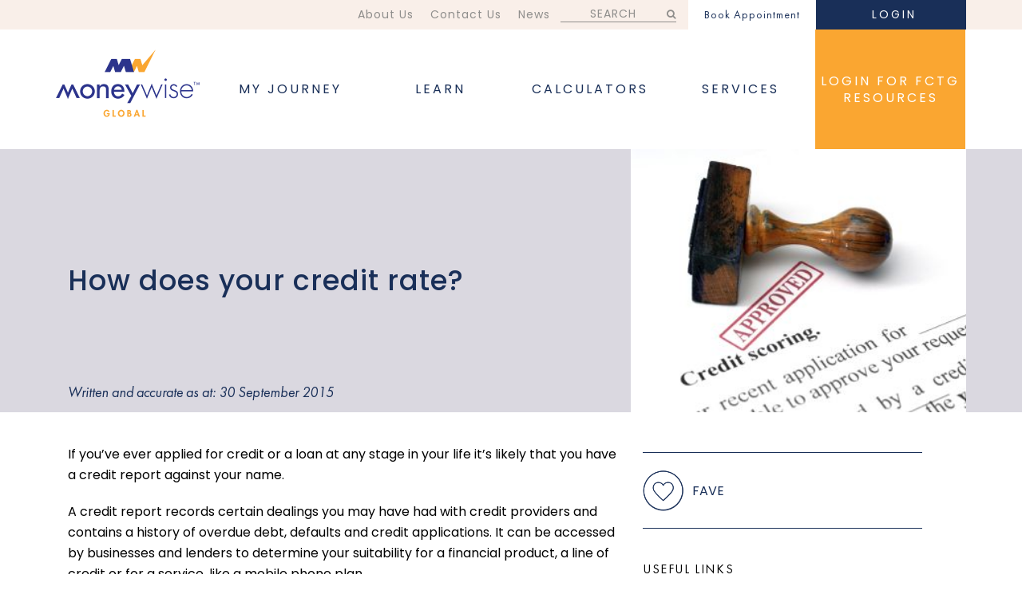

--- FILE ---
content_type: text/html; charset=UTF-8
request_url: https://www.moneywiseglobal.com/article/how-does-your-credit-rate/
body_size: 13596
content:

<!doctype html>
<!--[if lt IE 7]>      <html class="no-js lt-ie9 lt-ie8 lt-ie7" lang=""> <![endif]-->
<!--[if IE 7]>         <html class="no-js lt-ie9 lt-ie8" lang=""> <![endif]-->
<!--[if IE 8]>         <html class="no-js lt-ie9" lang=""> <![endif]-->
<!--[if gt IE 8]><!-->
<html class="no-js" lang="">
<!--<![endif]-->

<head profile="http://www.w3.org/2005/10/profile">
    <link rel="icon" type="image/png" href="https://www.moneywiseglobal.com/wp-content/uploads/2015/09/favicon2.png">
    <meta http-equiv="Content-Type" content="text/html; charset=utf-8" />
    <meta http-equiv="X-UA-Compatible" content="IE=edge,chrome=1">
    <link rel="profile" href="http://gmpg.org/xfn/11">
    <link rel="pingback" href="https://www.moneywiseglobal.com/xmlrpc.php">
    <title></title>
    <meta name="description" content="">
    <meta name="viewport" content="user-scalable=no, initial-scale=1, maximum-scale=1, minimum-scale=1, width=device-width, height=device-height, target-densitydpi=device-dpi">
    <meta name="format-detection" content="telephone=no">

    <!-- Add in Icons Section in WP -->
    <link rel="apple-touch-icon" href="apple-touch-icon.png">

    <script type="text/javascript">
        var customPath = "https://www.moneywiseglobal.com/wp-content/themes/moneywise/assets";
        var uli = "";
        var reloadPage = false;
    </script>
        <script type="text/javascript" src="https://www.moneywiseglobal.com/wp-content/themes/moneywise/assets/vendor/js/FuturaFonts.js"></script>

    
    <title>How does your credit rate? &#8211; Moneywise Global</title>
<link rel='dns-prefetch' href='//cdn.datatables.net' />
<link rel='dns-prefetch' href='//ajax.googleapis.com' />
<link rel='dns-prefetch' href='//moneywiseglobal.com' />
<link rel='dns-prefetch' href='//s.w.org' />
<link href='https://fonts.gstatic.com' crossorigin rel='preconnect' />
<link rel="alternate" type="application/rss+xml" title="Moneywise Global &raquo; Feed" href="https://www.moneywiseglobal.com/feed/" />
<link rel="alternate" type="application/rss+xml" title="Moneywise Global &raquo; Comments Feed" href="https://www.moneywiseglobal.com/comments/feed/" />
		<script type="text/javascript">
			window._wpemojiSettings = {"baseUrl":"https:\/\/s.w.org\/images\/core\/emoji\/13.0.0\/72x72\/","ext":".png","svgUrl":"https:\/\/s.w.org\/images\/core\/emoji\/13.0.0\/svg\/","svgExt":".svg","source":{"concatemoji":"https:\/\/www.moneywiseglobal.com\/wp-includes\/js\/wp-emoji-release.min.js?ver=5.5.17"}};
			!function(e,a,t){var n,r,o,i=a.createElement("canvas"),p=i.getContext&&i.getContext("2d");function s(e,t){var a=String.fromCharCode;p.clearRect(0,0,i.width,i.height),p.fillText(a.apply(this,e),0,0);e=i.toDataURL();return p.clearRect(0,0,i.width,i.height),p.fillText(a.apply(this,t),0,0),e===i.toDataURL()}function c(e){var t=a.createElement("script");t.src=e,t.defer=t.type="text/javascript",a.getElementsByTagName("head")[0].appendChild(t)}for(o=Array("flag","emoji"),t.supports={everything:!0,everythingExceptFlag:!0},r=0;r<o.length;r++)t.supports[o[r]]=function(e){if(!p||!p.fillText)return!1;switch(p.textBaseline="top",p.font="600 32px Arial",e){case"flag":return s([127987,65039,8205,9895,65039],[127987,65039,8203,9895,65039])?!1:!s([55356,56826,55356,56819],[55356,56826,8203,55356,56819])&&!s([55356,57332,56128,56423,56128,56418,56128,56421,56128,56430,56128,56423,56128,56447],[55356,57332,8203,56128,56423,8203,56128,56418,8203,56128,56421,8203,56128,56430,8203,56128,56423,8203,56128,56447]);case"emoji":return!s([55357,56424,8205,55356,57212],[55357,56424,8203,55356,57212])}return!1}(o[r]),t.supports.everything=t.supports.everything&&t.supports[o[r]],"flag"!==o[r]&&(t.supports.everythingExceptFlag=t.supports.everythingExceptFlag&&t.supports[o[r]]);t.supports.everythingExceptFlag=t.supports.everythingExceptFlag&&!t.supports.flag,t.DOMReady=!1,t.readyCallback=function(){t.DOMReady=!0},t.supports.everything||(n=function(){t.readyCallback()},a.addEventListener?(a.addEventListener("DOMContentLoaded",n,!1),e.addEventListener("load",n,!1)):(e.attachEvent("onload",n),a.attachEvent("onreadystatechange",function(){"complete"===a.readyState&&t.readyCallback()})),(n=t.source||{}).concatemoji?c(n.concatemoji):n.wpemoji&&n.twemoji&&(c(n.twemoji),c(n.wpemoji)))}(window,document,window._wpemojiSettings);
		</script>
		<style type="text/css">
img.wp-smiley,
img.emoji {
	display: inline !important;
	border: none !important;
	box-shadow: none !important;
	height: 1em !important;
	width: 1em !important;
	margin: 0 .07em !important;
	vertical-align: -0.1em !important;
	background: none !important;
	padding: 0 !important;
}
</style>
	<link rel='stylesheet' id='datatablecss-css'  href='https://cdn.datatables.net/1.11.3/css/jquery.dataTables.min.css?ver=5.5.17' type='text/css' media='all' />
<link rel='stylesheet' id='parent-style-css'  href='https://www.moneywiseglobal.com/wp-content/themes/moneywise/style.css?ver=5.5.17' type='text/css' media='all' />
<link rel='stylesheet' id='child-style-css'  href='https://www.moneywiseglobal.com/wp-content/themes/moneywise/style.css?ver=5.5.17' type='text/css' media='all' />
<link rel='stylesheet' id='select2_style-css'  href='https://www.moneywiseglobal.com/wp-content/themes/moneywise/assets/vendor/css/select2.min.css?ver=3.3.2' type='text/css' media='screen, handheld' />
<link rel='stylesheet' id='bootstrap_style-css'  href='https://www.moneywiseglobal.com/wp-content/themes/moneywise/assets/vendor/css/bootstrap.min.css?ver=3.3.2' type='text/css' media='screen, handheld' />
<link rel='stylesheet' id='bootstrap_theme_style-css'  href='https://www.moneywiseglobal.com/wp-content/themes/moneywise/assets/vendor/css/bootstrap-theme.min.css?ver=3.3.2' type='text/css' media='screen, handheld' />
<link rel='stylesheet' id='theme_main_style_2-css'  href='https://www.moneywiseglobal.com/wp-content/themes/moneywise/assets/css/uji-popup.css?ver=2.0.3' type='text/css' media='screen, handheld' />
<link rel='stylesheet' id='theme_style-css'  href='https://www.moneywiseglobal.com/wp-content/themes/moneywise/style.css?ver=2.0.1' type='text/css' media='screen, handheld' />
<link rel='stylesheet' id='theme_main_style-css'  href='https://www.moneywiseglobal.com/wp-content/themes/moneywise/assets/css/style.css?ver=2.0.3' type='text/css' media='screen, handheld' />
<script type='text/javascript' src='https://www.moneywiseglobal.com/wp-content/plugins/MWGDocuments/js/index.js?ver=5.5.17' id='MWGScript-js'></script>
<script type='text/javascript' src='https://cdn.datatables.net/1.11.3/js/jquery.dataTables.min.js?ver=5.5.17' id='datatablejs-js'></script>
<script type='text/javascript' src='https://www.moneywiseglobal.com/wp-includes/js/jquery/jquery.js?ver=1.12.4-wp' id='jquery-core-js'></script>
<script type='text/javascript' src='https://ajax.googleapis.com/ajax/libs/jquery/2.2.0/jquery.min.js?ver=2.2.0' id='jquery_js-js'></script>
<script type='text/javascript' src='https://moneywiseglobal.com/wp-content/themes/moneywise/dashboard/js/21780-mwg-dashboard.js?ver=1.0.0' id='dashboard-js'></script>
<script type='text/javascript' src='https://moneywiseglobal.com/wp-content/themes/moneywise/dashboard/js/21780-mwg-dashboard.js?ver=1.0.0' id='documentcategories-js'></script>
<script type='text/javascript' src='https://www.moneywiseglobal.com/wp-content/themes/moneywise/assets/vendor/js/select2.min.js?ver=11.0.0' id='select2-js'></script>
<script type='text/javascript' src='https://www.moneywiseglobal.com/wp-content/themes/moneywise/assets/vendor/js/bootstrap.min.js?ver=1.11.2' id='bootstrap_js-js'></script>
<script type='text/javascript' src='https://www.moneywiseglobal.com/wp-content/themes/moneywise/assets/vendor/js/slick.min.js?ver=1.11.2' id='slick_js-js'></script>
<script type='text/javascript' src='https://www.moneywiseglobal.com/wp-content/themes/moneywise/assets/js/main.js?ver=1.3.0' id='base_js-js'></script>
<script type='text/javascript' src='https://www.moneywiseglobal.com/wp-content/themes/moneywise/assets/js/ajax.js?ver=1.3.0' id='ajax_main_js-js'></script>
<script type='text/javascript' src='https://www.moneywiseglobal.com/wp-content/themes/moneywise/assets/js/password.js?ver=5.5.17' id='password_js-js'></script>
<script type='text/javascript' src='https://www.moneywiseglobal.com/wp-content/themes/moneywise/assets/js/articles.js?ver=5.5.17' id='articles_js-js'></script>
<script type='text/javascript' src='https://www.moneywiseglobal.com/wp-content/themes/moneywise/assets/js/journey.js?ver=5.5.17' id='journey_js-js'></script>
<link rel="https://api.w.org/" href="https://www.moneywiseglobal.com/wp-json/" /><link rel="EditURI" type="application/rsd+xml" title="RSD" href="https://www.moneywiseglobal.com/xmlrpc.php?rsd" />
<link rel="wlwmanifest" type="application/wlwmanifest+xml" href="https://www.moneywiseglobal.com/wp-includes/wlwmanifest.xml" /> 
<meta name="generator" content="WordPress 5.5.17" />
<link rel="canonical" href="https://www.moneywiseglobal.com/article/how-does-your-credit-rate/" />
<link rel='shortlink' href='https://www.moneywiseglobal.com/?p=7457' />
<link rel="alternate" type="application/json+oembed" href="https://www.moneywiseglobal.com/wp-json/oembed/1.0/embed?url=https%3A%2F%2Fwww.moneywiseglobal.com%2Farticle%2Fhow-does-your-credit-rate%2F" />
<link rel="alternate" type="text/xml+oembed" href="https://www.moneywiseglobal.com/wp-json/oembed/1.0/embed?url=https%3A%2F%2Fwww.moneywiseglobal.com%2Farticle%2Fhow-does-your-credit-rate%2F&#038;format=xml" />
<style type="text/css">.broken_link, a.broken_link {
	text-decoration: line-through;
}</style>		<style type="text/css" id="wp-custom-css">
			#bookLogin {
	display:none;
}
.menu-bar ul li a, .menu-bar ul li span {
	font-family: 'Poppins' !important;
}
footer .glossary-footer ul li a {
	font-family: 'poppins' !important;
}
p {
	font-family: 'poppins' !important;
}		</style>
			<!-- Fonts Plugin CSS - https://fontsplugin.com/ -->
	<style>
		/* Cached: December 9, 2025 at 3:27am */
/* devanagari */
@font-face {
  font-family: 'Poppins';
  font-style: italic;
  font-weight: 100;
  font-display: swap;
  src: url(https://fonts.gstatic.com/s/poppins/v24/pxiAyp8kv8JHgFVrJJLmE0tDMPKzSQ.woff2) format('woff2');
  unicode-range: U+0900-097F, U+1CD0-1CF9, U+200C-200D, U+20A8, U+20B9, U+20F0, U+25CC, U+A830-A839, U+A8E0-A8FF, U+11B00-11B09;
}
/* latin-ext */
@font-face {
  font-family: 'Poppins';
  font-style: italic;
  font-weight: 100;
  font-display: swap;
  src: url(https://fonts.gstatic.com/s/poppins/v24/pxiAyp8kv8JHgFVrJJLmE0tMMPKzSQ.woff2) format('woff2');
  unicode-range: U+0100-02BA, U+02BD-02C5, U+02C7-02CC, U+02CE-02D7, U+02DD-02FF, U+0304, U+0308, U+0329, U+1D00-1DBF, U+1E00-1E9F, U+1EF2-1EFF, U+2020, U+20A0-20AB, U+20AD-20C0, U+2113, U+2C60-2C7F, U+A720-A7FF;
}
/* latin */
@font-face {
  font-family: 'Poppins';
  font-style: italic;
  font-weight: 100;
  font-display: swap;
  src: url(https://fonts.gstatic.com/s/poppins/v24/pxiAyp8kv8JHgFVrJJLmE0tCMPI.woff2) format('woff2');
  unicode-range: U+0000-00FF, U+0131, U+0152-0153, U+02BB-02BC, U+02C6, U+02DA, U+02DC, U+0304, U+0308, U+0329, U+2000-206F, U+20AC, U+2122, U+2191, U+2193, U+2212, U+2215, U+FEFF, U+FFFD;
}
/* devanagari */
@font-face {
  font-family: 'Poppins';
  font-style: italic;
  font-weight: 200;
  font-display: swap;
  src: url(https://fonts.gstatic.com/s/poppins/v24/pxiDyp8kv8JHgFVrJJLmv1pVFteOcEg.woff2) format('woff2');
  unicode-range: U+0900-097F, U+1CD0-1CF9, U+200C-200D, U+20A8, U+20B9, U+20F0, U+25CC, U+A830-A839, U+A8E0-A8FF, U+11B00-11B09;
}
/* latin-ext */
@font-face {
  font-family: 'Poppins';
  font-style: italic;
  font-weight: 200;
  font-display: swap;
  src: url(https://fonts.gstatic.com/s/poppins/v24/pxiDyp8kv8JHgFVrJJLmv1pVGdeOcEg.woff2) format('woff2');
  unicode-range: U+0100-02BA, U+02BD-02C5, U+02C7-02CC, U+02CE-02D7, U+02DD-02FF, U+0304, U+0308, U+0329, U+1D00-1DBF, U+1E00-1E9F, U+1EF2-1EFF, U+2020, U+20A0-20AB, U+20AD-20C0, U+2113, U+2C60-2C7F, U+A720-A7FF;
}
/* latin */
@font-face {
  font-family: 'Poppins';
  font-style: italic;
  font-weight: 200;
  font-display: swap;
  src: url(https://fonts.gstatic.com/s/poppins/v24/pxiDyp8kv8JHgFVrJJLmv1pVF9eO.woff2) format('woff2');
  unicode-range: U+0000-00FF, U+0131, U+0152-0153, U+02BB-02BC, U+02C6, U+02DA, U+02DC, U+0304, U+0308, U+0329, U+2000-206F, U+20AC, U+2122, U+2191, U+2193, U+2212, U+2215, U+FEFF, U+FFFD;
}
/* devanagari */
@font-face {
  font-family: 'Poppins';
  font-style: italic;
  font-weight: 300;
  font-display: swap;
  src: url(https://fonts.gstatic.com/s/poppins/v24/pxiDyp8kv8JHgFVrJJLm21lVFteOcEg.woff2) format('woff2');
  unicode-range: U+0900-097F, U+1CD0-1CF9, U+200C-200D, U+20A8, U+20B9, U+20F0, U+25CC, U+A830-A839, U+A8E0-A8FF, U+11B00-11B09;
}
/* latin-ext */
@font-face {
  font-family: 'Poppins';
  font-style: italic;
  font-weight: 300;
  font-display: swap;
  src: url(https://fonts.gstatic.com/s/poppins/v24/pxiDyp8kv8JHgFVrJJLm21lVGdeOcEg.woff2) format('woff2');
  unicode-range: U+0100-02BA, U+02BD-02C5, U+02C7-02CC, U+02CE-02D7, U+02DD-02FF, U+0304, U+0308, U+0329, U+1D00-1DBF, U+1E00-1E9F, U+1EF2-1EFF, U+2020, U+20A0-20AB, U+20AD-20C0, U+2113, U+2C60-2C7F, U+A720-A7FF;
}
/* latin */
@font-face {
  font-family: 'Poppins';
  font-style: italic;
  font-weight: 300;
  font-display: swap;
  src: url(https://fonts.gstatic.com/s/poppins/v24/pxiDyp8kv8JHgFVrJJLm21lVF9eO.woff2) format('woff2');
  unicode-range: U+0000-00FF, U+0131, U+0152-0153, U+02BB-02BC, U+02C6, U+02DA, U+02DC, U+0304, U+0308, U+0329, U+2000-206F, U+20AC, U+2122, U+2191, U+2193, U+2212, U+2215, U+FEFF, U+FFFD;
}
/* devanagari */
@font-face {
  font-family: 'Poppins';
  font-style: italic;
  font-weight: 400;
  font-display: swap;
  src: url(https://fonts.gstatic.com/s/poppins/v24/pxiGyp8kv8JHgFVrJJLucXtAKPY.woff2) format('woff2');
  unicode-range: U+0900-097F, U+1CD0-1CF9, U+200C-200D, U+20A8, U+20B9, U+20F0, U+25CC, U+A830-A839, U+A8E0-A8FF, U+11B00-11B09;
}
/* latin-ext */
@font-face {
  font-family: 'Poppins';
  font-style: italic;
  font-weight: 400;
  font-display: swap;
  src: url(https://fonts.gstatic.com/s/poppins/v24/pxiGyp8kv8JHgFVrJJLufntAKPY.woff2) format('woff2');
  unicode-range: U+0100-02BA, U+02BD-02C5, U+02C7-02CC, U+02CE-02D7, U+02DD-02FF, U+0304, U+0308, U+0329, U+1D00-1DBF, U+1E00-1E9F, U+1EF2-1EFF, U+2020, U+20A0-20AB, U+20AD-20C0, U+2113, U+2C60-2C7F, U+A720-A7FF;
}
/* latin */
@font-face {
  font-family: 'Poppins';
  font-style: italic;
  font-weight: 400;
  font-display: swap;
  src: url(https://fonts.gstatic.com/s/poppins/v24/pxiGyp8kv8JHgFVrJJLucHtA.woff2) format('woff2');
  unicode-range: U+0000-00FF, U+0131, U+0152-0153, U+02BB-02BC, U+02C6, U+02DA, U+02DC, U+0304, U+0308, U+0329, U+2000-206F, U+20AC, U+2122, U+2191, U+2193, U+2212, U+2215, U+FEFF, U+FFFD;
}
/* devanagari */
@font-face {
  font-family: 'Poppins';
  font-style: italic;
  font-weight: 500;
  font-display: swap;
  src: url(https://fonts.gstatic.com/s/poppins/v24/pxiDyp8kv8JHgFVrJJLmg1hVFteOcEg.woff2) format('woff2');
  unicode-range: U+0900-097F, U+1CD0-1CF9, U+200C-200D, U+20A8, U+20B9, U+20F0, U+25CC, U+A830-A839, U+A8E0-A8FF, U+11B00-11B09;
}
/* latin-ext */
@font-face {
  font-family: 'Poppins';
  font-style: italic;
  font-weight: 500;
  font-display: swap;
  src: url(https://fonts.gstatic.com/s/poppins/v24/pxiDyp8kv8JHgFVrJJLmg1hVGdeOcEg.woff2) format('woff2');
  unicode-range: U+0100-02BA, U+02BD-02C5, U+02C7-02CC, U+02CE-02D7, U+02DD-02FF, U+0304, U+0308, U+0329, U+1D00-1DBF, U+1E00-1E9F, U+1EF2-1EFF, U+2020, U+20A0-20AB, U+20AD-20C0, U+2113, U+2C60-2C7F, U+A720-A7FF;
}
/* latin */
@font-face {
  font-family: 'Poppins';
  font-style: italic;
  font-weight: 500;
  font-display: swap;
  src: url(https://fonts.gstatic.com/s/poppins/v24/pxiDyp8kv8JHgFVrJJLmg1hVF9eO.woff2) format('woff2');
  unicode-range: U+0000-00FF, U+0131, U+0152-0153, U+02BB-02BC, U+02C6, U+02DA, U+02DC, U+0304, U+0308, U+0329, U+2000-206F, U+20AC, U+2122, U+2191, U+2193, U+2212, U+2215, U+FEFF, U+FFFD;
}
/* devanagari */
@font-face {
  font-family: 'Poppins';
  font-style: italic;
  font-weight: 600;
  font-display: swap;
  src: url(https://fonts.gstatic.com/s/poppins/v24/pxiDyp8kv8JHgFVrJJLmr19VFteOcEg.woff2) format('woff2');
  unicode-range: U+0900-097F, U+1CD0-1CF9, U+200C-200D, U+20A8, U+20B9, U+20F0, U+25CC, U+A830-A839, U+A8E0-A8FF, U+11B00-11B09;
}
/* latin-ext */
@font-face {
  font-family: 'Poppins';
  font-style: italic;
  font-weight: 600;
  font-display: swap;
  src: url(https://fonts.gstatic.com/s/poppins/v24/pxiDyp8kv8JHgFVrJJLmr19VGdeOcEg.woff2) format('woff2');
  unicode-range: U+0100-02BA, U+02BD-02C5, U+02C7-02CC, U+02CE-02D7, U+02DD-02FF, U+0304, U+0308, U+0329, U+1D00-1DBF, U+1E00-1E9F, U+1EF2-1EFF, U+2020, U+20A0-20AB, U+20AD-20C0, U+2113, U+2C60-2C7F, U+A720-A7FF;
}
/* latin */
@font-face {
  font-family: 'Poppins';
  font-style: italic;
  font-weight: 600;
  font-display: swap;
  src: url(https://fonts.gstatic.com/s/poppins/v24/pxiDyp8kv8JHgFVrJJLmr19VF9eO.woff2) format('woff2');
  unicode-range: U+0000-00FF, U+0131, U+0152-0153, U+02BB-02BC, U+02C6, U+02DA, U+02DC, U+0304, U+0308, U+0329, U+2000-206F, U+20AC, U+2122, U+2191, U+2193, U+2212, U+2215, U+FEFF, U+FFFD;
}
/* devanagari */
@font-face {
  font-family: 'Poppins';
  font-style: italic;
  font-weight: 700;
  font-display: swap;
  src: url(https://fonts.gstatic.com/s/poppins/v24/pxiDyp8kv8JHgFVrJJLmy15VFteOcEg.woff2) format('woff2');
  unicode-range: U+0900-097F, U+1CD0-1CF9, U+200C-200D, U+20A8, U+20B9, U+20F0, U+25CC, U+A830-A839, U+A8E0-A8FF, U+11B00-11B09;
}
/* latin-ext */
@font-face {
  font-family: 'Poppins';
  font-style: italic;
  font-weight: 700;
  font-display: swap;
  src: url(https://fonts.gstatic.com/s/poppins/v24/pxiDyp8kv8JHgFVrJJLmy15VGdeOcEg.woff2) format('woff2');
  unicode-range: U+0100-02BA, U+02BD-02C5, U+02C7-02CC, U+02CE-02D7, U+02DD-02FF, U+0304, U+0308, U+0329, U+1D00-1DBF, U+1E00-1E9F, U+1EF2-1EFF, U+2020, U+20A0-20AB, U+20AD-20C0, U+2113, U+2C60-2C7F, U+A720-A7FF;
}
/* latin */
@font-face {
  font-family: 'Poppins';
  font-style: italic;
  font-weight: 700;
  font-display: swap;
  src: url(https://fonts.gstatic.com/s/poppins/v24/pxiDyp8kv8JHgFVrJJLmy15VF9eO.woff2) format('woff2');
  unicode-range: U+0000-00FF, U+0131, U+0152-0153, U+02BB-02BC, U+02C6, U+02DA, U+02DC, U+0304, U+0308, U+0329, U+2000-206F, U+20AC, U+2122, U+2191, U+2193, U+2212, U+2215, U+FEFF, U+FFFD;
}
/* devanagari */
@font-face {
  font-family: 'Poppins';
  font-style: italic;
  font-weight: 800;
  font-display: swap;
  src: url(https://fonts.gstatic.com/s/poppins/v24/pxiDyp8kv8JHgFVrJJLm111VFteOcEg.woff2) format('woff2');
  unicode-range: U+0900-097F, U+1CD0-1CF9, U+200C-200D, U+20A8, U+20B9, U+20F0, U+25CC, U+A830-A839, U+A8E0-A8FF, U+11B00-11B09;
}
/* latin-ext */
@font-face {
  font-family: 'Poppins';
  font-style: italic;
  font-weight: 800;
  font-display: swap;
  src: url(https://fonts.gstatic.com/s/poppins/v24/pxiDyp8kv8JHgFVrJJLm111VGdeOcEg.woff2) format('woff2');
  unicode-range: U+0100-02BA, U+02BD-02C5, U+02C7-02CC, U+02CE-02D7, U+02DD-02FF, U+0304, U+0308, U+0329, U+1D00-1DBF, U+1E00-1E9F, U+1EF2-1EFF, U+2020, U+20A0-20AB, U+20AD-20C0, U+2113, U+2C60-2C7F, U+A720-A7FF;
}
/* latin */
@font-face {
  font-family: 'Poppins';
  font-style: italic;
  font-weight: 800;
  font-display: swap;
  src: url(https://fonts.gstatic.com/s/poppins/v24/pxiDyp8kv8JHgFVrJJLm111VF9eO.woff2) format('woff2');
  unicode-range: U+0000-00FF, U+0131, U+0152-0153, U+02BB-02BC, U+02C6, U+02DA, U+02DC, U+0304, U+0308, U+0329, U+2000-206F, U+20AC, U+2122, U+2191, U+2193, U+2212, U+2215, U+FEFF, U+FFFD;
}
/* devanagari */
@font-face {
  font-family: 'Poppins';
  font-style: italic;
  font-weight: 900;
  font-display: swap;
  src: url(https://fonts.gstatic.com/s/poppins/v24/pxiDyp8kv8JHgFVrJJLm81xVFteOcEg.woff2) format('woff2');
  unicode-range: U+0900-097F, U+1CD0-1CF9, U+200C-200D, U+20A8, U+20B9, U+20F0, U+25CC, U+A830-A839, U+A8E0-A8FF, U+11B00-11B09;
}
/* latin-ext */
@font-face {
  font-family: 'Poppins';
  font-style: italic;
  font-weight: 900;
  font-display: swap;
  src: url(https://fonts.gstatic.com/s/poppins/v24/pxiDyp8kv8JHgFVrJJLm81xVGdeOcEg.woff2) format('woff2');
  unicode-range: U+0100-02BA, U+02BD-02C5, U+02C7-02CC, U+02CE-02D7, U+02DD-02FF, U+0304, U+0308, U+0329, U+1D00-1DBF, U+1E00-1E9F, U+1EF2-1EFF, U+2020, U+20A0-20AB, U+20AD-20C0, U+2113, U+2C60-2C7F, U+A720-A7FF;
}
/* latin */
@font-face {
  font-family: 'Poppins';
  font-style: italic;
  font-weight: 900;
  font-display: swap;
  src: url(https://fonts.gstatic.com/s/poppins/v24/pxiDyp8kv8JHgFVrJJLm81xVF9eO.woff2) format('woff2');
  unicode-range: U+0000-00FF, U+0131, U+0152-0153, U+02BB-02BC, U+02C6, U+02DA, U+02DC, U+0304, U+0308, U+0329, U+2000-206F, U+20AC, U+2122, U+2191, U+2193, U+2212, U+2215, U+FEFF, U+FFFD;
}
/* devanagari */
@font-face {
  font-family: 'Poppins';
  font-style: normal;
  font-weight: 100;
  font-display: swap;
  src: url(https://fonts.gstatic.com/s/poppins/v24/pxiGyp8kv8JHgFVrLPTucXtAKPY.woff2) format('woff2');
  unicode-range: U+0900-097F, U+1CD0-1CF9, U+200C-200D, U+20A8, U+20B9, U+20F0, U+25CC, U+A830-A839, U+A8E0-A8FF, U+11B00-11B09;
}
/* latin-ext */
@font-face {
  font-family: 'Poppins';
  font-style: normal;
  font-weight: 100;
  font-display: swap;
  src: url(https://fonts.gstatic.com/s/poppins/v24/pxiGyp8kv8JHgFVrLPTufntAKPY.woff2) format('woff2');
  unicode-range: U+0100-02BA, U+02BD-02C5, U+02C7-02CC, U+02CE-02D7, U+02DD-02FF, U+0304, U+0308, U+0329, U+1D00-1DBF, U+1E00-1E9F, U+1EF2-1EFF, U+2020, U+20A0-20AB, U+20AD-20C0, U+2113, U+2C60-2C7F, U+A720-A7FF;
}
/* latin */
@font-face {
  font-family: 'Poppins';
  font-style: normal;
  font-weight: 100;
  font-display: swap;
  src: url(https://fonts.gstatic.com/s/poppins/v24/pxiGyp8kv8JHgFVrLPTucHtA.woff2) format('woff2');
  unicode-range: U+0000-00FF, U+0131, U+0152-0153, U+02BB-02BC, U+02C6, U+02DA, U+02DC, U+0304, U+0308, U+0329, U+2000-206F, U+20AC, U+2122, U+2191, U+2193, U+2212, U+2215, U+FEFF, U+FFFD;
}
/* devanagari */
@font-face {
  font-family: 'Poppins';
  font-style: normal;
  font-weight: 200;
  font-display: swap;
  src: url(https://fonts.gstatic.com/s/poppins/v24/pxiByp8kv8JHgFVrLFj_Z11lFc-K.woff2) format('woff2');
  unicode-range: U+0900-097F, U+1CD0-1CF9, U+200C-200D, U+20A8, U+20B9, U+20F0, U+25CC, U+A830-A839, U+A8E0-A8FF, U+11B00-11B09;
}
/* latin-ext */
@font-face {
  font-family: 'Poppins';
  font-style: normal;
  font-weight: 200;
  font-display: swap;
  src: url(https://fonts.gstatic.com/s/poppins/v24/pxiByp8kv8JHgFVrLFj_Z1JlFc-K.woff2) format('woff2');
  unicode-range: U+0100-02BA, U+02BD-02C5, U+02C7-02CC, U+02CE-02D7, U+02DD-02FF, U+0304, U+0308, U+0329, U+1D00-1DBF, U+1E00-1E9F, U+1EF2-1EFF, U+2020, U+20A0-20AB, U+20AD-20C0, U+2113, U+2C60-2C7F, U+A720-A7FF;
}
/* latin */
@font-face {
  font-family: 'Poppins';
  font-style: normal;
  font-weight: 200;
  font-display: swap;
  src: url(https://fonts.gstatic.com/s/poppins/v24/pxiByp8kv8JHgFVrLFj_Z1xlFQ.woff2) format('woff2');
  unicode-range: U+0000-00FF, U+0131, U+0152-0153, U+02BB-02BC, U+02C6, U+02DA, U+02DC, U+0304, U+0308, U+0329, U+2000-206F, U+20AC, U+2122, U+2191, U+2193, U+2212, U+2215, U+FEFF, U+FFFD;
}
/* devanagari */
@font-face {
  font-family: 'Poppins';
  font-style: normal;
  font-weight: 300;
  font-display: swap;
  src: url(https://fonts.gstatic.com/s/poppins/v24/pxiByp8kv8JHgFVrLDz8Z11lFc-K.woff2) format('woff2');
  unicode-range: U+0900-097F, U+1CD0-1CF9, U+200C-200D, U+20A8, U+20B9, U+20F0, U+25CC, U+A830-A839, U+A8E0-A8FF, U+11B00-11B09;
}
/* latin-ext */
@font-face {
  font-family: 'Poppins';
  font-style: normal;
  font-weight: 300;
  font-display: swap;
  src: url(https://fonts.gstatic.com/s/poppins/v24/pxiByp8kv8JHgFVrLDz8Z1JlFc-K.woff2) format('woff2');
  unicode-range: U+0100-02BA, U+02BD-02C5, U+02C7-02CC, U+02CE-02D7, U+02DD-02FF, U+0304, U+0308, U+0329, U+1D00-1DBF, U+1E00-1E9F, U+1EF2-1EFF, U+2020, U+20A0-20AB, U+20AD-20C0, U+2113, U+2C60-2C7F, U+A720-A7FF;
}
/* latin */
@font-face {
  font-family: 'Poppins';
  font-style: normal;
  font-weight: 300;
  font-display: swap;
  src: url(https://fonts.gstatic.com/s/poppins/v24/pxiByp8kv8JHgFVrLDz8Z1xlFQ.woff2) format('woff2');
  unicode-range: U+0000-00FF, U+0131, U+0152-0153, U+02BB-02BC, U+02C6, U+02DA, U+02DC, U+0304, U+0308, U+0329, U+2000-206F, U+20AC, U+2122, U+2191, U+2193, U+2212, U+2215, U+FEFF, U+FFFD;
}
/* devanagari */
@font-face {
  font-family: 'Poppins';
  font-style: normal;
  font-weight: 400;
  font-display: swap;
  src: url(https://fonts.gstatic.com/s/poppins/v24/pxiEyp8kv8JHgFVrJJbecmNE.woff2) format('woff2');
  unicode-range: U+0900-097F, U+1CD0-1CF9, U+200C-200D, U+20A8, U+20B9, U+20F0, U+25CC, U+A830-A839, U+A8E0-A8FF, U+11B00-11B09;
}
/* latin-ext */
@font-face {
  font-family: 'Poppins';
  font-style: normal;
  font-weight: 400;
  font-display: swap;
  src: url(https://fonts.gstatic.com/s/poppins/v24/pxiEyp8kv8JHgFVrJJnecmNE.woff2) format('woff2');
  unicode-range: U+0100-02BA, U+02BD-02C5, U+02C7-02CC, U+02CE-02D7, U+02DD-02FF, U+0304, U+0308, U+0329, U+1D00-1DBF, U+1E00-1E9F, U+1EF2-1EFF, U+2020, U+20A0-20AB, U+20AD-20C0, U+2113, U+2C60-2C7F, U+A720-A7FF;
}
/* latin */
@font-face {
  font-family: 'Poppins';
  font-style: normal;
  font-weight: 400;
  font-display: swap;
  src: url(https://fonts.gstatic.com/s/poppins/v24/pxiEyp8kv8JHgFVrJJfecg.woff2) format('woff2');
  unicode-range: U+0000-00FF, U+0131, U+0152-0153, U+02BB-02BC, U+02C6, U+02DA, U+02DC, U+0304, U+0308, U+0329, U+2000-206F, U+20AC, U+2122, U+2191, U+2193, U+2212, U+2215, U+FEFF, U+FFFD;
}
/* devanagari */
@font-face {
  font-family: 'Poppins';
  font-style: normal;
  font-weight: 500;
  font-display: swap;
  src: url(https://fonts.gstatic.com/s/poppins/v24/pxiByp8kv8JHgFVrLGT9Z11lFc-K.woff2) format('woff2');
  unicode-range: U+0900-097F, U+1CD0-1CF9, U+200C-200D, U+20A8, U+20B9, U+20F0, U+25CC, U+A830-A839, U+A8E0-A8FF, U+11B00-11B09;
}
/* latin-ext */
@font-face {
  font-family: 'Poppins';
  font-style: normal;
  font-weight: 500;
  font-display: swap;
  src: url(https://fonts.gstatic.com/s/poppins/v24/pxiByp8kv8JHgFVrLGT9Z1JlFc-K.woff2) format('woff2');
  unicode-range: U+0100-02BA, U+02BD-02C5, U+02C7-02CC, U+02CE-02D7, U+02DD-02FF, U+0304, U+0308, U+0329, U+1D00-1DBF, U+1E00-1E9F, U+1EF2-1EFF, U+2020, U+20A0-20AB, U+20AD-20C0, U+2113, U+2C60-2C7F, U+A720-A7FF;
}
/* latin */
@font-face {
  font-family: 'Poppins';
  font-style: normal;
  font-weight: 500;
  font-display: swap;
  src: url(https://fonts.gstatic.com/s/poppins/v24/pxiByp8kv8JHgFVrLGT9Z1xlFQ.woff2) format('woff2');
  unicode-range: U+0000-00FF, U+0131, U+0152-0153, U+02BB-02BC, U+02C6, U+02DA, U+02DC, U+0304, U+0308, U+0329, U+2000-206F, U+20AC, U+2122, U+2191, U+2193, U+2212, U+2215, U+FEFF, U+FFFD;
}
/* devanagari */
@font-face {
  font-family: 'Poppins';
  font-style: normal;
  font-weight: 600;
  font-display: swap;
  src: url(https://fonts.gstatic.com/s/poppins/v24/pxiByp8kv8JHgFVrLEj6Z11lFc-K.woff2) format('woff2');
  unicode-range: U+0900-097F, U+1CD0-1CF9, U+200C-200D, U+20A8, U+20B9, U+20F0, U+25CC, U+A830-A839, U+A8E0-A8FF, U+11B00-11B09;
}
/* latin-ext */
@font-face {
  font-family: 'Poppins';
  font-style: normal;
  font-weight: 600;
  font-display: swap;
  src: url(https://fonts.gstatic.com/s/poppins/v24/pxiByp8kv8JHgFVrLEj6Z1JlFc-K.woff2) format('woff2');
  unicode-range: U+0100-02BA, U+02BD-02C5, U+02C7-02CC, U+02CE-02D7, U+02DD-02FF, U+0304, U+0308, U+0329, U+1D00-1DBF, U+1E00-1E9F, U+1EF2-1EFF, U+2020, U+20A0-20AB, U+20AD-20C0, U+2113, U+2C60-2C7F, U+A720-A7FF;
}
/* latin */
@font-face {
  font-family: 'Poppins';
  font-style: normal;
  font-weight: 600;
  font-display: swap;
  src: url(https://fonts.gstatic.com/s/poppins/v24/pxiByp8kv8JHgFVrLEj6Z1xlFQ.woff2) format('woff2');
  unicode-range: U+0000-00FF, U+0131, U+0152-0153, U+02BB-02BC, U+02C6, U+02DA, U+02DC, U+0304, U+0308, U+0329, U+2000-206F, U+20AC, U+2122, U+2191, U+2193, U+2212, U+2215, U+FEFF, U+FFFD;
}
/* devanagari */
@font-face {
  font-family: 'Poppins';
  font-style: normal;
  font-weight: 700;
  font-display: swap;
  src: url(https://fonts.gstatic.com/s/poppins/v24/pxiByp8kv8JHgFVrLCz7Z11lFc-K.woff2) format('woff2');
  unicode-range: U+0900-097F, U+1CD0-1CF9, U+200C-200D, U+20A8, U+20B9, U+20F0, U+25CC, U+A830-A839, U+A8E0-A8FF, U+11B00-11B09;
}
/* latin-ext */
@font-face {
  font-family: 'Poppins';
  font-style: normal;
  font-weight: 700;
  font-display: swap;
  src: url(https://fonts.gstatic.com/s/poppins/v24/pxiByp8kv8JHgFVrLCz7Z1JlFc-K.woff2) format('woff2');
  unicode-range: U+0100-02BA, U+02BD-02C5, U+02C7-02CC, U+02CE-02D7, U+02DD-02FF, U+0304, U+0308, U+0329, U+1D00-1DBF, U+1E00-1E9F, U+1EF2-1EFF, U+2020, U+20A0-20AB, U+20AD-20C0, U+2113, U+2C60-2C7F, U+A720-A7FF;
}
/* latin */
@font-face {
  font-family: 'Poppins';
  font-style: normal;
  font-weight: 700;
  font-display: swap;
  src: url(https://fonts.gstatic.com/s/poppins/v24/pxiByp8kv8JHgFVrLCz7Z1xlFQ.woff2) format('woff2');
  unicode-range: U+0000-00FF, U+0131, U+0152-0153, U+02BB-02BC, U+02C6, U+02DA, U+02DC, U+0304, U+0308, U+0329, U+2000-206F, U+20AC, U+2122, U+2191, U+2193, U+2212, U+2215, U+FEFF, U+FFFD;
}
/* devanagari */
@font-face {
  font-family: 'Poppins';
  font-style: normal;
  font-weight: 800;
  font-display: swap;
  src: url(https://fonts.gstatic.com/s/poppins/v24/pxiByp8kv8JHgFVrLDD4Z11lFc-K.woff2) format('woff2');
  unicode-range: U+0900-097F, U+1CD0-1CF9, U+200C-200D, U+20A8, U+20B9, U+20F0, U+25CC, U+A830-A839, U+A8E0-A8FF, U+11B00-11B09;
}
/* latin-ext */
@font-face {
  font-family: 'Poppins';
  font-style: normal;
  font-weight: 800;
  font-display: swap;
  src: url(https://fonts.gstatic.com/s/poppins/v24/pxiByp8kv8JHgFVrLDD4Z1JlFc-K.woff2) format('woff2');
  unicode-range: U+0100-02BA, U+02BD-02C5, U+02C7-02CC, U+02CE-02D7, U+02DD-02FF, U+0304, U+0308, U+0329, U+1D00-1DBF, U+1E00-1E9F, U+1EF2-1EFF, U+2020, U+20A0-20AB, U+20AD-20C0, U+2113, U+2C60-2C7F, U+A720-A7FF;
}
/* latin */
@font-face {
  font-family: 'Poppins';
  font-style: normal;
  font-weight: 800;
  font-display: swap;
  src: url(https://fonts.gstatic.com/s/poppins/v24/pxiByp8kv8JHgFVrLDD4Z1xlFQ.woff2) format('woff2');
  unicode-range: U+0000-00FF, U+0131, U+0152-0153, U+02BB-02BC, U+02C6, U+02DA, U+02DC, U+0304, U+0308, U+0329, U+2000-206F, U+20AC, U+2122, U+2191, U+2193, U+2212, U+2215, U+FEFF, U+FFFD;
}
/* devanagari */
@font-face {
  font-family: 'Poppins';
  font-style: normal;
  font-weight: 900;
  font-display: swap;
  src: url(https://fonts.gstatic.com/s/poppins/v24/pxiByp8kv8JHgFVrLBT5Z11lFc-K.woff2) format('woff2');
  unicode-range: U+0900-097F, U+1CD0-1CF9, U+200C-200D, U+20A8, U+20B9, U+20F0, U+25CC, U+A830-A839, U+A8E0-A8FF, U+11B00-11B09;
}
/* latin-ext */
@font-face {
  font-family: 'Poppins';
  font-style: normal;
  font-weight: 900;
  font-display: swap;
  src: url(https://fonts.gstatic.com/s/poppins/v24/pxiByp8kv8JHgFVrLBT5Z1JlFc-K.woff2) format('woff2');
  unicode-range: U+0100-02BA, U+02BD-02C5, U+02C7-02CC, U+02CE-02D7, U+02DD-02FF, U+0304, U+0308, U+0329, U+1D00-1DBF, U+1E00-1E9F, U+1EF2-1EFF, U+2020, U+20A0-20AB, U+20AD-20C0, U+2113, U+2C60-2C7F, U+A720-A7FF;
}
/* latin */
@font-face {
  font-family: 'Poppins';
  font-style: normal;
  font-weight: 900;
  font-display: swap;
  src: url(https://fonts.gstatic.com/s/poppins/v24/pxiByp8kv8JHgFVrLBT5Z1xlFQ.woff2) format('woff2');
  unicode-range: U+0000-00FF, U+0131, U+0152-0153, U+02BB-02BC, U+02C6, U+02DA, U+02DC, U+0304, U+0308, U+0329, U+2000-206F, U+20AC, U+2122, U+2191, U+2193, U+2212, U+2215, U+FEFF, U+FFFD;
}

:root {
--font-base: Poppins;
--font-headings: Poppins;
--font-input: Poppins;
}
body, #content, .entry-content, .post-content, .page-content, .post-excerpt, .entry-summary, .entry-excerpt, .widget-area, .widget, .sidebar, #sidebar, footer, .footer, #footer, .site-footer {
font-family: "Poppins";
 }
#site-title, .site-title, #site-title a, .site-title a, .entry-title, .entry-title a, h1, h2, h3, h4, h5, h6, .widget-title, .elementor-heading-title {
font-family: "Poppins";
 }
button, .button, input, select, textarea, .wp-block-button, .wp-block-button__link {
font-family: "Poppins";
 }
.menu, .page_item a, .menu-item a, .wp-block-navigation, .wp-block-navigation-item__content {
font-family: "Poppins";
 }
.entry-content, .entry-content p, .post-content, .page-content, .post-excerpt, .entry-summary, .entry-excerpt, .excerpt, .excerpt p, .type-post p, .type-page p, .wp-block-post-content, .wp-block-post-excerpt, .elementor, .elementor p {
font-family: "Poppins";
 }
.wp-block-post-title, .wp-block-post-title a, .entry-title, .entry-title a, .post-title, .post-title a, .page-title, .entry-content h1, #content h1, .type-post h1, .type-page h1, .elementor h1 {
font-family: "Poppins";
 }
.entry-content h2, .post-content h2, .page-content h2, #content h2, .type-post h2, .type-page h2, .elementor h2 {
font-family: "Poppins";
 }
.entry-content h3, .post-content h3, .page-content h3, #content h3, .type-post h3, .type-page h3, .elementor h3 {
font-family: "Poppins";
 }
.entry-content h4, .post-content h4, .page-content h4, #content h4, .type-post h4, .type-page h4, .elementor h4 {
font-family: "Poppins";
 }
.entry-content h5, .post-content h5, .page-content h5, #content h5, .type-post h5, .type-page h5, .elementor h5 {
font-family: "Poppins";
 }
.entry-content h6, .post-content h6, .page-content h6, #content h6, .type-post h6, .type-page h6, .elementor h6 {
font-family: "Poppins";
 }
ul, ol, ul li, ol li, li {
font-family: "Poppins";
 }
blockquote, .wp-block-quote, blockquote p, .wp-block-quote p {
font-family: "Poppins";
 }
.widget-title, .widget-area h1, .widget-area h2, .widget-area h3, .widget-area h4, .widget-area h5, .widget-area h6, #secondary h1, #secondary h2, #secondary h3, #secondary h4, #secondary h5, #secondary h6 {
font-family: "Poppins";
 }
.widget-area, .widget, .sidebar, #sidebar, #secondary {
font-family: "Poppins";
 }
footer h1, footer h2, footer h3, footer h4, footer h5, footer h6, .footer h1, .footer h2, .footer h3, .footer h4, .footer h5, .footer h6, #footer h1, #footer h2, #footer h3, #footer h4, #footer h5, #footer h6 {
font-family: "Poppins";
 }
footer, #footer, .footer, .site-footer {
font-family: "Poppins";
 }
	</style>
	<!-- Fonts Plugin CSS -->
	
</head>

<style>
    .pum-theme-30178,
    .pum-theme-default-theme {
        background-color: rgba(0, 0, 0, 0.5);
    }

    .pum-theme-30178 .pum-content+.pum-close,
    .pum-theme-default-theme .pum-content+.pum-close {
        height: auto;
        width: auto;
        left: auto;
        right: 10px;
        bottom: auto;
        top: 10px;
        padding: 7px 10px;
        color: #ffffff;
        font-family: Arial;
        font-size: 12px;
        line-height: 14px;
        border: 2px solid #ffffff;
        box-shadow: 1px 1px 5px 1px rgba(2, 2, 2, 0.23);
        text-shadow: 0px 0px 0px rgba(0, 0, 0, 0.23);
        border-radius: 50%;
        background-color: #192F58;
    }
</style>

<body>
    <form name="login" id="login" method="post" action="">
        <input type="hidden" name="option" value="saml_user_login">

    </form>
    <!--[if lt IE 8]>
<p class="browserupgrade">You are using an <strong>outdated</strong> browser. Please <a href="http://browsehappy.com/">upgrade your browser</a> to improve your experience.</p>
<![endif]-->

    <!-- Begin Information Bar -->
    <div class="container-fluid info-bar">

        <div class="container">

            <div class="nav">

                <div class="menu-header-menu-container"><ul id="menu-header-menu" class="menu"><li id="menu-item-53" class="menu-item menu-item-type-post_type menu-item-object-page menu-item-53"><a href="https://www.moneywiseglobal.com/about-us/">About Us</a></li>
<li id="menu-item-52" class="menu-item menu-item-type-post_type menu-item-object-page menu-item-52"><a href="https://www.moneywiseglobal.com/contact-us/">Contact Us</a></li>
<li id="menu-item-1055" class="menu-item menu-item-type-post_type menu-item-object-page menu-item-1055"><a href="https://www.moneywiseglobal.com/news/">News</a></li>
</ul></div>
                <div class="search">

                    <form role="search" method="get" action="https://www.moneywiseglobal.com/">

                        <input type="text" placeholder="Search" value="" name="s" />
                        <input type="submit" value="" />
                        <i class="fa fa-search"></i>

                    </form>


                </div>

                
                    <div id="bookMod" class="button white" data-toggle="modal" data-target="#book">

                        <span>Book Appointment</span>

                    </div>

                    
                        <div id='homeLogins' class="button">

                            <span>&nbsp;LOGIN</span>

                        </div>

                    

                
            </div>

        </div>

    </div>
    <!-- End Information Bar -->

    <!-- Begin Main Menu Bar -->
    <div class="container-fluid menu-bar">

        <div class="container">
            <ul class="clearfix">
                <li class="dropdown" style="width: 199px;"><a href="https://www.moneywiseglobal.com"><i class="icon main-logo"></i></a></li>
                <li class="dropdown">
                    <a href="https://www.moneywiseglobal.com/journey">My Journey</a>
                    <ul class="dropdown-menu">
                                                                                    <li><a href="https://www.moneywiseglobal.com/journey/making-a-start/">Making a Start</a></li>
                                                            <li><a href="https://www.moneywiseglobal.com/journey/building-the-foundations/">Building the Foundation</a></li>
                                                            <li><a href="https://www.moneywiseglobal.com/journey/reaching-big-milestones/">Reaching Big Milestones</a></li>
                                                            <li><a href="https://www.moneywiseglobal.com/journey/sharing-your-life/">Sharing Your Life</a></li>
                                                            <li><a href="https://www.moneywiseglobal.com/journey/starting-a-family/">Starting a Family</a></li>
                                                            <li><a href="https://www.moneywiseglobal.com/journey/buying-your-house/">Buying a Home</a></li>
                                                            <li><a href="https://www.moneywiseglobal.com/journey/planning-for-your-future/">Planning for Your Future</a></li>
                                                                                                </ul>

                </li>
                <li class="dropdown">
                    <a href="https://www.moneywiseglobal.com/learn">Learn</a>
                    <ul class="dropdown-menu">

                                                                                    <li><a href="https://www.moneywiseglobal.com/learn/money-management-debt/">Money Management &#038; Debt</a></li>
                                                            <li><a href="https://www.moneywiseglobal.com/learn/savings-investing/">Savings &#038; Investing</a></li>
                                                            <li><a href="https://www.moneywiseglobal.com/learn/super-retirement/">Super &#038; Retirement</a></li>
                                                            <li><a href="https://www.moneywiseglobal.com/learn/risk-management/">Risk Management</a></li>
                                                            <li><a href="https://www.moneywiseglobal.com/learn/tax-planning-2/">Tax Planning</a></li>
                                                            <li><a href="https://www.moneywiseglobal.com/learn/estate-planning/">Estate Planning</a></li>
                                                                            
                    </ul>

                </li>
                <li class="dropdown">
                    <a href="https://www.moneywiseglobal.com/calculators">Calculators</a>
                    <!--<ul class="dropdown-menu">
                    
                                                    <li><a href="https://www.moneywiseglobal.com/calculator/cashflow-calculator/">Cashflow Calculator</a></li>
                                                    <li><a href="https://www.moneywiseglobal.com/calculator/super-estimate-in-retirement/">Super Estimate In Retirement Calculator</a></li>
                                                    <li><a href="https://www.moneywiseglobal.com/calculator/savings-calculator/">Savings Calculator</a></li>
                                                    <li><a href="https://www.moneywiseglobal.com/calculator/salary-sacrifice/">Salary Sacrifice Calculator</a></li>
                                                    <li><a href="https://www.moneywiseglobal.com/calculator/mortgage-repayments/">Mortgage Repayments Calculator</a></li>
                                                    <li><a href="https://www.moneywiseglobal.com/calculator/credit-card-calculator/">Credit Card Calculator</a></li>
                                                                                </ul>-->
                </li>
                <li class="dropdown">
                    <span>Services</span>
                    <ul class="dropdown-menu mega clearfix">
                        <li>
                                                                                                                                                                                                                                                                                                                                                    <ul class="list-unstyled col-sm-4">
                                            <li><a href="https://www.moneywiseglobal.com/service/financial-advice/">Financial <br>Advice</a></li>
                                                                                            <li><a href="https://www.moneywiseglobal.com/service/financial-advice/who-we-are/">Who We Are</a></li>
                                                                                            <li><a href="https://www.moneywiseglobal.com/service/financial-advice/what-we-do/">What We Do</a></li>
                                                                                            <li><a href="https://www.moneywiseglobal.com/service/financial-advice/how-we-help-you/">How We Help You</a></li>
                                                                                            <li><a href="https://www.moneywiseglobal.com/service/financial-advice/what-to-expect/">What to Expect</a></li>
                                                                                            <li><a href="https://www.moneywiseglobal.com/service/financial-advice/our-team/">Our Team</a></li>
                                                                                    </ul>
                                                                                                                                                                                                                                                                                                                                                            <ul class="list-unstyled col-sm-4">
                                            <li><a href="https://www.moneywiseglobal.com/service/home-loans/">Home Loans</a></li>
                                                                                            <li><a href="https://www.moneywiseglobal.com/service/home-loans/first-home-buyer/">First Home Buyer</a></li>
                                                                                            <li><a href="https://www.moneywiseglobal.com/service/home-loans/refinancing/">Refinancing</a></li>
                                                                                            <li><a href="https://www.moneywiseglobal.com/service/home-loans/buying-a-house/">Buying a Home</a></li>
                                                                                            <li><a href="https://www.moneywiseglobal.com/service/home-loans/investing/">Investment Property</a></li>
                                                                                            <li><a href="https://www.moneywiseglobal.com/service/home-loans/our-team/">Our Team</a></li>
                                                                                    </ul>
                                                                                                                                                                                                                                                                                                                                                            <ul class="list-unstyled col-sm-4">
                                            <li><a href="https://www.moneywiseglobal.com/service/travel-tax/">Tax Services</a></li>
                                                                                            <li><a href="https://www.moneywiseglobal.com/service/travel-tax/personal-tax/">Personal Tax</a></li>
                                                                                            <li><a href="https://www.moneywiseglobal.com/service/travel-tax/business-services/">Business Services</a></li>
                                                                                            <li><a href="https://www.moneywiseglobal.com/service/travel-tax/our-team/">Our Team</a></li>
                                                                                    </ul>
                                                                                                                                                                                                                                                                                                                                                                                                                                    </li>
                    </ul>
                </li>
                <li class="dashboard"><a href="#">Login for FCTG Resources</a></li>
            </ul>

            <nav class="navbar" role="navigation">
                <div class="container">
                    <div class="navbar-header">
                        <button type="button" class="navbar-toggle collapsed" data-toggle="collapse" data-target="#navbar" aria-expanded="false" aria-controls="navbar">
                            <i class="icon hamburger"></i>
                        </button>
                    </div>
                </div>
            </nav>

        </div>

    </div>



    <!-- End Main Menu Bar -->
                            
<div class="internal article news-page">
    <!-- Main jumbotron for a primary marketing message or call to action -->
    <div class="jumbotron internal short">
        <div class="container">

            <div class="col-md-8 col-sm-8">

                <h1>How does your credit rate?</h1>
                <span class="written">Written and accurate as at: 30 September 2015</span>

            </div>

                        <div class="col-md-4 col-sm-4 hidden-xs"  style="background-image: url('https://www.moneywiseglobal.com/wp-content/uploads/2015/06/655.jpg'); background-size: cover; background-position: 50% 100%;">
            </div>
            

        </div>

    </div>

    <div class="container">

            <div class="col-md-8 ul-cont">

                <div class="innergi_content">
<p>If you&#8217;ve ever applied for credit or a loan at any stage in your life it&rsquo;s likely that you have a credit report against your name.</p>
<p>A credit report records certain dealings you may have had with credit providers and contains a history of overdue debt, defaults and credit applications. It can be accessed by businesses and lenders to determine your suitability for a financial product, a line of credit or for a service, like a mobile phone plan. &nbsp;</p>
<p>The information collected about you is used to determine your credit score, a three digit rating out of 1000 that reflects your overall creditworthiness.</p>
<p><strong>So, what exactly does a credit score say about you?</strong></p>
<p>In some ways, a credit score is a number that represents your overall financial housekeeping habits; it tells lenders and service providers how much risk you represent as a borrower by reviewing how you&nbsp;<a href="https://www.moneywiseglobal.com/article/keeping-control-of-your-credit/">manage your financial responsibilities</a>.</p>
<p>Your credit score is based on a range of factors such as: your age, income and employment history; car and home ownership; number of <a href="https://www.moneywiseglobal.com/article/credit-card-animation/">credit cards</a>&nbsp;and credit providers; loans including <a href="https://www.moneywiseglobal.com/article/checklist-refinancing-your-home/">home loans</a>&nbsp;and <a href="https://www.moneywiseglobal.com/article/mortgage-offset-accounts-explained/">mortgage offset accounts</a>; payment habits on loans and services; overdue accounts on services and utilities; and bankruptcies or insolvencies, just to name a few. It is also influenced by records of your behaviour in relation to the number of credit applications you have made over a period of time i.e. if you have been shopping around for different credit options, whether you have outstanding notices or unused accounts, and if court judgments or a writ of summons exists under your name.&nbsp;</p>
<p><strong>How is your credit score used?</strong></p>
<p>Your credit score is most commonly used by lenders, who assess your score against their own lending rules when evaluating your application for a loan. Where you are approved for a loan, lenders may assign interest rates on the loan after evaluating your credit history. Financial institutions sometimes use credit information available to them to target their marketing. For example, if you have recently <a href="https://www.moneywiseglobal.com/?post_type=calculator&amp;p=4425" class="broken_link">repaid a loan</a>, you may find you are soon contacted with other offers of credit. Similarly, where your income increases, your existing financial institution may extend further facilities to you.</p>
<p><strong>How can you manage your credit score?</strong></p>
<p>Your credit report is subject to privacy legislation. You can find out your individual credit score and the factors that contribute to it by contacting a credit reporting body. Importantly, where you suspect errors in the information contained in your credit report, it pays to have these resolved so that they do not impact you in future.&nbsp;Perhaps there is an outstanding account you have forgotten about, or an old utilities bill that you haven&rsquo;t paid? These factors can influence your access to credit and are worth attending to. In some cases, incorrect information may alert you to identity theft or <a href="https://www.moneywiseglobal.com/article/dont-get-caught-out-by-cyber-criminals/">cyber criminals</a><strong>.</strong>&nbsp; </p>
<p><em><strong>Some common errors in credit reports can be:</strong></em></p>
<ul>
<li>Name and date of birth;
</li>
<li>Address;
</li>
<li>A debt may have been listed twice or the amount is incorrect;
</li>
<li>One repayment was missed on a loan but a full 60 days in default is listed; or
</li>
<li>Credit may have been used under stolen identity.</li>
</ul>
<p>Remember, a credit report is the document containing the information about your credit history, and your credit score is the overall score assigned to you based on the information in your credit report. If you still have questions about how your credit history is measured and reported, you can find more information <a href="http://www.creditsmart.org.au">here</a>.</p>
</div>
                            </div>

            <div class="sidebar margin-top-40 col-md-4">
                        <div class="mwg_favorite" data-action="add_favorite" data-id="7457">

                            <div class="icon favourite alt "></div>

                            <span class="fav-text">FAVE</span>

                        </div>
                        <hr class="margin2040">
                                                <h3>Useful Links</h3>
                            <ul class="useful">
                                                                        <li>
                                                            <a href="https://www.moneywiseglobal.com/article/credit-card-animation/" target="_blank">Credit Card Animation                                                            </a>
                                                </li>
                                                                            <li>
                                                            <a href="https://www.moneywiseglobal.com/article/another-reason-to-pay-your-bills-on-time/" target="_blank">Another reason to pay your bills on time!                                                            </a>
                                                </li>
                                                                            <li>
                                                            <a href="https://www.moneywiseglobal.com/article/tips-for-reducing-food-waste-and-saving-money/" target="_blank">Tips for Reducing Food Waste and Saving Money                                                            </a>
                                                </li>
                                                                            <li>
                                                                                    </li>
                                                                    <li><a href="https://moneywiseglobal.com/stats-facts/">Stats & Facts</a></li>
                            </ul>
                            <hr>
                        
                    <div class="interested">

                        
            </div>
        </div>
    </div>
</div>
        <input id="favouriteSelected" type="hidden" value=""/>
            
</div>
<footer>
    <div class="container-fluid glossary-footer">

        <div class="container">

            <div class="col-md-2 col-sm-2 hidden-xs">

                <ul>
                    <li>
                        <h4><a href="https://www.moneywiseglobal.com">HOME</a></h4>
                    </li>
                    <li>
                        <h4><a href="https://www.moneywiseglobal.com/about-us/">ABOUT US</a></h4>
                    </li>
                    <li>
                        <h4><a href="https://www.moneywiseglobal.com/faq/">FAQS</a></h4>
                    </li>
                    <li>
                        <h4><a href="https://www.moneywiseglobal.com/glossary/">GLOSSARY</a></h4>
                    </li>
                    <li>
                        <h4><a href="https://www.moneywiseglobal.com/contact-us/">CONTACT US</a></h4>
                    </li>
                    <li>
                        <h4><a href="https://www.moneywiseglobal.com/news/">NEWS</a></h4>
                    </li>
                                    </ul>

            </div>

            <div class="col-md-2 col-sm-2 hidden-xs">

                <ul>
                    <li>
                        <h4><a href="/journey">YOUR JOURNEY</a></h4>
                    </li>
                                            <li><a href="https://www.moneywiseglobal.com/journey/making-a-start/">Making a Start</a></li>
                                            <li><a href="https://www.moneywiseglobal.com/journey/building-the-foundations/">Building the Foundation</a></li>
                                            <li><a href="https://www.moneywiseglobal.com/journey/reaching-big-milestones/">Reaching Big Milestones</a></li>
                                            <li><a href="https://www.moneywiseglobal.com/journey/sharing-your-life/">Sharing Your Life</a></li>
                                            <li><a href="https://www.moneywiseglobal.com/journey/starting-a-family/">Starting a Family</a></li>
                                            <li><a href="https://www.moneywiseglobal.com/journey/buying-your-house/">Buying a Home</a></li>
                                            <li><a href="https://www.moneywiseglobal.com/journey/planning-for-your-future/">Planning for Your Future</a></li>
                                    </ul>


            </div>

            <div class="col-md-2 col-sm-2 hidden-xs">

                <ul>
                    <li>
                        <h4><a href="/learn">LEARN</a></h4>
                    </li>
                                            <li><a href="https://www.moneywiseglobal.com/learn/money-management-debt/">Money Management &#038; Debt</a></li>
                                            <li><a href="https://www.moneywiseglobal.com/learn/savings-investing/">Savings &#038; Investing</a></li>
                                            <li><a href="https://www.moneywiseglobal.com/learn/super-retirement/">Super &#038; Retirement</a></li>
                                            <li><a href="https://www.moneywiseglobal.com/learn/risk-management/">Risk Management</a></li>
                                            <li><a href="https://www.moneywiseglobal.com/learn/tax-planning-2/">Tax Planning</a></li>
                                            <li><a href="https://www.moneywiseglobal.com/learn/estate-planning/">Estate Planning</a></li>
                                    </ul>


            </div>

            <div class="col-md-2 col-sm-2 hidden-xs">

                <ul>
                    <li>
                        <h4><a href="https://www.moneywiseglobal.com/calculators">CALCULATORS</a></h4>
                    </li>
                    <li>
                        <h4>OUR SERVICES</h4>
                    </li>
                                                                                                                                                                                                                                                                    <li><a href="https://www.moneywiseglobal.com/service/financial-advice/">Financial <br>Advice</a></li>
                                                                                                                                                                                                                                                                            <li><a href="https://www.moneywiseglobal.com/service/home-loans/">Home Loans</a></li>
                                                                                                                                                                                                                                                                            <li><a href="https://www.moneywiseglobal.com/service/travel-tax/">Tax Services</a></li>
                                                                                                                                                                                                                                                                                                                            </ul>

            </div>

            <div class="col-md-4 col-sm-4">

       
         <div class="contact">

                    <i class="icon call"></i><span style="font-size: 18px; font-weight: bold;">hello@moneywiseglobal.com</span>

                </div>

                <div class="contact">

                  

                </div>


            </div>

        </div>

        <a href="/">
            <i class="icon main-logo small"></i>
        </a>

    </div>

    <div class="container-fluid terms center">

        <div class="container">
            <ul>
                                    <li><a href="https://www.moneywiseglobal.com/faq">FAQs</a></li>
                                    <li><a href="https://www.moneywiseglobal.com/disclaimer">Disclaimer</a></li>
                                    <li><a href="https://www.moneywiseglobal.com/privacy-policy-financial-advice">Privacy Policy</a></li>
                                    <li><a href="https://www.moneywiseglobal.com/terms">Terms of Use</a></li>
                                    <li><a href="/wp-content/uploads/upload///FSG_Part1_30-Jan-23.pdf">FSG</a></li>
                                    <li><a href="https://www.moneywiseglobal.com/careers">Careers</a></li>
                            </ul>

        </div>

    </div>

    <div class="container-fluid details">

        <div class="container">
            <p>Both Moneywise Global Pty Ltd and our Financial Advisers are Authorised Representatives of Consultum Financial Advisers Pty Ltd ABN 65 006 373 995 AFS License No. 230323</p>
        </div>

    </div>

</footer>

<!-- Modal -->
<div class="modal bookapp fade" id="book" tabindex="-1" role="dialog" aria-labelledby="myModalLabel">
    <div class="modal-dialog container book-appointment" role="document">
        <div class="modal-content">
            <div class="modal-body">
                <div class="book-appointment-form container">

                    <button type="button" class="icon close-button blue-close" data-dismiss="modal" aria-label="Close"><span aria-hidden="true"></span></button>

                    <div class="form-holder">

                        
                    </div>

                </div>
            </div>
        </div>
    </div>
</div>

<!--<div class="modal loginapp fade" id="loginForm" tabindex="-1" role="dialog" aria-labelledby="myModalLabel">-->
<!--    <div class="modal-dialog container" role="document">-->
<!--        <div class="modal-content">-->
<!--            <div class="modal-body">-->
<!--                <div class="login-form blue-form">-->
<!---->
<!--                    <button type="button" class="icon close-button white-close" data-dismiss="modal" aria-label="Close"><span aria-hidden="true"></span></button>-->
<!---->
<!--                    <div class="form-holder">-->
<!---->
<!--                        <h3>login</h3>-->
<!---->
<!--                        <form name="loginform" id="login" class="clearfix" action="login" method="post">-->
<!--                            <div class="error-message">-->
<!---->
<!--                                <p class="login-msg">ERROR: The information you have entered does not match our records.Please verify that you've entered everything correctly. <br/><a class="forgot-password" href="--><!--/lost-password">Forgot your password?</a></p>-->
<!---->
<!--                            </div>-->
<!--                            <p>( First time logging in? Click "Forgot Password" to receive your login details. )</p>-->
<!--                            <input id="username" name="log" type="text" value="" placeholder="FCTG EMAIL ADDRESS"/>-->
<!--                            <input id="password" name="pwd" type="password" value="" placeholder="PASSWORD"/>-->
<!--                            <a class="forgot-password" href="--><!--/lost-password">FORGOT PASSWORD?</a>-->
<!--                            <input class="btn btn-primary white" type="submit" value="Login" name="submit">-->
<!--                            --><!---->
<!--                        </form>-->
<!--                    </div>-->
<!--                </div>-->
<!--                <div class="forgot-password-form blue-form" style="display: table">-->
<!---->
<!--                    <button type="button" class="icon close-button white-close" data-dismiss="modal" aria-label="Close"><span aria-hidden="true"></span></button>-->
<!---->
<!--                    <div class="form-holder">-->
<!---->
<!--                        <h3>Forgot Password</h3>-->
<!---->
<!--                        <div class="forgot-error"></div>-->
<!---->
<!--                        <form id="lostPass" action="#">-->
<!--                            <div class="error-message">-->
<!---->
<!--                                <p class="login-msg">ERROR: The information you have entered does not match our records.Please verify that you've entered everything correctly. <br/><a class="forgot-password" href="--><!--/lost-password">Forgot your password?</a></p>-->
<!---->
<!--                            </div>-->
<!--                            <label for="username" class="right inline">Username or E-mail</label>-->
<!--                            <div class="response" style="display:none">Thank you. A link to set your password has been sent to your email address.</div>-->
<!--                            <input type="text" name="user_login" id="user_login" placeholder="ENTER USERNAME OR EMAIL" value="" size="20">-->
<!--                            --><!--                            <input class="btn btn-primary white" type="submit" id="wp-submit" value="Get New Password" name="submit">-->
<!--                        </form>-->
<!---->
<!--                    </div>-->
<!---->
<!--                </div>-->
<!--                <div class="set-password-form blue-form">-->
<!---->
<!--                    <button type="button" class="icon close-button white-close" data-dismiss="modal" aria-label="Close"><span aria-hidden="true"></span></button>-->
<!---->
<!--                    <div class="form-holder">-->
<!---->
<!--                        <h3>Set Password</h3>-->
<!---->
<!--                        <form id="firstPass" action="#">-->
<!--                            <div class="error-message">-->
<!---->
<!--                                <p class="login-msg">ERROR: The information you have entered does not match our records.Please verify that you've entered everything correctly. <br/><a href="--><!--'/lost-password">Forgot your password?</a></p>-->
<!---->
<!--                            </div>-->
<!--                            <input type="hidden" id="redirect" name="redirect" value="--><!--">-->
<!--                            <input placeholder="Enter Password" type="password" id="firstPassword" name="password" class='ajaxform'>-->
<!--                            <input placeholder="Confirm Password" type="password" id="firstConfirm" name="confirm" class='ajaxform'>-->
<!--                            --><!--                            <button class="btn btn-primary white mwg_set_new_password">Save</button>-->
<!--                        </form>-->
<!---->
<!--                        <div class="col-md-4 col-md-offset-4" id="password_message"  class='ajaxform'><p>Your password must be at least 8 characters long, include a lower case, upper case and a number.</p></div>-->
<!---->
<!--                    </div>-->
<!---->
<!--                </div>-->
<!--            </div>-->
<!--        </div>-->
<!--    </div>-->
<!--</div>-->
<!---->
<!--<div class="modal loginapp fade" id="changePasswordForm" tabindex="-1" role="dialog" aria-labelledby="myModalLabel">-->
<!--    <div class="modal-dialog container" role="document">-->
<!--        <div class="modal-content">-->
<!--            <div class="modal-body">-->
<!--                <div class="change-password-form blue-form">-->
<!---->
<!--                    <button type="button" class="icon close-button white-close" data-dismiss="modal" aria-label="Close"><span aria-hidden="true"></span></button>-->
<!---->
<!--                    <div class="form-holder">-->
<!---->
<!--                        <h3>Change Password</h3>-->
<!---->
<!--                        --><!--                        <div class="error-message">-->
<!---->
<!--                            <p class="login-msg">ERROR: The information you have entered does not match our records.Please verify that you've entered everything correctly. <br/><a class="forgot-password" href="--><!--/lost-password">Forgot your password?</a></p>-->
<!---->
<!--                        </div>-->
<!--                        <input type="hidden" id="redirect" name="redirect" value="--><!--">-->
<!--                        <input type="password" id="currentSet" placeholder="OLD PASSWORD" name="current" class='ajaxform'>-->
<!--                        <input type="password" id="passwordSet" placeholder="NEW PASSWORD" name="password" class='ajaxform'>-->
<!--                        <input type="password" id="confirmSet" placeholder="CONFIRM NEW PASSWORD" name="confirm" class='ajaxform'>-->
<!--                        <button class="btn btn-primary white mwg_change_password">Save</button>-->
<!---->
<!--                    </div>-->
<!---->
<!--                </div>-->
<!--            </div>-->
<!--        </div>-->
<!--    </div>-->
<!--</div>-->


<div class="mobile-menu">

    <div class="mobile-container">
        <div class="mobile-header">

            <i class="icon arrow-right-circle"></i>

        </div>
        <div class="search">

            <form role="search" method="get" action="https://www.moneywiseglobal.com/">

                <input type="text" placeholder="Search" value="" name="s" />
                <input type="submit" value="" />
                <i class="fa fa-search"></i>

            </form>

        </div>
        <div class="accordion container ">
            <div class="row">
                <div class="title accord center">
                    <h3>Your Journey</h3>
                </div>
                <div class="accordion-content">
                                                                        <a class="btn btn-default" href="https://www.moneywiseglobal.com/journey/making-a-start/" role="button">Making a Start</a>
                                                    <a class="btn btn-default" href="https://www.moneywiseglobal.com/journey/building-the-foundations/" role="button">Building the Foundation</a>
                                                    <a class="btn btn-default" href="https://www.moneywiseglobal.com/journey/reaching-big-milestones/" role="button">Reaching Big Milestones</a>
                                                    <a class="btn btn-default" href="https://www.moneywiseglobal.com/journey/sharing-your-life/" role="button">Sharing Your Life</a>
                                                    <a class="btn btn-default" href="https://www.moneywiseglobal.com/journey/starting-a-family/" role="button">Starting a Family</a>
                                                    <a class="btn btn-default" href="https://www.moneywiseglobal.com/journey/buying-your-house/" role="button">Buying a Home</a>
                                                    <a class="btn btn-default" href="https://www.moneywiseglobal.com/journey/planning-for-your-future/" role="button">Planning for Your Future</a>
                                                                                </div>
            </div>
        </div>
        <div class="accordion container ">
            <div class="row">
                <div class="title accord center">
                    <h3>Learn</h3>
                </div>
                <div class="accordion-content">
                                                                        <a class="btn btn-default" href="https://www.moneywiseglobal.com/learn/ground-level/" role="button">Onwards and Upwards</a>
                                                    <a class="btn btn-default" href="https://www.moneywiseglobal.com/learn/base-camp/" role="button">Ready for the Ascent</a>
                                                    <a class="btn btn-default" href="https://www.moneywiseglobal.com/learn/eagles-nest/" role="button">Clouds are clearing</a>
                                                    <a class="btn btn-default" href="https://www.moneywiseglobal.com/learn/oxygen-mask/" role="button">So close to the top</a>
                                                    <a class="btn btn-default" href="https://www.moneywiseglobal.com/learn/guru/" role="button">Time to wise on</a>
                                                    <a class="btn btn-default" href="https://www.moneywiseglobal.com/learn/money-management-debt/" role="button">Money Management &#038; Debt</a>
                                                    <a class="btn btn-default" href="https://www.moneywiseglobal.com/learn/savings-investing/" role="button">Savings &#038; Investing</a>
                                                    <a class="btn btn-default" href="https://www.moneywiseglobal.com/learn/super-retirement/" role="button">Super &#038; Retirement</a>
                                                    <a class="btn btn-default" href="https://www.moneywiseglobal.com/learn/risk-management/" role="button">Risk Management</a>
                                                    <a class="btn btn-default" href="https://www.moneywiseglobal.com/learn/tax-planning-2/" role="button">Tax Planning</a>
                                                                                </div>
            </div>
        </div>
        <div class="accordion container ">
            <div class="row">
                <div class="title accord center">
                    <h3>Calculators</h3>
                </div>
                <div class="accordion-content">

                                                                        <a class="btn btn-default" href="https://www.moneywiseglobal.com/calculator/cashflow-calculator/" role="button">Cashflow Calculator</a>
                                                    <a class="btn btn-default" href="https://www.moneywiseglobal.com/calculator/super-estimate-in-retirement/" role="button">Super Estimate In Retirement Calculator</a>
                                                    <a class="btn btn-default" href="https://www.moneywiseglobal.com/calculator/savings-calculator/" role="button">Savings Calculator</a>
                                                    <a class="btn btn-default" href="https://www.moneywiseglobal.com/calculator/salary-sacrifice/" role="button">Salary Sacrifice Calculator</a>
                                                    <a class="btn btn-default" href="https://www.moneywiseglobal.com/calculator/mortgage-repayments/" role="button">Mortgage Repayments Calculator</a>
                                                    <a class="btn btn-default" href="https://www.moneywiseglobal.com/calculator/credit-card-calculator/" role="button">Credit Card Calculator</a>
                                                                                </div>
            </div>
        </div>
        <div class="accordion container ">
            <div class="row">
                <div class="title accord center">
                    <h3>Our Services</h3>
                </div>
                <div class="accordion-content">
                                                                        <ul class="accord-service">
                                                            </ul>
                                                    <ul class="accord-service">
                                                            </ul>
                                                    <ul class="accord-service">
                                
                                    <li class="parent"><strong><a href="https://www.moneywiseglobal.com/service/financial-advice/">Financial <br>Advice</a></strong></li>
                                                                            <li><a href="https://www.moneywiseglobal.com/service/financial-advice/who-we-are/">Who We Are</a></li>
                                                                            <li><a href="https://www.moneywiseglobal.com/service/financial-advice/what-we-do/">What We Do</a></li>
                                                                            <li><a href="https://www.moneywiseglobal.com/service/financial-advice/how-we-help-you/">How We Help You</a></li>
                                                                            <li><a href="https://www.moneywiseglobal.com/service/financial-advice/what-to-expect/">What to Expect</a></li>
                                                                            <li><a href="https://www.moneywiseglobal.com/service/financial-advice/our-team/">Our Team</a></li>
                                                                                                </ul>
                                                    <ul class="accord-service">
                                                            </ul>
                                                    <ul class="accord-service">
                                
                                    <li class="parent"><strong><a href="https://www.moneywiseglobal.com/service/home-loans/">Home Loans</a></strong></li>
                                                                            <li><a href="https://www.moneywiseglobal.com/service/home-loans/first-home-buyer/">First Home Buyer</a></li>
                                                                            <li><a href="https://www.moneywiseglobal.com/service/home-loans/refinancing/">Refinancing</a></li>
                                                                            <li><a href="https://www.moneywiseglobal.com/service/home-loans/buying-a-house/">Buying a Home</a></li>
                                                                            <li><a href="https://www.moneywiseglobal.com/service/home-loans/investing/">Investment Property</a></li>
                                                                            <li><a href="https://www.moneywiseglobal.com/service/home-loans/our-team/">Our Team</a></li>
                                                                                                </ul>
                                                    <ul class="accord-service">
                                                            </ul>
                                                    <ul class="accord-service">
                                                            </ul>
                                                    <ul class="accord-service">
                                                            </ul>
                                                    <ul class="accord-service">
                                                            </ul>
                                                    <ul class="accord-service">
                                                            </ul>
                                                    <ul class="accord-service">
                                                            </ul>
                                                    <ul class="accord-service">
                                                            </ul>
                                                    <ul class="accord-service">
                                
                                    <li class="parent"><strong><a href="https://www.moneywiseglobal.com/service/travel-tax/">Tax Services</a></strong></li>
                                                                            <li><a href="https://www.moneywiseglobal.com/service/travel-tax/personal-tax/">Personal Tax</a></li>
                                                                            <li><a href="https://www.moneywiseglobal.com/service/travel-tax/business-services/">Business Services</a></li>
                                                                            <li><a href="https://www.moneywiseglobal.com/service/travel-tax/our-team/">Our Team</a></li>
                                                                                                </ul>
                                                    <ul class="accord-service">
                                                            </ul>
                                                    <ul class="accord-service">
                                                            </ul>
                                                    <ul class="accord-service">
                                                            </ul>
                                                                
                </div>
            </div>
        </div>
        <ul style="padding-bottom: 60px;padding-top:20px;">
            <li><a href="https://www.moneywiseglobal.com/about-us/">About Us</a></li>
            <li><a href="https://www.moneywiseglobal.com/faq/">FAQS</a></li>
            <li><a href="https://www.moneywiseglobal.com/glossary/">Glossary</a></li>
            <li><a href="https://www.moneywiseglobal.com/contact-us/">Contact Us</a></li>
            <li><a href="https://www.moneywiseglobal.com/news/">News</a></li>
                    </ul>


    </div>

</div>
<!-- End Modals -->

<script>
    $("[data-dead='true']").contents().unwrap();
</script>

<script type='text/javascript' src='https://www.moneywiseglobal.com/wp-content/themes/moneywise/assets/vendor/js/modernizr-2.8.3-respond-1.4.2.min.js?ver=1.0.0' id='modernizr_js-js'></script>
<script type='text/javascript' src='https://www.moneywiseglobal.com/wp-includes/js/wp-embed.min.js?ver=5.5.17' id='wp-embed-js'></script>
    <script>
        (function(b, o, i, l, e, r) {
            b.GoogleAnalyticsObject = l;
            b[l] || (b[l] =
                function() {
                    (b[l].q = b[l].q || []).push(arguments)
                });
            b[l].l = +new Date;
            e = o.createElement(i);
            r = o.getElementsByTagName(i)[0];
            e.src = '//www.google-analytics.com/analytics.js';
            r.parentNode.insertBefore(e, r)
        }(window, document, 'script', 'ga'));
        ga('create', 'UA-64518258-1', 'auto');
        ga('send', 'pageview');
    </script>

<!-- begin olark code
<script data-cfasync="false" type='text/javascript'>/*<![CDATA[*/window.olark||(function(c){var f=window,d=document,l=f.location.protocol=="https:"?"https:":"http:",z=c.name,r="load";var nt=function(){
        f[z]=function(){
            (a.s=a.s||[]).push(arguments)};var a=f[z]._={
        },q=c.methods.length;while(q--){(function(n){f[z][n]=function(){
            f[z]("call",n,arguments)}})(c.methods[q])}a.l=c.loader;a.i=nt;a.p={
            0:+new Date};a.P=function(u){
            a.p[u]=new Date-a.p[0]};function s(){
            a.P(r);f[z](r)}f.addEventListener?f.addEventListener(r,s,false):f.attachEvent("on"+r,s);var ld=function(){function p(hd){
            hd="head";return["<",hd,"></",hd,"><",i,' onl' + 'oad="var d=',g,";d.getElementsByTagName('head')[0].",j,"(d.",h,"('script')).",k,"='",l,"//",a.l,"'",'"',"></",i,">"].join("")}var i="body",m=d[i];if(!m){
            return setTimeout(ld,100)}a.P(1);var j="appendChild",h="createElement",k="src",n=d[h]("div"),v=n[j](d[h](z)),b=d[h]("iframe"),g="document",e="domain",o;n.style.display="none";m.insertBefore(n,m.firstChild).id=z;b.frameBorder="0";b.id=z+"-loader";if(/MSIE[ ]+6/.test(navigator.userAgent)){
            b.src="javascript:false"}b.allowTransparency="true";v[j](b);try{
            b.contentWindow[g].open()}catch(w){
            c[e]=d[e];o="javascript:var d="+g+".open();d.domain='"+d.domain+"';";b[k]=o+"void(0);"}try{
            var t=b.contentWindow[g];t.write(p());t.close()}catch(x){
            b[k]=o+'d.write("'+p().replace(/"/g,String.fromCharCode(92)+'"')+'");d.close();'}a.P(2)};ld()};nt()})({
        loader: "static.olark.com/jsclient/loader0.js",name:"olark",methods:["configure","extend","declare","identify"]});
    /* custom configuration goes here (www.olark.com/documentation) */
    olark.identify('5111-203-10-5593');/*]]>*/
    

</script>-->
<script>
    $(document).ready(function() {

        $('#habla_topbar_div').on('click', function() {

            $(this).toggleClass('up');

        });

    });

    $("#loginmsavy").attr('href', 'https://app.moneywiseglobal.com/login/?r=' + window.location.href);
    $(document).ready(function() {
        $('.disabled-overlay').on('click', function() {

            window.location.href = 'https://app.moneywiseglobal.com/login/?r=' + $('.learn-info').attr('href');

        });

    });
</script>
<script>
            $(document).ready(function(){

               function wiseUp()
               {
                   window.open('https://moneywiseglobal.com/wiseup','_blank');
               }
            });
            </script>

<style>
    @media screen and (min-width: 320px) {

        .smcn {

            top: 0;
            right: 0;
            left: 0;
            width: 100%;
            background-color: #faa632;
            display: none;
            position: absolute;
            letter-spacing: 4px;
            text-transform: uppercase;
            line-height: 19px;
            font-size: 15px;
            font-family: Futura-Pt-Bold;
            min-height: 57px;
            display: block;
        }

        .smcn:hover {

            background-color: #F79B21;

        }

        .jumbotron h1 {

            padding-top: 57px;

        }

    }

    @media screen and (min-width: 768px) {

        .smcn {

            left: auto;
            right: 16px;
            width: 235px;
            height: 74px;

        }

        .jumbotron h1 {

            padding-top: 0;

        }

    }

    .smcn a {

        line-height: 19px;
        padding: 10px 0;
        display: block;
        font-size: 15px;
        font-family: FuturaPT-Bold;

    }
</style>

<noscript><a href="https://www.olark.com/site/5111-203-10-5593/contact" title="Contact us" target="_blank">Questions? Feedback?</a> powered by <a href="http://www.olark.com?welcome" title="Olark live chat software">Olark live chat software</a></noscript>
<!-- end olark code -->


<script type='text/javascript'>
piAId = '1071262';
piCId = '212291';
piHostname = 'e.moneywiseglobal.com';
(function() {
	function async_load(){
		var s = document.createElement('script'); s.type = 'text/javascript';
		s.src = ('https:' == document.location.protocol ? 'https://' : 'http://') + piHostname + '/pd.js';
		var c = document.getElementsByTagName('script')[0]; c.parentNode.insertBefore(s, c);
	}
	if(window.attachEvent) { window.attachEvent('onload', async_load); }
	else { window.addEventListener('load', async_load, false); }
})();
</script>
</body>

</html>



--- FILE ---
content_type: text/css
request_url: https://www.moneywiseglobal.com/wp-content/themes/moneywise/style.css?ver=5.5.17
body_size: 412
content:
/*
Theme Name: Money Wise Global
Theme URI: https://fatfish.com.au
Author: fatfish
Author URI: https://fatfish.com.au/
Template: moneywise
Description: Custom theme for the Money Wise Global.
Version: 1.0
License: MIT
License URI: http://opensource.org/licenses/MIT
Tags: black, blue, gray, pink, purple, white, yellow, dark, light, two-columns, left-sidebar, fixed-layout, responsive-layout, accessibility-ready, custom-background, custom-colors, custom-header, custom-menu, editor-style, featured-images, microformats, post-formats, rtl-language-support, sticky-post, threaded-comments, translation-ready
Text Domain: kin

This theme, is licensed under the MIT license.
*/

--- FILE ---
content_type: text/css
request_url: https://www.moneywiseglobal.com/wp-content/themes/moneywise/assets/css/style.css?ver=2.0.3
body_size: 31657
content:
@charset "UTF-8";

/*
html5doctor.com Reset Stylesheet
v1.6.1
Last Updated: 2010-09-17
Author: Richard Clark - http://richclarkdesign.com
Twitter: @rich_clark
*/

html,
body,
div,
span,
object,
iframe,
h1,
h2,
h3,
h4,
h5,
h6,
p,
blockquote,
pre,
abbr,
address,
cite,
code,
del,
dfn,
em,
img,
ins,
kbd,
q,
samp,
small,
strong,
sub,
sup,
var,
b,
i,
dl,
dt,
dd,
ol,
ul,
li,
fieldset,
form,
label,
legend,
table,
caption,
tbody,
tfoot,
thead,
tr,
th,
td,
article,
aside,
canvas,
details,
figcaption,
figure,
footer,
header,
hgroup,
menu,
nav,
section,
summary,
time,
mark,
audio,
video {
    margin: 0;
    padding: 0;
    border: 0;
    outline: 0;
    font-size: 100%;
    vertical-align: baseline;
    background: transparent;
}

body {
    line-height: 1;
}

article,
aside,
details,
figcaption,
figure,
footer,
header,
hgroup,
menu,
nav,
section {
    display: block;
}

nav ul {
    list-style: none;
}

blockquote,
q {
    quotes: none;
}

blockquote:before,
blockquote:after,
q:before,
q:after {
    content: '';
    content: none;
}
.jumbotron p.landing {
    font-size: 20px;
    color: #fff;
    letter-spacing: 2px;
    margin-top: 20px;
    width: 47%;
}
#mojo-tm-logo
{
    padding-bottom: 70px;
}
a {
    margin: 0;
    padding: 0;
    font-size: 100%;
    vertical-align: baseline;
    background: transparent;
}


/* change colours to suit your needs */

ins {
    background-color: #ff9;
    color: #000;
    text-decoration: none;
}


/* change colours to suit your needs */

mark {
    background-color: #ff9;
    color: #000;
    font-style: italic;
    font-weight: bold;
}

del {
    text-decoration: line-through;
}

abbr[title],
dfn[title] {
    border-bottom: 1px dotted;
    cursor: help;
}

table {
    border-collapse: collapse;
    border-spacing: 0;
}


/* change border colour to suit your needs */

hr {
    display: block;
    height: 1px;
    border: 0;
    border-top: 1px solid #cccccc;
    margin: 1em 0;
    padding: 0;
}

input,
select {
    vertical-align: middle;
}

.gform_body:before,
.gform_body:after,
.gform_footer:before,
.gform_footer:after {
    display: table;
    content: " ";
}

.gform_body:after,
.gform_footer:after {
    clear: both;
}

* {
    color: #192F58;
}

#habla_window_state_div.olrk-state-compressed #habla_topbar_div {
    background: url("../img/chat.png") !important;
    background-repeat: no-repeat;
    background-color: #FAA632 !important;
    border-radius: 0 !important;
    height: 31px !important;
    background-position: 100%;
    margin-left: -25px;
    text-indent: -9999px;
    margin-top: -3px;
}

.olrk-state-expanded .olrk-fixed-bottom #habla_sizebutton_a,
.olrk-state-compressed .olrk-fixed-bottom #habla_sizebutton_a {
    display: none !important;
}

.select2-results ul li {
    margin: 0;
}

.panel-body ul {
    padding-left: 30px !important;
}

#habla_topbar_div {
    width: 300px !important;
    margin: 0 !important;
    margin-top: -3px !important;
    padding: 10px !important;
}

#habla_panel_div,
#habla_window_div {
    display: block;
    width: 300px !important;
    right: 60px;
}

#habla_window_state_div.olrk-state-expanded #habla_topbar_div {
    background: url("../img/chat-up.png") !important;
    background-repeat: no-repeat;
    background-color: #FAA632 !important;
    height: 31px !important;
    background-position: 100%;
    margin-left: -25px;
    text-indent: -9999px;
    margin-top: -3px;
}

#habla_window_div #habla_panel_div {
    border-radius: 0 !important;
}

table {
    margin-top: 40px;
    margin-bottom: 40px;
    min-width: 100%;
}

table tbody tr th {
    border-top: none;
    border-bottom: 1px solid #192F58;
    font-family: FuturaPT-Medium;
}

table tbody tr:nth-child(odd) td {
    background-color: #DAD8E0;
}

.row {
    position: relative;
}

.button.dash {
    display: block;
    position: relative;
}

.button.dash:hover .menu-logged-in-menu-container {
    display: block;
}

.display-tb {
    width: 100%;
    display: table;
}

.display-tbc {
    display: table-cell;
}

.display-tbc.cc {
    vertical-align: middle;
    text-align: center;
  /*  position: relative;*/
    bottom: 27px;
}

.accordion-content {
    padding-bottom: 20px;
}

.glossary-content .col-md-6 {
    color: #000;
    font-family: FuturaPT-Light;
    float: none;
    display: inline-block;
    margin: 0;
    margin-bottom: 40px;
    vertical-align: top;
    line-height: 26px;
}

.glossary-content .title {
    color: #192F58;
    letter-spacing: 1.6px;
    text-transform: uppercase;
    margin-bottom: 10px;
    padding: 0;
    font-family: FuturaPT-Book;
    height: 60px;
}

.glossary-content .title h3 {
    margin-top: 0;
}

.glossary-content .accordion-content .title {
    height: auto;
}

.glossary {
    text-align: center;
}

.glossary li {
    display: inline-block;
    padding: 0 10px;
    margin-right: -4px;
    border-left: 1px solid #192F58;
    margin: 0;
    width: 30px;
}

.glossary li:last-child {
    border-right: 1px solid #192F58;
}

.glossary li a {
    display: block;
}

footer .glossary-footer {
    height: 339px;
    padding: 40px 0;
    font-size: 13px;
    background-color: #192F58;
    position: relative;
}

footer .glossary-footer ul li {
    line-height: 16px;
    font-family: FuturaPT-Light;
    list-style-type: none;
}

footer .glossary-footer ul li h4 {
    color: #FFFFFF;
    margin-bottom: 10px;
}

footer .glossary-footer ul li h4 a {
    letter-spacing: 2px;
}

footer .glossary-footer ul li a {
    color: #FFFFFF;
}

footer .glossary-footer .logo {
    position: absolute;
    bottom: 40px;
    left: 50%;
    margin-left: -100px;
}

footer ul li {
    margin-left: 0;
}

footer .col-md-2:not(:first-child) li {
    margin-bottom: 5px;
}

footer .terms {
    background-color: #DAD8E0;
}

footer .terms ul {
    padding: 17px;
}

footer .terms ul li {
    display: inline-block;
    list-style-type: none;
}

footer .terms ul li:not(:last-child):after {
    content: ' |';
    padding: 0 10px;
}

footer .terms ul li a {
    color: #192F58;
    text-transform: uppercase;
    letter-spacing: 3px;
}

footer .details {
    padding: 30px 0;
    text-align: center;
}

footer .details p {
    font-size: 11px;
    line-height: 14px;
}

footer .details a {
    color: #f379c2;
}

p {
    margin-bottom: 10px;
}

.mobile-menu {
    overflow: hidden;
}

.mobile-menu ul li:first-child {
    margin: 0;
}

.mobile-menu .search i.fa.fa-search {
    bottom: 4px;
    right: 6px;
    font-size: 12px;
}

.mobile-container .accordion .accordion-content {
    display: none;
}

.mobile-container .accordion-content a.btn.btn-default {
    text-transform: none;
}

#select2-cat-amount-results li {
    height: 37px;
    text-align: center;
    border-bottom: 1px solid #fff;
    background-color: #DAD8E0;
    font-size: 10px;
    line-height: 12px;
    padding: 12px;
    letter-spacing: 1.85px;
}

.select2-results__option {
    padding: 6px;
    -webkit-user-select: none;
    -moz-user-select: none;
    -ms-user-select: none;
    user-select: none;
    font-size: 16px;
    -webkit-user-select: none;
    padding: 15px;
    text-transform: uppercase;
}

.select2-container--open .select2-dropdown--below {
    border: none;
}

.marg-40 {
    padding: 40px 15px 100px 15px;
}

.pag-holder strong {
    color: #192F58;
}

.pag-holder strong span {
    color: #192F58;
}

.page-body {
    padding-bottom: 112px;
}

.page-body .embed-responsive {
    margin-top: 40px;
}

.page-body .search-result a {
    text-decoration: none;
}

.page-body .search-result a.readmore {
    text-decoration: underline;
}

.page-body .accordion-content a {
    text-decoration: none;
}

.section h2 {
    margin-top: 0;
}

hr {
    margin: 40px 0;
    border-top: none;
    background-color: #192F58;
}

.nomargin {
    margin: 0;
}

.margintop15 {
    margin-top: 15px;
}

.search-result {
    text-align: left;
}

.search-result h4 {
    font-size: 20px;
    text-transform: none;
    font-family: FuturaPt-Medium;
    margin-bottom: 20px;
}

.search-result .icon {
    float: right;
}

.search-result .icon.read:hover {
    background-position: -286px -2290px;
}

.search-result .icon.watch:hover {
    background-position: -690px -2290px;
}

.search-result .icon.do:hover {
    background-position: -1088.12px -2290px;
}

.search-result a {
    font-size: 16px;
    color: #192F58;
    text-transform: uppercase;
    font-family: FuturaPT-Book;
    text-decoration: none;
}

.search-result a:hover {
    text-decoration: underline;
}

html body .gform_wrapper label.gfield_label+div.ginput_container {
    margin-top: 0;
}

.service-page .sidebar h3 {
    font-family: FuturaPt-Book;
}

.sidebar.marg-40 {
    padding: 20px 15px;
}

.sidebar img {
    margin-bottom: 20px;
}

.sidebar hr {
    margin: 0 0 20px 0;
}

.sidebar h3 {
    color: #192F58;
    font-size: 16px;
    letter-spacing: 2.5px;
    text-transform: uppercase;
    margin-bottom: 15px;
    font-family: FuturaPT-Book;
}

.sidebar .margin2040 {
    margin: 20px 0 40px 0;
}

.sidebar h3:not(first-child) {
    margin-top: 30px;
}

.sidebar ul li {
    margin-left: 0;
    margin-bottom: 0;
}

.sidebar .interested ul li {
    margin: 0;
    padding: 0;
    border-bottom: none;
}

.sidebar .interested ul li:first-child {
    padding: 0;
    margin: 0;
}

.sidebar .interested ul li a {
    color: #192F58;
    text-decoration: underline;
}

.sidebar ul.useful li,
.sidebar ul.useful li:first-child {
    border: none;
    padding: 5px 0;
}

.sidebar ul.useful li {
    margin: 0;
}

.sidebar ul.useful li a {
    text-decoration: underline;
}

.sidebar ul.useful li a:hover {
    text-decoration: none;
}

.sidebar ul li {
    list-style-type: none;
    border-bottom: 1px solid #192F58;
    padding: 15px 0;
    line-height: 22px;
}

.sidebar ul li:first-child {
    padding: 0;
    padding-bottom: 15px;
}

.sidebar ul li:last-child {
    margin-bottom: 10px;
}

.full-width {
    overflow: hidden;
    padding-bottom: 20px;
}

.full-width .row {
    margin: 0;
}

.full-width .sidebar ul li {
    margin-left: 0;
}

.info-bar {
    height: 37px;
    font-family: FuturaPT-Light;
    background-color: #F9EFE9;
}

.info-bar ul {
    float: left;
}

.info-bar ul li {
    display: inline-block;
    list-style-type: none;
    margin-left: 0;
}

.info-bar ul li a {
    color: #8f8e8c;
}

.info-bar .button:hover {
    background-color: #788397;
}

.info-bar .button:hover span {
    color: #fff;
}

.info-bar .nav {
    float: right;
    height: 36px;
    letter-spacing: 1px;
    display: table;
}

.info-bar .nav .button:last-child span {
    letter-spacing: 3px;
}

.info-bar .nav .search i.fa.fa-search {
    bottom: 9px;
    right: 15px;
    font-size: 12px;
}

.info-bar .button,
.info-bar ul a {
    float: left;
    height: 37px;
    padding: 8px;
    font-size: 14px;
}

.info-bar .button {
    padding: 0;
    display: table;
}

.info-bar .button span {
    display: table-cell;
    vertical-align: middle;
    color: #fff;
    text-align: center;
}

.info-bar .button.white span {
    color: #192F58;
    font-family: FuturaPT-Book;
}

.page-block {
    width: 100%;
    height: auto;
    display: block;
    font-size: 20px;
}

.menu-logged-in-menu-container {
    top: 37px;
    right: 0;
    left: 0;
    z-index: 10;
    display: none;
    position: absolute;
    background-color: #fff;
}

.menu-logged-in-menu-container .menu {
    width: 100%;
}

.menu-logged-in-menu-container .menu li {
    width: 100%;
    display: block;
}

.menu-logged-in-menu-container .menu li:last-child a {
    border-bottom: none;
}

.menu-logged-in-menu-container .menu li a {
    width: 100%;
    color: #192F58;
    display: block;
    font-size: 10px;
    text-align: center;
    border-bottom: 1px solid #fff;
    text-transform: uppercase;
    background-color: #DAD8E0;
}

.menu-logged-in-menu-container .menu li:hover a {
    color: #fff;
    text-decoration: none;
    background-color: #192F58;
}

.menu-header-menu-container {
    float: left;
    height: 37px;
}

.dropdown-menu.mega {
    margin: 0;
}

.menu-bar {
    width: 100%;
    background-color: #FFFFFF;
}

.menu-bar .container {
    width: 100%;
}

.menu-bar ul li:nth-child(5) ul {
    width: 600px;
    left: auto;
    right: 0;
    height: 197px;
}

.menu-bar ul li:nth-child(5) ul li {
    padding: 12px 0 15px 0;
    display: table;
    width: 100%;
    height: 100%;
}

.menu-bar ul li:nth-child(5) ul li ul {
    background-color: transparent;
    width: 26.3333333%;
    margin: 10px 0;
    height: 100%;
    display: table-cell;
    float: none;
    vertical-align: top;
}

.menu-bar ul li:nth-child(5) ul li ul:not(:last-child) {
    border-right: 1px solid #192F58;
}

.menu-bar ul li:nth-child(5) ul li ul li {
    padding: 0;
    height: auto;
}

.menu-bar ul li:nth-child(5) ul li ul li:first-child a {
    font-family: FuturaPT-Medium;
    padding: 0 20px 6px 15px;
}

.menu-bar ul li:nth-child(5) ul li ul li:last-child a {
    padding: 6px 20px 0 15px;
    line-height: 12px;
}

.menu-bar ul li:nth-child(5) ul li ul li a {
    padding: 6px 20px 6px 15px;
}

.menu-bar ul {
    height: auto;
    width: 1040px;
    margin: auto;
    text-align: center;
}

.menu-bar ul li {
    float: left;
    list-style-type: none;
    position: relative;
    display: table;
    height: 150px;
    width: 180px;
    background-color: transparent;
    margin-right: 20px;
    margin-left: 0;
    margin-bottom: 0;
}

.menu-bar ul li:first-child {
    margin-left: 0;
}

.menu-bar ul li.dashboard {
    margin-right: 0;
    background-color: #FAA631;
}
.menu-bar ul li.dashboard:hover {
    background-color: #F99915;
}
.container-fluid menu-bar.snap ul li.dashboard {
    height: 110px;
}
.menu-bar ul li.dashboard a {
    color: #FFF;
}
.menu-bar ul li:first-child ul li:last-child a {
    padding-right: 80px;
}

.menu-bar ul li a,
.menu-bar ul li span {
    vertical-align: middle;
    height: 100%;
    display: table-cell;
    letter-spacing: 3px;
    color: #192F58;
    text-transform: uppercase;
    text-decoration: none;
    font-family: FuturaPT-Book;
}
.menu-bar ul li a:hover,
.menu-bar ul li span:hover {
    cursor: pointer;
}

.menu-bar ul li:hover:not(:nth-child(1)):after {
    bottom: 40px;
    opacity: 1.0;
}

.menu-bar ul li:not(:nth-child(1)):after {
    content: "";
    opacity: 0;
    width: 10px;
    background-image: url("../img/sprites.png");
    background-size: 1600px;
    background-position: -95px -495px;
    height: 10px;
    position: absolute;
    background-repeat: no-repeat;
    left: 50%;
    margin-left: -5px;
    bottom: 45px;
    -webkit-transition: all 0.3s;
    transition: all 0.3s;
    cursor: pointer;
}

.menu-bar ul li ul {
    background-color: rgba(255, 255, 255, 0.9);
    border: none;
    border-radius: 0;
    box-shadow: none;
    width: 180px;
    text-align: left;
    padding: 0;
}

.menu-bar ul li ul li {
    width: 100%;
    height: auto;
    margin-left: 0;
}

.menu-bar ul li ul li a {
    padding: 5px 20px 5px 15px;
    color: #192F58;
    font-size: 16px;
    white-space: normal;
    display: block;
    text-transform: none;
    font-family: FuturaPT-Book;
    letter-spacing: 0;
    background-image: none;
}

.menu-bar ul li ul li a:hover {
    font-family: FuturaPt-Medium;
    background-image: none;
    background-color: transparent;
}

.menu-bar ul li ul li:first-child a {
    padding: 12px 20px 6px 15px;
}

.menu-bar ul li ul li:last-child a {
    padding: 6px 20px 12px 15px;
}

.menu-bar ul li ul li:not(:nth-child(1)):after {
    background-image: none;
}

.menu-bar .navbar-toggle .icon-bar {
    background: #192F58;
}

.icon-holder .icon-contain:hover .favourite {
    background-position: -71px -3025px;
}

.icon-holder .icon-contain:hover .goals {
    background-position: -271px -3024px;
}

.icon-holder .icon-contain:hover .cashflow {
    background-position: -471px -3024px;
}

.icon-holder .icon-contain:hover .progress {
    background-position: -671px -3024px;
}

.icon-holder:hover {
    cursor: pointer;
}

.center {
    text-align: center;
}

.article .jumbotron .col-md-8,
.article .jumbotron .col-md-4 {
    padding: 0;
    margin: 0;
    float: none;
    display: table-cell;
    vertical-align: middle;
}

.article .jumbotron .col-md-8 h1 {
    text-transform: none;
    display: table-cell;
    vertical-align: middle;
    margin: 0;
    letter-spacing: 1px;
}

.article .jumbotron .written {
    position: absolute;
    bottom: 15px;
    font-size: 18px;
    font-family: FuturaPT-BookObl;
}

.article .jumbotron .title {
    height: 290px;
    display: table-cell;
    margin: 0;
    padding: 0;
    vertical-align: middle;
}

.article .jumbotron .title h1 {
    text-align: left;
    line-height: 42px;
}

.article .jumbotron .sidebar {
    height: 100%;
    background-color: transparent;
}

.jumbotron {
    width: 100%;
    margin-bottom: 0;
    padding: 0;
    position: relative;
    background-color: #DAD8E0;
}

.jumbotron a {
    text-decoration: none;
}

.jumbotron li {
    list-style-type: none;
}

.jumbotron label {
    display: none;
}

.jumbotron.internal {
    overflow: hidden;
}

.jumbotron.internal .col-md-4 img {
    height: auto;
    width: 100%;
    float: right;
}

.jumbotron.internal h1 {
    text-align: left;
    margin: 40px 0;
}

.jumbotron.dash h1 {
    margin-top: 0;
    margin-bottom: 20px;
}

.jumbotron .jumbo-menu {
    width: 100%;
    height: 60px;
    background-color: rgba(25, 47, 88, 0.5);
    position: absolute;
    bottom: 0;
    left: 0;
    right: 0;
    margin: 0;
}

.jumbotron .jumbo-menu.transparent {
    height: 40px;
    background: transparent;
    background-color: transparent;
}

.jumbotron .jumbo-menu.transparent span {
    font-size: 18px;
    font-style: italic;
}

.jumbotron .jumbo-menu.clear {
    background-color: transparent;
    margin: auto;
    float: none;
    display: block;
}

.jumbotron .jumbo-menu .container {
    padding: 0;
    text-align: center;
}

.jumbotron .jumbo-menu .container.left {
    text-align: left;
}

.jumbotron .jumbo-menu ul {
    width: auto;
    margin: auto;
}

.jumbotron .jumbo-menu ul li {
    display: inline-block;
    height: 60px;
    margin: 0;
    vertical-align: middle;
}

.jumbotron .jumbo-menu a {
    color: #fff;
    height: 60px;
    margin: 0;
    padding: 0 15px;
    display: table-cell;
    box-shadow: none;
    text-transform: uppercase;
    vertical-align: middle;
    letter-spacing: 3px;
    font-size: 15px;
    text-decoration: none;
}

.jumbotron .col-md-offset-3 {
    text-align: center;
}

.jumbotron .container {
    height: 100%;
    position: relative;
}

.jumbotron .container .row {
    position: absolute;
    bottom: 0;
    left: 0;
    margin-right: 0;
    right: 0;
    margin-left: 0;
}

.btn {
    width: 100%;
    background-color: rgba(25, 47, 88, 0.5);
    background-image: none;
    border: none;
    border-radius: 0;
    text-shadow: none;
    color: #fff;
    text-transform: uppercase;
    font-size: 16px;
    letter-spacing: 3px;
    line-height: 24px;
    padding: 19px;
    font-family: FuturaPT-Light, sans-serif;
}

.btn.white {
    color: #fff;
    border: 3px solid #fff;
    background-color: transparent;
}

.btn.blue {
    color: #192F58;
    border: 3px solid #192F58;
    background-color: transparent;
}

.btn.btn-lg {
    background-color: transparent;
    color: #192F58;
    border: 3px solid #192F58;
    box-shadow: none;
    font-size: 44px;
    white-space: normal;
    margin-top: 15px;
    font-family: FuturaPT-Book;
}

.btn:hover {
    color: #FFFFFF;
    background-color: #192F58;
}

.menu-header-navigation-container {
    float: left;
}

.title h3 {
    font-size: 16px;
    line-height: 16px;
    letter-spacing: 3px;
    text-transform: uppercase;
    margin-top: 0;
    margin-bottom: 40px;
}

.title.short hr {
    margin: 0 auto 10px auto;
}

.title hr {
    width: 175px;
    margin: 0 auto 20px auto;
    border-top: none;
    background-color: #192F58;
}

.journeys-contain .textarea {
    padding: 20px;
    vertical-align: middle;
}

.journeys-contain .textarea a {
    float: left;
}

.journeys-contain .prog-section {
    display: table-cell;
    padding: 0;
    vertical-align: middle;
    width: 800px;
}

.fave-contain,
.goals-contain,
.cashflow-contain,
.journeys-contain {
    margin-bottom: 40px;
    min-height: 140px;
}

.fave-contain .textarea,
.goals-contain .textarea,
.cashflow-contain .textarea,
.journeys-contain .textarea {
    padding: 40px 20px 0 20px;
}

.fave-contain .functions-area,
.goals-contain .functions-area,
.cashflow-contain .functions-area,
.journeys-contain .functions-area {
    display: table-cell;
    vertical-align: middle;
    width: 120px;
    text-align: right;
    padding-right: 20px;
}

.fave-contain .functions-area .icon,
.goals-contain .functions-area .icon,
.cashflow-contain .functions-area .icon,
.journeys-contain .functions-area .icon {
    display: none;
    vertical-align: middle;
}

.fave-contain .functions-area .icon:first-child,
.goals-contain .functions-area .icon:first-child,
.cashflow-contain .functions-area .icon:first-child,
.journeys-contain .functions-area .icon:first-child {
    margin-right: 5px;
}

.fave-contain .functions-area .icon:last-child,
.goals-contain .functions-area .icon:last-child,
.cashflow-contain .functions-area .icon:last-child,
.journeys-contain .functions-area .icon:last-child {
    margin-right: 0;
}

.fave-contain hr,
.goals-contain hr,
.cashflow-contain hr,
.journeys-contain hr {
    margin: 0;
    padding: 0;
}

.fave-contain a,
.goals-contain a,
.cashflow-contain a,
.journeys-contain a {
    font-size: 16px;
    line-height: 22px;
    text-decoration: underline;
    font-family: FuturaPt-Book;
    text-transform: none;
}

.fave-contain .content-area,
.goals-contain .content-area,
.cashflow-contain .content-area,
.journeys-contain .content-area {
    padding-right: 20px;
}

.fave-contain .content-area li,
.goals-contain .content-area li,
.cashflow-contain .content-area li,
.journeys-contain .content-area li {
    margin-bottom: 0;
}

.content-type span {
    letter-spacing: 3px;
}

.journeys-contain a {
    text-decoration: none;
    letter-spacing: 3px;
    text-transform: uppercase;
}

.goals-contain .functions-area {
    width: 140px;
    padding-left: 20px;
    text-align: right;
    padding-right: 20px;
}

.goals-contain .functions-area .icon {
    display: inline-block;
}

.functions.container {
    padding: 0;
    margin: 0;
    margin-bottom: 10px;
    display: block;
}

.functions .icon {
    float: right;
}

.add-new-goal {
    display: none;
    padding: 40px 20px 1px 20px;
}

.fave-contain .content-area,
.goals-contain .content-area,
.cashflow-contain .content-area,
.journeys-contain .content-area {
    padding: 10px 0;
}

.fave-contain .content-area,
.goals-contain .content-area {
    padding-right: 20px;
}

.cashflow-contain hr:last-child {
    display: none;
}

.cashflow-contain a {
    text-decoration: none;
}

.cashflow-contain li {
    margin-right: 20px;
}

.cashflow-contain li:not(:first-child) {
    border-top: 1px solid #192F58;
}

.cashflow-contain .textarea a {
    word-break: break-word;
    word-wrap: break-word;
}

.cashflow-contain .pdficon {
    display: table-cell;
    vertical-align: middle;
    padding-left: 20px;
}

.goals-contain textarea {
    width: 100%;
    max-width: 100%;
    border: none;
    background-color: transparent;
    padding: 0;
}

.goals-contain .goal-content {
    display: block;
    height: auto;
    overflow: hidden;
    margin-bottom: 40px;
    padding: 0 25px;
}

.goals-contain .goal-content form {
    display: none;
}

.goals-contain .goal-content span {
    width: 100%;
    color: #000;
    display: block;
    word-break: break-word;
    word-wrap: break-word;
}

.goals-contain .functions-area.bottom {
    width: 100%;
    display: none;
    text-align: center;
    padding-bottom: 40px;
}

.goals-contain .functions-area.bottom .icon:first-child {
    margin-right: 100px;
}

.goals-contain .goal-number {
    background-color: #fff;
    border-radius: 50%;
    width: 27px;
    text-align: center;
    height: 27px;
    vertical-align: middle;
    display: table-cell;
    font-family: FuturaPT-Book;
}

.functions.container {
    width: 100%;
}

.fave-contain,
.journeys-contain,
.cashflow-contain,
.goals-contain {
    background-color: #DAD8E0;
    width: 100%;
}

.fave-contain ul li:last-child,
.journeys-contain ul li:last-child,
.cashflow-contain ul li:last-child,
.goals-contain ul li:last-child {
    border-bottom: none;
}

.fave-contain ul li:first-child hr,
.journeys-contain ul li:first-child hr,
.cashflow-contain ul li:first-child hr,
.goals-contain ul li:first-child hr {
    display: none;
}

.fave-contain ul li.editable,
.journeys-contain ul li.editable,
.cashflow-contain ul li.editable,
.goals-contain ul li.editable {
    background-color: rgba(255, 255, 255, 0.75);
}

.goals-contain ul li:nth-child(2) hr:first-child {
    display: none;
}

.content-area ul li {
    list-style-type: none;
}

.goals-contain,
.cashflow-contain {
    background-color: #F9EFE9;
}

.mwg_favorite .icon,
.icon-contain .icon {
    display: table-cell;
}

.mwg_favorite .fav-text,
.icon-contain .fav-text {
    display: table-cell;
    vertical-align: middle;
    padding-left: 10px;
    text-align: left;
}

.icon-contain {
    margin-bottom: 20px;
}

.button {
    color: #FFFFFF;
    background-color: #192F58;
}

.button span a {
    color: #fff;
}

.button:hover {
    cursor: pointer;
    background-color: #FFFFFF;
}

.button:hover span {
    color: #192F58;
}

.button.white {
    color: #192F58;
    background-color: #FFFFFF;
}

.button.white:hover {
    background-color: #DAD8E0;
}

.col-3 .image-holder {
    margin-bottom: 30px;
}

.slick-track a:hover .read-more {
    text-decoration: none;
    opacity: 1;
}

.image-holder {
    height: 345px;
    background-color: #d8d8d8;
    overflow: hidden;
    position: relative;
}

.image-holder .blue-overlay {
    position: absolute;
    top: 0;
    left: 0;
    right: 0;
    bottom: 0;
    background-color: rgba(25, 47, 88, 0.5);
    z-index: 1;
}

.image-holder a {
    display: block;
    height: 100%;
    width: 100%;
    z-index: 2;
    position: relative;
    text-decoration: none;
}

.image-holder .hover-text-pink {
    display: table-cell;
    vertical-align: middle;
    text-align: center;
    WIDTH: 270px;
    padding: 20px;
    background-color: #FCF5EF;
}

.image-holder .hover-text-pink .read-more {
    font-family: FuturaPT-light;
    opacity: 0.5;
    font-size: 16px;
    text-decoration: underline;
}

.image-holder .hover-text {
    display: block;
    text-align: center;
    vertical-align: middle;
    position: absolute;
    top: 0;
    height: 100%;
    bottom: 0;
    left: 0;
    right: 0;
    width: 100%;
    background-color: rgba(25, 47, 88, 0.5);
}

.image-holder .hover-text h3 {
    display: table-cell;
    vertical-align: middle;
    text-align: center;
    height: 60px;
    width: 262.5px;
    color: #fff;
    padding: 12px 20px;
    font-size: 16px;
    letter-spacing: 3px;
    line-height: 19px;
    text-transform: uppercase;
    font-family: FuturaPT-Light;
}

.image-holder .hover-text h3.full {
    display: none;
}

.image-holder .hover-text h3.short {
    display: table-cell;
}

.image-holder.small {
    height: 252px;
    width: 100%;
}

.image-holder.small.last {
    padding: 20px;
    display: table;
}

.image-holder.small.last a {
    display: table-cell;
    vertical-align: middle;
    text-align: center;
    background-color: #fff;
    text-transform: uppercase;
    -webkit-transition: all 0.4s;
    transition: all 0.4s;
    text-decoration: none;
    padding: 20px;
}

.image-holder.small.last a:hover {
    text-decoration: none;
}

.image-holder.small.last a h3 {
    margin: 0;
    color: #192F58;
    font-size: 16px;
    letter-spacing: 3px;
    line-height: 22px;
}

.image-holder.small.last a:hover {
    background-color: transparent;
}

.image-holder.small.last a:hover h3 {
    color: #fff;
}

.image-holder.big {
    height: 345px;
}

.image-holder:first-child {
    margin-bottom: 30px;
}

.margin-bottom-20 {
    margin-bottom: 30px;
}

.margin-top-40 {
    margin-top: 40px;
}

.margin-top-40 .mwg_favorite {
    margin-top: 30px;
    border-top: 1px solid #192F58;
    padding-top: 22px;
}

.sidebar.margin-top-40 {
    margin-top: 20px;
}

.margin-top-25 {
    margin-top: 25px;
}

footer .glossary-footer {
    height: 339px;
    padding: 40px 0;
    font-size: 13px;
    background-color: #192F58;
    position: relative;
}

footer .glossary-footer ul li {
    line-height: 16px;
    font-family: FuturaPT-Light;
    list-style-type: none;
    margin-top: 0;
    margin-left: 0;
}

footer .glossary-footer ul li h4 {
    color: #FFFFFF;
    margin-bottom: 5px;
    letter-spacing: 2px;
    font-family: FuturaPT-Light;
}

footer .glossary-footer ul li a {
    color: #FFFFFF;
}

footer .glossary-footer .logo {
    position: absolute;
    bottom: 40px;
    left: 50%;
    margin-left: -100px;
}

footer .col-md-2:not(:first-child) li {
    margin-bottom: 5px;
}

footer .terms {
    background-color: #DAD8E0;
}

footer .terms ul {
    padding: 17px;
}

footer .terms ul li {
    display: inline-block;
    list-style-type: none;
}

footer .terms ul li:not(:last-child):after {
    content: ' |';
    padding: 0 10px;
}

footer .terms ul li a {
    text-transform: uppercase;
    letter-spacing: 1.6px;
}

footer .details {
    padding: 30px 0;
    text-align: center;
}

footer .details p {
    font-size: 11px;
    line-height: 14px;
}

footer .details a {
    color: #f379c2;
}

.modal {
    text-align: center;
    opacity: 0.8;
}

.modal:before {
    display: inline-block;
    vertical-align: middle;
    content: " ";
    height: 100%;
}

.modal-dialog {
    display: inline-block;
    text-align: left;
    vertical-align: middle;
    height: 650px;
}

.modal-content .gform_body {
    width: 100%;
    margin: auto;
    height: auto;
}

.modal-content {
    height: 100%;
}

.modal-content .blue-form {
    background-color: transparent;
}

.modal-content .blue-form form {
    width: 100%;
    margin: auto;
}

.modal-content .book-appointment-form {
    padding: 20px;
}

.modal-content .book-appointment-form form {
    width: 100%;
    margin: auto;
}

.modal-content .set-password-form.blue-form,
.modal-content .forgot-password-form.blue-form {
    display: none;
}

.modal-content .set-password-form .error-message,
.modal-content .forgot-password-form .error-message {
    height: 60px;
}

.bookapp * {
    color: #192F58;
}

.bookapp .modal-content {
    border-radius: 0;
    background-color: rgba(218, 216, 224, 0.9);
}

.loginapp * {
    color: #FFFFFF;
}

.loginapp .modal-content {
    border-radius: 0;
    background-color: rgba(25, 47, 88, 0.8);
}

.contactcontent span {
    display: block;
    margin-bottom: 15px;
    font-size: 20px;
    line-height: 25px;
}

.contactcontent span strong,
.contactcontent span a {
    margin-bottom: 15px;
    font-size: 20px;
    line-height: 25px;
}

.contactcontent span a {
    color: #000;
    font-family: FuturaPT-Light;
    text-decoration: none;
}

.bookapp label,
.loginapp label {
    display: none;
}

.bookapp li,
.loginapp li {
    list-style-type: none;
}

.set-password-form,
.forgot-password-form,
.change-password-form {
    display: none;
}

.set-password-form input,
.forgot-password-form input,
.change-password-form input {
    margin-bottom: 30px;
}

.set-password-form .error-message p,
.forgot-password-form .error-message p,
.change-password-form .error-message p {
    color: red;
    text-align: center;
    display: block;
    height: auto;
    vertical-align: middle;
    width: 100%;
    padding-top: 20px;
}

.blue-form {
    background-color: rgba(25, 47, 88, 0.8);
}

.blue-form .form-holder.clearfix {
    margin: 125px 0;
}

.blue-form.login-form input[type="text"] {
    margin-bottom: 20px;
}

.blue-form.login-form input[type="password"] {
    margin-bottom: 10px;
}

.blue-form.login-form .reset {
    letter-spacing: 1.3px;
    line-height: 21px;
    font-size: 16px;
}

.blue-form form {
    position: relative;
}

.blue-form p {
    color: #fff;
}

.highlight-yellow {
    display: inline-block;
    color: #FEB137;
}

.book-appointment-form .gfield_checkbox li input[type="checkbox"] {
    height: 30px;
    width: 30px;
    padding: 0;
    margin: 0;
    margin-right: 0;
    display: inline-block;
}

.essentials {
    background-color: #192F58;
    width: 125px;
    height: 30px;
    color: #fff;
    font-size: 16px;
    text-transform: uppercase;
    letter-spacing: 3px;
    line-height: 32px;
    text-align: center;
    font-family: FuturaPT-Light;
    margin-bottom: 10px;
}

.error-message,
.validation_error {
    position: relative;
    width: 100%;
    top: auto;
    left: 0;
    margin-bottom: 30px;
    height: auto;
    padding: 10px;
    display: none;
    background-color: #F9EFE9;
    /*&:before {

    width: 0;
    height: 0;
    content: "";
    position: absolute;
    border-left: 10px solid transparent;
    border-right: 10px solid transparent;
    border-bottom: 10px solid $lightOrange;
    border-top: 0 solid transparent;
    left: -10px;
    top: -10px;
    left: 50%;
    margin-left: -10px;
    margin-bottom: 0;

  }*/
}

.error-message .login-msg a.forgot-password,
.validation_error .login-msg a.forgot-password {
    color: red;
    text-decoration: underline;
    text-align: center;
    margin: 0;
}

.error-message .login-msg a.forgot-password:hover,
.validation_error .login-msg a.forgot-password:hover {
    text-decoration: none;
}

.error-message p,
.validation_error p {
    color: red;
    text-align: center;
    display: block;
    height: auto;
    vertical-align: middle;
    width: 100%;
}

.error-message:after,
.validation_error:after {
    width: 0;
    height: 0;
    content: "";
    position: absolute;
    border-left: 10px solid transparent;
    border-right: 10px solid transparent;
    border-bottom: 0 solid transparent;
    border-top: 10px solid #F9EFE9;
    left: -10px;
    bottom: -10px;
    left: 50%;
    margin-left: -10px;
    margin-bottom: 0;
}

.action-login {
    display: none;
    position: absolute;
    left: 0;
    right: 0;
    z-index: 10;
}

.action-login h3 {
    color: #fff;
    margin-top: 112px;
    text-align: center;
    letter-spacing: 4px;
    font-size: 40px;
    text-transform: uppercase;
}

.action-login .form-holder {
    margin: auto;
    padding: 20px;
    background-color: rgba(25, 47, 88, 0.8);
}

.action-login .form-holder h3 {
    margin-top: 112px;
    line-height: 46px;
}

.action-login .form-holder .btn {
    width: 100%;
    background-color: rgba(25, 47, 88, 0.5);
    background-image: none;
    border: none;
    border-radius: 0;
    text-shadow: none;
    color: #fff;
    text-transform: uppercase;
    font-size: 16px;
    letter-spacing: 3px;
    line-height: 24px;
    padding: 19px;
    font-family: FuturaPT-Light, sans-serif;
    color: #fff;
}

.action-login .form-holder .btn.white {
    color: #fff;
    border: 3px solid #fff;
    background-color: transparent;
}

.action-login .form-holder .btn.blue {
    color: #192F58;
    border: 3px solid #192F58;
    background-color: transparent;
}

.action-login .form-holder .btn.btn-lg {
    color: #fff;
    border: 3px solid #192F58;
    box-shadow: none;
    font-size: 16px;
    white-space: normal;
    text-decoration: none;
    margin-top: 15px;
    border-radius: 0;
    background-color: transparent;
    background-image: none;
    background: none;
    border: 3px solid #fff;
}

.action-login .form-holder .btn:hover {
    color: #FFFFFF;
    background-color: #192F58;
}

.action-login .loginform {
    display: block;
    position: relative;
}

.action-login .loginform form {
    text-align: center;
    padding: 0 50px;
    position: relative;
}

.action-login .loginform input {
    width: 510px;
    height: 60px;
    border: none;
    font-size: 16px;
    letter-spacing: 1.6px;
    padding: 0 20px;
    text-transform: uppercase;
    margin-bottom: 30px;
}

.action-login .loginform input:first-child {
    margin-top: 25px;
}

.action-login .loginform input:last-child {
    margin-bottom: 0;
}

.action-login .congratform {
    display: none;
    text-align: center;
}

.action-login .congratform p {
    margin-bottom: 112px;
    margin-top: 40px;
    color: #fff;
}

.modal-content .blue-form,
.modal-content .book-appointment-form {
    display: block;
}

.book-appointment-form .gform_confirmation_message {
    background-color: transparent;
    padding: 0;
}

.blue-form input[type='submit'] {
    color: #fff;
    border: 3px solid #fff;
}

.blue-form input[type='submit']:hover {
    color: #192F58;
    font-family: FuturaPt-Book;
    background-color: #fff;
}

.blue-form input {
    color: #192F58;
    line-height: normal;
}

.book-appointment-form input[type='submit'] {
    color: #192F58;
    border: 3px solid #192F58;
}

.book-appointment-form input[type='submit']:hover {
    color: #FFFFFF;
    background-color: #192F58;
}

.book-appointment-form input {
    color: #192F58;
    line-height: normal;
    font-family: FuturaPt-Book;
}

.row .gform_wrapper .top_label .gfield_label,
.row .gform_wrapper .gf_progressbar_wrapper {
    display: none;
}

.row .gform_wrapper .top_label .gfield_radio .gfield_label,
.row .gform_wrapper .gfield_radio .gf_progressbar_wrapper {
    display: block;
}

select {
    display: none;
}

.blue-form,
.book-appointment-form {
    padding: 25px 60px;
    text-align: center;
    display: table;
    display: none;
}

.blue-form .gform_wrapper .ginput_complex label,
.book-appointment-form .gform_wrapper .ginput_complex label {
    display: none;
}

.blue-form input[type="textarea"],
.book-appointment-form input[type="textarea"] {
    width: 100%;
    height: 120px;
    vertical-align: top;
}

.blue-form .form-holder,
.book-appointment-form .form-holder {
    display: table-cell;
    vertical-align: middle;
}

.blue-form .select2-container,
.book-appointment-form .select2-container {
    box-sizing: border-box;
    margin: 0;
    position: relative;
    vertical-align: middle;
    float: left;
}

.blue-form h3,
.book-appointment-form h3 {
    margin-top: 0;
    text-transform: uppercase;
}

.blue-form textarea,
.book-appointment-form textarea {
    width: 100%;
    height: 120px;
    max-height: 120px;
    min-height: 120px;
    width: 100%;
    max-width: 100%;
    min-width: 100%;
    color: #444;
    line-height: 28px;
    padding: 15px;
    text-align: left;
    text-transform: uppercase;
    border: none;
}

.blue-form .close-button:hover,
.book-appointment-form .close-button:hover {
    cursor: pointer;
}

.blue-form input[type='text'],
.blue-form input[type='password'],
.book-appointment-form input[type='text'],
.book-appointment-form input[type='password'] {
    padding: 20px;
    float: left;
}

.blue-form input[type='submit'],
.book-appointment-form input[type='submit'] {
    display: block;
    margin: auto;
    float: none;
    background-color: transparent;
    box-shadow: none;
    font-size: 16px;
    white-space: normal;
    margin-top: 10px;
}

.content {
    padding: 40px;
}

.internal .written {
    margin-top: 10px;
    display: block;
    font-family: FuturaPT-BookObl;
}

.internal .article .jumbotron .title h1 {
    line-height: 42px;
}

.breadcrumbs {
    color: #9B9B9B;
    font-size: 10px;
    font-family: FuturaPT-Book;
    line-height: 13px;
    letter-spacing: 1px;
}

.content-box {
    overflow: hidden;
    position: relative;
    background-color: #d8d8d8;
}

.content-box.learnbox.lp .image-block a.learn-info {
    text-decoration: none;
}

.content-box.learnbox.lp .image-block a.learn-info h4 {
    font-size: 16px;
    line-height: 22px;
    letter-spacing: 3px;
    display: table-cell;
    vertical-align: middle;
    text-align: center;
    padding: 30px;
    color: #fff;
    text-transform: uppercase;
}

.content-box.active:hover {
    color: #FFFFFF;
    cursor: pointer;
}

.content-box.active:hover .image-block {
    background-color: #192F58;
}

.content-box.active:hover a,
.content-box.active:hover h4,
.content-box.active:hover p,
.content-box.active:hover .read-more {
    color: #FFFFFF;
}

.content-box .image-block {
    display: table;
    background-color: #DAD8E0;
}

.content-box .image-block h3 {
    color: #fff;
    display: table-cell;
    height: 100%;
    padding: 20px;
    vertical-align: middle;
    text-align: center;
    font-size: 16px;
    line-height: 22px;
    letter-spacing: 3px;
}

.content-box .image-block a {
    width: 100%;
    height: 100%;
    display: table;
}

.content-box .image-block a:hover {
    text-decoration: none;
}

.content-box.learnbox .image-block {
    display: table-cell;
}

.content-box.learnbox .image-block a.learn-info h4 {
    font-size: 20px;
    display: table-cell;
    vertical-align: middle;
    text-align: center;
    padding: 40px;
    color: #fff;
}
.content-box.learnbox .image-block div-learn-info h4 {
    font-size: 20px;
    display: table-cell;
    vertical-align: middle;
    text-align: center;
    padding: 40px;
    color: #fff;
}


.content-box.learnbox .content-information {
    display: table-cell;
    background-color: #DAD8E0;
}

.content-box.learnbox .content-information a.learn-info h4 {
    letter-spacing: 0;
}

.content-box.learnbox .font-light {
    color: #000;
}

.content-box.learnbox .font-light p {
    margin-bottom: 0;
    color: #000;
}

.content-box.learnbox:hover {
    cursor: pointer;
}

.content-box.learnbox:hover a.learn-info {
    color: #fff;
}

.content-box.learnbox:hover a.learn-info .font-light p,
.content-box.learnbox:hover a.learn-info .font-light ol li {
    color: #fff;
}

.content-box.learnbox:hover a.learn-info .read.small {
    background-position: -86px -2289px;
}

.content-box.learnbox:hover a.learn-info .do.small {
    background-position: -887px -2289px;
}

.content-box.learnbox:hover a.learn-info .watch.small {
    background-position: -490.5px -2290.5px;
}

.content-box.learnbox:hover a.learn-info h4,
.content-box.learnbox:hover a.learn-info span {
    color: #fff;
}

.content-box.learnbox:hover .content-information {
    background-color: #192F58;
}

.content-box .content-information h4 {
    color: #192F58;
    margin-bottom: 20px;
    display: table-row;
    font-family: FuturaPT-Book;
    text-transform: none;
}

.content-box .content-information .read-more {
    font-family: FuturaPT-Book;
}

.content-box .content-information p,
.content-box .content-information .read-more {
    color: #192F58;
}

.content-box .content-information .read-more {
    font-size: 16px;
    letter-spacing: 1.3px;
    text-decoration: underline;
    padding: 0;
    display: table-row;
    vertical-align: bottom;
    margin: 0;
    height: 16px;
    text-transform: uppercase;
}

.content-box .content-information a.learn-info {
    display: table;
    width: 100%;
    height: 100%;
    text-decoration: none;
}
.content-box .content-information .div-learn-info {
    display: table;
    width: 100%;
    height: 100%;
    text-decoration: none;
}

.content-box .content-information a.learn-info .date {
    position: absolute;
    right: 20px;
    top: 20px;
    font-style: italic;
    font-size: 18px;
    font-family: FuturaPT-BookObl;
}
.content-box .content-information .div-learn-info .date {
    position: absolute;
    right: 20px;
    top: 20px;
    font-style: italic;
    font-size: 18px;
    font-family: FuturaPT-BookObl;
}

.content-box .disabled-overlay {
    position: absolute;
    top: 0;
    bottom: 0;
    left: 0;
    right: 0;
    opacity: 0.75;
    z-index: 2;
    background-color: #FFFFFF;
}

.content-box .disabled-overlay i.icon {
    margin: 28px 39px;
}

.padding-top-0 {
    padding-top: 0;
    margin-top: 0 !important;
}

.disclaimer {
    font-size: 13px;
    font-family: FuturaPT-Light;
}

.disclaimer p,
.disclaimer em {
    font-size: 13px;
    font-family: FuturaPT-Light;
}

.disclaimer sup {
    font-size: 8px;
    font-family: FuturaPT-Light;
}

.action-step {
    background-color: #DAD8E0;
    margin-bottom: 30px;
    height: auto;
    position: relative;
    padding: 0 0 0 80px;
}

.action-step.calculator-box {
    color: #fff;
}

.action-step.calculator-box a {
    text-decoration: none;
}

.action-step.calculator-box a .title {
    color: #192F58;
    margin-bottom: 20px;
    text-decoration: none;
    font-size: 20px;
    line-height: 25px;
    font-family: FuturaPT-Book;
}

.action-step.calculator-box a p {
    color: #000;
    text-decoration: none;
}

.action-step.calculator-box:hover {
    color: #fff;
    background-color: #192F58;
}

.action-step.calculator-box:hover a .title {
    color: #fff;
}

.action-step.calculator-box:hover a p {
    color: #fff;
}

.action-step:hover p a {
    color: #192F58;
}

.action-step .icon:hover {
    cursor: pointer;
}

.action-step .icon:hover.unchecked {
    background-position: -1073.12px -1675.5px;
}

.action-step .icon:hover.checked {
    background-position: -1273px -1675.5px;
}

.action-step p a {
    text-decoration: none;
}

.action-step.calculator-box {
    padding: 0;
}

.action-step.calculator-box h4 {
    font-size: 20px;
    line-height: 24px;
    font-family: FuturaPT-Medium;
}

.action-step.calculator-box p {
    font-size: 16px;
    line-height: 21px;
}

.action-step.calculator-box a {
    padding: 20px;
    display: block;
    width: 100%;
    height: 100%;
}

.action-step p {
    display: table-cell;
    height: 100%;
    vertical-align: middle;
}

.action-step p a {
    font-size: 20px;
    font-family: FuturaPT-Book;
}

.action-step .icon {
    position: absolute;
    left: 10px;
    top: 50%;
    margin-top: -25.5px;
}

.action-step .icon:hover {
    cursor: pointer;
}

a.reset {
    color: #fff;
    text-decoration: underline;
    width: 100%;
    text-align: left;
    float: left;
    margin-top: 10px;
    margin-bottom: 40px;
    font-family: FuturaPT-Light;
}

a.reset:hover {
    color: #fff;
    text-decoration: none;
}

.learn-filters {
    margin: 30px 0;
    text-align: center;
}

.learn-filters .circle {
    float: none;
    display: inline-block;
    color: #fff;
    text-transform: uppercase;
}

.learn-filters .circle:hover {
    cursor: pointer;
}

.learn-filters .circle .icon {
    float: none;
    margin: auto;
    width: 135px;
    height: 132px;
}

.learn-filters .circle span {
    color: #fff;
}

.learn-filters .circle:hover {
    cursor: pointer;
}

.tabs {
    margin-bottom: 30px;
    border-bottom: 1px solid #192F58;
    height: 61px;
}

.tabs ul {
    display: table;
    height: 61px;
}

.tabs ul li {
    display: table-cell;
    text-transform: uppercase;
    margin: 0;
    height: 61px;
    font-size: 16px;
    line-height: 22px;
    letter-spacing: 3px;
    border-right: 1px solid #192F58;
    border-top: 1px solid #192F58;
    text-align: center;
    vertical-align: middle;
}

.tabs ul li:first-child {
    border-left: 1px solid #192F58;
}

.tabs ul li:hover {
    color: #fff;
    cursor: pointer;
    background-color: #192F58;
}

.tabs ul li.active {
    background-color: #fff;
}

.tabs ul li.active:hover {
    color: #192F58;
    cursor: pointer;
    background-color: #fff;
}

.tab-content:not(:first-child) {
    display: none;
}

.dash ul li {
    list-style-type: none;
    font-size: 12px;
}

.dash ul li a {
    font-family: FuturaPt-Book;
}

.location {
    width: auto;
    height: 30px;
    color: #fff;
    display: table-caption;
    background-color: #192F58;
    text-align: center;
    font-size: 12px;
    letter-spacing: 1.2px;
    margin: 40px 0 20px 0;
    display: table;
    padding: 0 10px;
}

.location span {
    display: table-cell;
    vertical-align: middle;
    color: #fff;
}

.tmts .our-team .member-title {
    margin-bottom: -5px;
}

.tmhl .our-team .col-md-7 .member-name .text {
    margin-bottom: -5px;
}

.our-team {
    margin-top: 20px;
    width: 100%;
}

.our-team .member-portrait {
    width: 153px;
    height: 153px;
    overflow: hidden;
    background-color: #DAD8E0;
    margin-bottom: 15px;
    display: table-cell;
    float: left;
}

.our-team .member-name {
    color: #192F58;
    font-size: 20px;
    line-height: 25px;
    font-family: FuturaPT-Medium;
}

.our-team .member-title {
    font-size: 20px;
    font-family: FuturaPT-Light;
    margin-bottom: 5px;
    line-height: 25px;
}

.our-team .member-desc,
.our-team .member-desc p {
    color: #000;
    font-family: FuturaPT-Light;
}

.our-team .col-md-7 {
    display: table;
    height: 153px;
    float: left;
    vertical-align: bottom;
}

.our-team .col-md-7 .member-name {
    display: table-cell;
    vertical-align: bottom;
}

.our-team .col-md-7 .member-name .text {
    font-size: 16px;
    line-height: 21px;
    font-family: FuturaPT-light;
}

.gws-reload-form {
    display: none !important;
}

.search {
    float: left;
    padding: 5px;
    position: relative;
}

.search.center {
    float: none;
    margin: auto;
    display: table;
    height: 80px;
    background-color: #F9EFE9;
    margin-bottom: 40px;
}

.search.center i.fa.fa-search {
    color: #8f8e8c;
    position: absolute;
    right: 25px;
    bottom: 32px;
    font-size: 15px;
}

.search.center form {
    display: table-cell;
    vertical-align: bottom;
    padding-bottom: 10px;
    padding: 20px;
}

.search.center form input[type='text'] {
    width: 100%;
    border: none;
    text-align: center;
    line-height: 16px;
    border-bottom: 1px solid #8f8e8c;
    vertical-align: middle;
    background-color: transparent;
    width: 100%;
    height: 24px;
    color: #9B9B9B;
    font-size: 15px;
    letter-spacing: 1.6px;
    line-height: 21px;
    margin-right: 10px;
    margin-top: 0;
    padding-right: 15px;
    font-family: FuturaPT-Book;
}

.search input[type='text'] {
    border: none;
    text-align: center;
    line-height: 16px;
    border-bottom: 1px solid #8f8e8c;
    vertical-align: middle;
    background-color: transparent;
    width: 145px;
    height: 20px;
    font-size: 14px;
    letter-spacing: 1px;
    margin-right: 10px;
    margin-top: 3px;
    padding-right: 15px;
}

.search input::-webkit-input-placeholder {
    /* WebKit browsers */
    line-height: 1.5em;
    color: #8f8e8c;
    text-transform: uppercase;
}

.search input:-moz-placeholder {
    /* Mozilla Firefox 4 to 18 */
    line-height: 1.5em;
    color: #8f8e8c;
    text-transform: uppercase;
}

.search input::-moz-placeholder {
    /* Mozilla Firefox 19+ */
    line-height: 1.5em;
    color: #8f8e8c;
    text-transform: uppercase;
}

.search input:-ms-input-placeholder {
    /* Internet Explorer 10+ */
    line-height: 1.5em;
    color: #8f8e8c;
    text-transform: uppercase;
}

.search input[type='submit'] {
    top: 5px;
    right: 5px;
    width: 40px;
    border: none;
    z-index: 10;
    position: absolute;
    background-color: transparent;
}

.search input[type='submit']:before {
    content: '';
}

.search i.fa.fa-search {
    color: #8f8e8c;
    position: absolute;
    right: 30px;
    bottom: 30px;
    font-size: 10px;
}

.pagination,
.pagination-results {
    font-family: FuturaPT-Medium;
    font-size: 20px;
}

.pagination span,
.pagination .highlight-yellow,
.pagination-results span,
.pagination-results .highlight-yellow {
    font-family: FuturaPT-Medium;
    font-size: 20px;
}

.display-tbc.cc.hl {
    vertical-align: bottom;
    text-align: center;
}

.mobile-menu ul li {
    margin-left: 0;
}

.mobile-menu ul li a {
    letter-spacing: 2.89px;
}

.current-service {
    position: relative;
}

.current-service:after {
    width: 0;
    height: 0;
    content: "";
    position: absolute;
    border-left: 10px solid transparent;
    border-right: 10px solid transparent;
    border-bottom: 10px solid #fff;
    left: 50%;
    bottom: 5px;
    margin-left: -5px;
}

.pagination-results {
    float: left;
}

html .pagination .select2-container--default .select2-selection--single .select2-selection__rendered,
#select2-cat-amount-results li {
    font-family: FuturaPT-Medium;
}

.pagination {
    margin: 0;
    display: block;
    text-align: right;
    width: 100%;
    float: left;
}

.pagination .dropdown .select2-selection,
.pagination .dropdown .select2-container--default.select2-container--open.select2-container--below .select2-selection--single {
    border: 1px solid #192F58;
    font-family: FuturaPT-Medium;
}

.pagination a.right-arrow {
    margin-left: 20px;
}

.pagination a.left-arrow {
    margin-right: 20px;
}

.pagination .filter {
    display: inline-block;
    float: left;
}

.pagination .page-button {
    float: none;
    display: inline-block;
    overflow: hidden;
    text-indent: 99999px;
    vertical-align: middle;
}

.faq-question {
    border-bottom: 1px solid #192F58;
    margin-bottom: 30px;
    padding-bottom: 30px;
    font-size: 16px;
    line-height: 21px;
}

.faq-question strong {
    color: #192F58;
}

.faq-question h3 {
    margin-bottom: 10px;
}

.faq-question p:last-child {
    margin-bottom: 0;
}

.module .title.center {
    margin-top: 0;
}

.module .sidebar {
    margin-top: 0;
}

.module .sidebar .has_children {
    text-transform: none;
    padding-right: 40px;
    font-family: FuturaPT-Book;
}

.module .sidebar .has_children:after {
    content: "";
    width: 20px;
    background-image: url("../img/blue_down_arrow.png");
    height: 8px;
    position: absolute;
    background-repeat: no-repeat;
    left: auto;
    right: 10px;
    bottom: auto;
    top: 50%;
    margin-top: -4px;
    -webkit-transition: -webkit-transform 0.3s;
    transition: transform 0.3s;
}

.module .sidebar .title.center {
    margin-top: 0;
}

.module .sidebar h3 {
    padding: 0 15px;
}

.module .sidebar .sel .has_children:after {
    -ms-transform: rotate(180deg);
    -webkit-transform: rotate(180deg);
    transform: rotate(180deg);
}

.module .sidebar ul a {
    padding: 15px 40px 15px 0;
    letter-spacing: 0;
    font-size: 16px;
    line-height: 22px;
    font-family: FuturaPt-Light;
}

.module .sidebar ul li {
    margin: 0;
    margin-bottom: 0;
    background-color: rgba(218, 216, 224, 0.5);
}

.module .sidebar ul li ul li {
    background-color: transparent;
}

.module .sidebar ul ul li {
    background-color: transparent;
}

.module .sidebar ul ul li a {
    padding: 15px;
}

.module .sidebar li {
    position: relative;
    margin: 0;
    padding: 0;
}

.module .sidebar li:first-child {
    border-top: 1px solid #192F58;
    padding-bottom: 0;
}

.module .sidebar li:last-child {
    border-bottom: none;
}

.module .sidebar li a {
    display: block;
    padding: 15px;
    position: relative;
}

.prog-bar {
    width: 100%;
    height: 31px;
    padding: 5px;
    background-color: #fff;
    overflow: hidden;
    position: relative;
    overflow: hidden;
}

.prog-bar .fill {
    position: absolute;
    height: 21px;
    background: -webkit-repeating-linear-gradient(135deg, #192F58, #192F58 2px, #fff 3px, #fff 8px);
    background: repeating-linear-gradient(-45deg, #192F58, #192F58 2px, #fff 3px, #fff 8px);
}

.gf_progressbar {
    display: none;
}

.gform_previous_button {
    display: none !important;
}

html .gform_next_button,
.gquiz-answer-explanation .gform_button {
    margin: auto;
    float: none;
    background-color: transparent;
    color: #192F58;
    border: 3px solid #192F58;
    margin-top: 10px;
    width: 100%;
    position: absolute;
    left: 50%;
    margin-left: -140px;
    bottom: 20px;
    display: none;
    max-width: 280px;
    height: 69px;
    padding: 10px 40px;
    box-shadow: none;
    font-size: 16px;
    white-space: normal;
    font-family: FuturaPT-Book;
}

html .gform_next_button:hover,
.gquiz-answer-explanation .gform_button:hover {
    color: #FFFFFF;
    background-color: #192F58;
}

.gform_previous_button button {
    display: none;
}

html .gform_wrapper {
    overflow: inherit;
    /* margin: 1em 0; */
    max-width: 100%;
    margin: 0;
}

html .gform_wrapper .gf_progressbar_wrapper,
.gform_page_fields,
html .gform_wrapper .gform_page_footer {
    border: none;
}

.gquiz-answer-explanation,
html .gform_wrapper ul.gfield_radio {
    padding: 20px;
    margin: 0 0 0 40px;
}

.gquiz-answer-explanation li,
html .gform_wrapper ul.gfield_radio li {
    margin-bottom: 25px;
}

.gquiz-answer-explanation {
    padding-bottom: 120px;
}

.gquiz-answer-explanation.incorrect {
    background-color: #F9EFE9;
}

.gquiz-answer-explanation.correct {
    background-color: #F2FFE5;
}

html .gform_wrapper ul.gfield_radio {
    background-color: #DAD8E0;
}

img.gquiz-indicator {
    display: none;
}

.gfield_label,
.gquiz-answer-explanation p strong {
    font-size: 20px;
    line-height: 20px;
    font-family: FuturaPT-Book;
    text-shadow: none;
    box-shadow: none;
    padding-bottom: 20px;
    font-weight: normal;
    color: #192F58;
}

.gquiz-answer-explanation h4 {
    color: #192F58;
}

.gform_confirmation_message {
    padding: 20px;
    background-color: #DAD8E0;
}

.gform_page_fields input[type=radio]:not(old) {
    width: 69px;
    height: 69px;
    padding-left: 100px;
    margin: 0;
    padding: 0;
    opacity: 0;
    display: none;
}

.gform_page_fields input[type=radio]:not(old)+label {
    display: inline-block;
    margin-left: -15px;
    width: 100%;
    height: 69px;
    padding-left: 100px;
    background-image: url("../img/sprites.png");
    background-repeat: no-repeat;
    line-height: 24px;
    background-position: -65.5px -2661.5px;
    display: table-cell;
    vertical-align: middle;
    color: #000;
    font-weight: normal !important;
}

.gform_wrapper ul.gfield_checkbox li input[type=checkbox]:checked+label,
.gform_wrapper ul.gfield_radio li input[type=radio]:checked+label,
.row .gform_wrapper .top_label .gfield_radio .gfield_label,
.row .gform_wrapper .gfield_radio .gf_progressbar_wrapper {
    margin-top: 0;
    font-weight: normal !important;
}

.gform_page_fields input[type=radio]:not(old):checked+label {
    background-position: -62px -2871px;
}

.gform_page_fields input[type=radio]:not(old):checked+label span {
    color: #fff;
}

.gfield_radio label span {
    display: block;
    position: absolute;
    font-family: FuturaPT-Book;
    left: 32px;
    top: 22px;
    color: #192F58;
}

.gquiz-answer-explanation p strong {
    margin: 24px 0;
    display: block;
    padding: 0;
}


/* check to see if quiz gets affect */

.change-password-form .form-holder input {
    float: none;
    display: block;
    margin: auto;
}

html .book-appointment-form .gform_wrapper .top_label .gfield_label {
    display: none;
}

html .book-appointment-form .gform_wrapper ul li.gfield.gsection {
    width: 100%;
    margin: 0;
    padding: 0;
    border: none;
}

html .book-appointment-form .gform_wrapper .top_label input.medium,
html .gform_wrapper textarea.medium {
    width: 100%;
    padding: 10px;
    border: none;
}

html .book-appointment-form .gform_wrapper input[type=text] {
    width: 100%;
    padding: 0 10px;
    border: none;
}

html .book-appointment-form .gform_wrapper ul li.gfield {
    clear: none;
    float: left;
    display: block;
    overflow: hidden;
}

html .book-appointment-form .gform_wrapper ul li.gfield:last-child {
    width: 100%;
}

html .book-appointment-form .gform_wrapper .gform_footer {
    margin: 0;
    text-align: center;
}

body .gform_wrapper label.gfield_label+div.ginput_container {
    margin-top: 0;
}

.select2-container {
    display: block !important;
}

.select2-container--default.select2-container--open.select2-container--below .select2-selection--single,
.select2-container--default.select2-container--open.select2-container--below .select2-selection--multiple {
    border: none;
}

html .dropdown .select2-container--default .select2-selection--single .select2-selection__arrow {
    background-position: -90.5px -696.5px;
}

.icon {
    width: 52px;
    height: 52px;
    background-image: url("../img/sprites.png");
    background-size: 1600px;
    display: block;
    box-shadow: none;
    background-color: transparent;
}
.iconquiz {
    width: 52px;
    height: 52px;
    display: block;
    box-shadow: none;
    background-color: transparent;
    background-repeat: no-repeat;

}
.quizicon {
	width: 52px;
	height: 52px;
	background-image: url("../img/quiz.png");
	display: block;
	box-shadow: none;
	background-color: transparent;
	position: relative;
	left: 37px;

}
.icon.radio {
    width: 69px;
    height: 69px;
    background-position: -865.5px -2465.5px;
}

.icon.radio.alt {
    background-position: -1066.5px -2465.5px;
}

.icon.pdf {
    width: 29px;
    height: 40px;
    background-position: -885px -1680.5px;
    text-indent: -9999px;
}

.icon.main-logo {
    width: 100%;
    height: 100px;
}

.icon.main-logo.small {
    /* background-position: -705px -75px; */
    width: 225px;
    height: 52px;
    display: block;
    margin: auto;
}

.icon.left-arrow {
    width: 26px;
    height: 26px;
    background-position: -87px -1487px;
}

.icon.left-arrow:hover {
    cursor: pointer;
    background-position: -287px -1487px;
}

.icon.favourite {
    width: 52px;
    height: 52px;
    background-position: -275px -1275px;
}

.icon.favourite.alt {
    background-position: -75px -1275px;
}

.icon.favourite-small {
    width: 26px;
    height: 26px;
    background-position: -1287px -1487px;
}

.icon.favourite-small:hover {
    cursor: pointer;
    background-position: -1487px -1487px;
}

.icon.progress-small {
    width: 26px;
    height: 26px;
    background-position: -1288px -2086px;
}

.icon.progress-small.alt {
    background-position: -1488px -2086px;
}

.icon.empty-small {
    width: 26px;
    height: 26px;
    background-position: -1088px -1694px;
}

.icon.add-small {
    width: 26px;
    height: 26px;
    background-position: -887px -1487px;
}

.icon.add-small:hover {
    cursor: pointer;
    background-position: -1088.12px -1487px;
}

.icon.edit-small {
    width: 26px;
    height: 26px;
    background-position: -87px -1687px;
}

.icon.edit-small:hover {
    cursor: pointer;
    background-position: -287px -1687px;
}

.icon.delete-small {
    width: 26px;
    height: 26px;
    background-position: -487px -1687px;
}

.icon.delete-small:hover {
    cursor: pointer;
    background-position: -687px -1687px;
}

.icon.progress {
    width: 52px;
    height: 52px;
    background-position: -1475px -1275px;
}

.icon.progress.alt {
    background-position: -1275px -1275px;
}

.icon.goals {
    width: 52px;
    height: 52px;
    background-position: -675px -1275px;
}

.icon.goals.alt {
    background-position: -475px -1275px;
}

.icon.cashflow {
    width: 52px;
    height: 52px;
    background-position: -1075px -1275px;
}

.icon.cashflow.alt {
    background-position: -875px -1275px;
}

.icon.right-arrow {
    width: 26px;
    height: 26px;
    background-position: -487px -1487px;
}

.icon.right-arrow:hover {
    cursor: pointer;
    background-position: -687px -1487px;
}

.icon.call {
    background-position: -874px -474px;
}

.icon.book {
    background-position: -1075px -474px;
}

.icon.hamburger {
    background-position: -680px -487.5px;
    width: 40px;
    height: 26px;
}

.icon.blue-close {
    float: right;
    background-position: -1275px -875px;
    top: 0;
    right: 0;
    border: none;
}

.icon.login-to-access {
    width: 132px;
    height: 131px;
    background-position: -1235px -1835px;
}

.icon.white-close {
    float: right;
    background-position: -1475px -875px;
    top: 0;
    right: 0;
    border: none;
}

.icon.arrow-left-circle {
    background-position: -875px -675px;
    width: 50px;
    height: 50px;
}

.icon.arrow-left-circle:hover {
    cursor: pointer;
    background-position: -1076px -675px;
}

.icon.arrow-right-circle {
    background-position: -875px -675px;
    width: 50px;
    height: 50px;
    -ms-transform: rotate(180deg);
    -webkit-transform: rotate(180deg);
    transform: rotate(180deg);
}

.icon.arrow-right-circle:hover {
    cursor: pointer;
    background-position: -1076px -675px;
}

.icon.read.small {
    background-position: -286px -2290px;
}

.icon.read.small.white {
    background-position: -86px -2290px;
}

.icon.do.small {
    background-position: -1088.12px -2290px;
}

.icon.do.small.white {
    background-position: -887px -2290px;
}

.icon.watch.small {
    background-position: -690px -2290px;
}

.icon.watch.small.white {
    background-position: -490.5px -2290px;
}

.icon.checked {
    width: 52px;
    height: 52px;
    background-position: -1076.12px -875px;
}

.icon.unchecked {
    width: 52px;
    height: 52px;
    background-position: -875px -875px;
}


/* Slider */

.slick-slider {
    position: relative;
    display: block;
    box-sizing: border-box;
    -moz-box-sizing: border-box;
    -webkit-touch-callout: none;
    -webkit-user-select: none;
    -khtml-user-select: none;
    -moz-user-select: none;
    -ms-user-select: none;
    user-select: none;
    -ms-touch-action: pan-y;
    touch-action: pan-y;
    -webkit-tap-highlight-color: transparent;
    margin: auto;
    padding: 15px 0;
}

.slick-list {
    position: relative;
    overflow: hidden;
    display: block;
    padding: 0;
    margin: auto;
    padding: 15px 0;
}

.slick-list:focus {
    outline: none;
}

.slick-list.dragging {
    cursor: pointer;
    cursor: hand;
}

.slick-slider .slick-track,
.slick-slider .slick-list {
    -webkit-transform: translate3d(0, 0, 0);
    -ms-transform: translate3d(0, 0, 0);
    transform: translate3d(0, 0, 0);
}

.slick-track {
    position: relative;
    left: 0;
    top: 0;
    display: block;
}

.slick-track:before,
.slick-track:after {
    content: "";
    display: table;
}

.slick-track:after {
    clear: both;
}

.slick-loading .slick-track {
    visibility: hidden;
}

.slick-slide {
    float: left;
    margin: 0 15px;
    min-height: 1px;
    display: none;
}

[dir="rtl"] .slick-slide {
    float: right;
}

.slick-slide img {
    display: block;
}

.slick-slide.slick-loading img {
    display: none;
}

.slick-slide.dragging img {
    pointer-events: none;
}

.slick-initialized .slick-slide {
    display: block;
}

.slick-loading .slick-slide {
    visibility: hidden;
}

.slick-vertical .slick-slide {
    display: block;
    height: auto;
    border: 1px solid transparent;
}


/* Slider */

.slick-loading .slick-list {
    background: #fff url("./ajax-loader.gif") center center no-repeat;
}


/* Icons */

@font-face {
    font-family: "slick";
    src: url("./fonts/slick.eot");
    src: url("./fonts/slick.eot?#iefix") format("embedded-opentype"), url("./fonts/slick.woff") format("woff"), url("./fonts/slick.ttf") format("truetype"), url("./fonts/slick.svg#slick") format("svg");
    font-weight: normal;
    font-style: normal;
}


/* Arrows */

.slick-prev {
    background-position: -62px -1061.5px;
}

.slick-prev:hover {
    background-position: -262px -1061.5px;
}

.slick-next {
    background-position: -462px -1061.5px;
}

.slick-next:hover {
    background-position: -662px -1061.5px;
}

.slick-prev,
.slick-next {
    background-image: url("../img/sprites.png");
    position: absolute;
    display: block;
    height: 77px;
    width: 76px;
    line-height: 0px;
    font-size: 0px;
    cursor: pointer;
    background-color: transparent;
    color: transparent;
    top: 50%;
    margin-top: -38px;
    padding: 0;
    border: none;
    outline: none;
}

.slick-prev:hover,
.slick-prev:focus,
.slick-next:hover,
.slick-next:focus {
    outline: none;
    background-color: transparent;
    color: transparent;
}

.slick-prev:hover:before,
.slick-prev:focus:before,
.slick-next:hover:before,
.slick-next:focus:before {
    opacity: 1;
}

.slick-prev.slick-disabled:before,
.slick-next.slick-disabled:before {
    opacity: 0.25;
}

.slick-prev {
    left: -25px;
}

[dir="rtl"] .slick-prev {
    left: auto;
    right: -25px;
}

.slick-next {
    right: -25px;
}

[dir="rtl"] .slick-next {
    left: -25px;
    right: auto;
}


/* Dots */

.slick-dots {
    position: absolute;
    bottom: -45px;
    list-style: none;
    display: block;
    text-align: center;
    padding: 0;
    width: 100%;
}

.slick-dots li {
    position: relative;
    display: inline-block;
    height: 20px;
    width: 20px;
    margin: 0 5px;
    padding: 0;
    cursor: pointer;
}

.slick-dots li button {
    border: 0;
    background: transparent;
    display: block;
    height: 20px;
    width: 20px;
    outline: none;
    line-height: 0px;
    font-size: 0px;
    color: transparent;
    padding: 5px;
    cursor: pointer;
}

.slick-dots li button:hover,
.slick-dots li button:focus {
    outline: none;
}

.slick-dots li button:hover:before,
.slick-dots li button:focus:before {
    opacity: 1;
}

.slick-dots li button:before {
    position: absolute;
    top: 0;
    left: 0;
    content: "•";
    width: 20px;
    height: 20px;
    font-family: "slick";
    font-size: 6px;
    line-height: 20px;
    text-align: center;
    color: black;
    opacity: 0.25;
    -webkit-font-smoothing: antialiased;
    -moz-osx-font-smoothing: grayscale;
}

.slick-dots li.slick-active button:before {
    color: black;
    opacity: 0.75;
}


/*!
 *  Font Awesome 4.3.0 by @davegandy - http://fontawesome.io - @fontawesome
 *  License - http://fontawesome.io/license (Font: SIL OFL 1.1, CSS: MIT License)
 */


/* FONT PATH
 * -------------------------- */

@font-face {
    font-family: 'FontAwesome';
    src: url("../fonts/fontawesome-webfont.eot?v=4.3.0");
    src: url("../fonts/fontawesome-webfont.eot?#iefix&v=4.3.0") format("embedded-opentype"), url("../fonts/fontawesome-webfont.woff2?v=4.3.0") format("woff2"), url("../fonts/fontawesome-webfont.woff?v=4.3.0") format("woff"), url("../fonts/fontawesome-webfont.ttf?v=4.3.0") format("truetype"), url("../fonts/fontawesome-webfont.svg?v=4.3.0#fontawesomeregular") format("svg");
    font-weight: normal;
    font-style: normal;
}

.fa {
    display: inline-block;
    font: normal normal normal 14px/1 FontAwesome;
    font-size: inherit;
    text-rendering: auto;
    -webkit-font-smoothing: antialiased;
    -moz-osx-font-smoothing: grayscale;
    -webkit-transform: translate(0, 0);
    -ms-transform: translate(0, 0);
    transform: translate(0, 0);
}


/* makes the font 33% larger relative to the icon container */

.fa-lg {
    font-size: 1.33333333em;
    line-height: 0.75em;
    vertical-align: -15%;
}

.fa-2x {
    font-size: 2em;
}

.fa-3x {
    font-size: 3em;
}

.fa-4x {
    font-size: 4em;
}

.fa-5x {
    font-size: 5em;
}

.fa-fw {
    width: 1.28571429em;
    text-align: center;
}

.fa-ul {
    padding-left: 0;
    margin-left: 2.14285714em;
    list-style-type: none;
}

.fa-ul>li {
    position: relative;
}

.fa-li {
    position: absolute;
    left: -2.14285714em;
    width: 2.14285714em;
    top: 0.14285714em;
    text-align: center;
}

.fa-li.fa-lg {
    left: -1.85714286em;
}

.fa-border {
    padding: .2em .25em .15em;
    border: solid 0.08em #eeeeee;
    border-radius: .1em;
}

.pull-right {
    float: right;
}

.pull-left {
    float: left;
}

.fa.pull-left {
    margin-right: .3em;
}

.fa.pull-right {
    margin-left: .3em;
}

.fa-spin {
    -webkit-animation: fa-spin 2s infinite linear;
    animation: fa-spin 2s infinite linear;
}

.fa-pulse {
    -webkit-animation: fa-spin 1s infinite steps(8);
    animation: fa-spin 1s infinite steps(8);
}

@-webkit-keyframes fa-spin {
    0% {
        -webkit-transform: rotate(0deg);
        transform: rotate(0deg);
    }
    100% {
        -webkit-transform: rotate(359deg);
        transform: rotate(359deg);
    }
}

@keyframes fa-spin {
    0% {
        -webkit-transform: rotate(0deg);
        transform: rotate(0deg);
    }
    100% {
        -webkit-transform: rotate(359deg);
        transform: rotate(359deg);
    }
}

.fa-rotate-90 {
    filter: progid: DXImageTransform.Microsoft.BasicImage(rotation=1);
    -webkit-transform: rotate(90deg);
    -ms-transform: rotate(90deg);
    transform: rotate(90deg);
}

.fa-rotate-180 {
    filter: progid: DXImageTransform.Microsoft.BasicImage(rotation=2);
    -webkit-transform: rotate(180deg);
    -ms-transform: rotate(180deg);
    transform: rotate(180deg);
}

.fa-rotate-270 {
    filter: progid: DXImageTransform.Microsoft.BasicImage(rotation=3);
    -webkit-transform: rotate(270deg);
    -ms-transform: rotate(270deg);
    transform: rotate(270deg);
}

.fa-flip-horizontal {
    filter: progid: DXImageTransform.Microsoft.BasicImage(rotation=0, mirror=1);
    -webkit-transform: scale(-1, 1);
    -ms-transform: scale(-1, 1);
    transform: scale(-1, 1);
}

.fa-flip-vertical {
    filter: progid: DXImageTransform.Microsoft.BasicImage(rotation=2, mirror=1);
    -webkit-transform: scale(1, -1);
    -ms-transform: scale(1, -1);
    transform: scale(1, -1);
}

:root .fa-rotate-90,
:root .fa-rotate-180,
:root .fa-rotate-270,
:root .fa-flip-horizontal,
:root .fa-flip-vertical {
    -webkit-filter: none;
    filter: none;
}

.fa-stack {
    position: relative;
    display: inline-block;
    width: 2em;
    height: 2em;
    line-height: 2em;
    vertical-align: middle;
}

.fa-stack-1x,
.fa-stack-2x {
    position: absolute;
    left: 0;
    width: 100%;
    text-align: center;
}

.fa-stack-1x {
    line-height: inherit;
}

.fa-stack-2x {
    font-size: 2em;
}

.fa-inverse {
    color: #ffffff;
}


/* Font Awesome uses the Unicode Private Use Area (PUA) to ensure screen
   readers do not read off random characters that represent icons */

.fa-glass:before {
    content: "\f000";
}

.fa-music:before {
    content: "\f001";
}

.fa-search:before {
    content: "\f002";
}

.fa-envelope-o:before {
    content: "\f003";
}

.fa-heart:before {
    content: "\f004";
}

.fa-star:before {
    content: "\f005";
}

.fa-star-o:before {
    content: "\f006";
}

.fa-user:before {
    content: "\f007";
}

.fa-film:before {
    content: "\f008";
}

.fa-th-large:before {
    content: "\f009";
}

.fa-th:before {
    content: "\f00a";
}

.fa-th-list:before {
    content: "\f00b";
}

.fa-check:before {
    content: "\f00c";
}

.fa-remove:before,
.fa-close:before,
.fa-times:before {
    content: "\f00d";
}

.fa-search-plus:before {
    content: "\f00e";
}

.fa-search-minus:before {
    content: "\f010";
}

.fa-power-off:before {
    content: "\f011";
}

.fa-signal:before {
    content: "\f012";
}

.fa-gear:before,
.fa-cog:before {
    content: "\f013";
}

.fa-trash-o:before {
    content: "\f014";
}

.fa-home:before {
    content: "\f015";
}

.fa-file-o:before {
    content: "\f016";
}

.fa-clock-o:before {
    content: "\f017";
}

.fa-road:before {
    content: "\f018";
}

.fa-download:before {
    content: "\f019";
}

.fa-arrow-circle-o-down:before {
    content: "\f01a";
}

.fa-arrow-circle-o-up:before {
    content: "\f01b";
}

.fa-inbox:before {
    content: "\f01c";
}

.fa-play-circle-o:before {
    content: "\f01d";
}

.fa-rotate-right:before,
.fa-repeat:before {
    content: "\f01e";
}

.fa-refresh:before {
    content: "\f021";
}

.fa-list-alt:before {
    content: "\f022";
}

.fa-lock:before {
    content: "\f023";
}

.fa-flag:before {
    content: "\f024";
}

.fa-headphones:before {
    content: "\f025";
}

.fa-volume-off:before {
    content: "\f026";
}

.fa-volume-down:before {
    content: "\f027";
}

.fa-volume-up:before {
    content: "\f028";
}

.fa-qrcode:before {
    content: "\f029";
}

.fa-barcode:before {
    content: "\f02a";
}

.fa-tag:before {
    content: "\f02b";
}

.fa-tags:before {
    content: "\f02c";
}

.fa-book:before {
    content: "\f02d";
}

.fa-bookmark:before {
    content: "\f02e";
}

.fa-print:before {
    content: "\f02f";
}

.fa-camera:before {
    content: "\f030";
}

.fa-font:before {
    content: "\f031";
}

.fa-bold:before {
    content: "\f032";
}

.fa-italic:before {
    content: "\f033";
}

.fa-text-height:before {
    content: "\f034";
}

.fa-text-width:before {
    content: "\f035";
}

.fa-align-left:before {
    content: "\f036";
}

.fa-align-center:before {
    content: "\f037";
}

.fa-align-right:before {
    content: "\f038";
}

.fa-align-justify:before {
    content: "\f039";
}

.fa-list:before {
    content: "\f03a";
}

.fa-dedent:before,
.fa-outdent:before {
    content: "\f03b";
}

.fa-indent:before {
    content: "\f03c";
}

.fa-video-camera:before {
    content: "\f03d";
}

.fa-photo:before,
.fa-image:before,
.fa-picture-o:before {
    content: "\f03e";
}

.fa-pencil:before {
    content: "\f040";
}

.fa-map-marker:before {
    content: "\f041";
}

.fa-adjust:before {
    content: "\f042";
}

.fa-tint:before {
    content: "\f043";
}

.fa-edit:before,
.fa-pencil-square-o:before {
    content: "\f044";
}

.fa-share-square-o:before {
    content: "\f045";
}

.fa-check-square-o:before {
    content: "\f046";
}

.fa-arrows:before {
    content: "\f047";
}

.fa-step-backward:before {
    content: "\f048";
}

.fa-fast-backward:before {
    content: "\f049";
}

.fa-backward:before {
    content: "\f04a";
}

.fa-play:before {
    content: "\f04b";
}

.fa-pause:before {
    content: "\f04c";
}

.fa-stop:before {
    content: "\f04d";
}

.fa-forward:before {
    content: "\f04e";
}

.fa-fast-forward:before {
    content: "\f050";
}

.fa-step-forward:before {
    content: "\f051";
}

.fa-eject:before {
    content: "\f052";
}

.fa-chevron-left:before {
    content: "\f053";
}

.fa-chevron-right:before {
    content: "\f054";
}

.fa-plus-circle:before {
    content: "\f055";
}

.fa-minus-circle:before {
    content: "\f056";
}

.fa-times-circle:before {
    content: "\f057";
}

.fa-check-circle:before {
    content: "\f058";
}

.fa-question-circle:before {
    content: "\f059";
}

.fa-info-circle:before {
    content: "\f05a";
}

.fa-crosshairs:before {
    content: "\f05b";
}

.fa-times-circle-o:before {
    content: "\f05c";
}

.fa-check-circle-o:before {
    content: "\f05d";
}

.fa-ban:before {
    content: "\f05e";
}

.fa-arrow-left:before {
    content: "\f060";
}

.fa-arrow-right:before {
    content: "\f061";
}

.fa-arrow-up:before {
    content: "\f062";
}

.fa-arrow-down:before {
    content: "\f063";
}

.fa-mail-forward:before,
.fa-share:before {
    content: "\f064";
}

.fa-expand:before {
    content: "\f065";
}

.fa-compress:before {
    content: "\f066";
}

.fa-plus:before {
    content: "\f067";
}

.fa-minus:before {
    content: "\f068";
}

.fa-asterisk:before {
    content: "\f069";
}

.fa-exclamation-circle:before {
    content: "\f06a";
}

.fa-gift:before {
    content: "\f06b";
}

.fa-leaf:before {
    content: "\f06c";
}

.fa-fire:before {
    content: "\f06d";
}

.fa-eye:before {
    content: "\f06e";
}

.fa-eye-slash:before {
    content: "\f070";
}

.fa-warning:before,
.fa-exclamation-triangle:before {
    content: "\f071";
}

.fa-plane:before {
    content: "\f072";
}

.fa-calendar:before {
    content: "\f073";
}

.fa-random:before {
    content: "\f074";
}

.fa-comment:before {
    content: "\f075";
}

.fa-magnet:before {
    content: "\f076";
}

.fa-chevron-up:before {
    content: "\f077";
}

.fa-chevron-down:before {
    content: "\f078";
}

.fa-retweet:before {
    content: "\f079";
}

.fa-shopping-cart:before {
    content: "\f07a";
}

.fa-folder:before {
    content: "\f07b";
}

.fa-folder-open:before {
    content: "\f07c";
}

.fa-arrows-v:before {
    content: "\f07d";
}

.fa-arrows-h:before {
    content: "\f07e";
}

.fa-bar-chart-o:before,
.fa-bar-chart:before {
    content: "\f080";
}

.fa-twitter-square:before {
    content: "\f081";
}

.fa-facebook-square:before {
    content: "\f082";
}

.fa-camera-retro:before {
    content: "\f083";
}

.fa-key:before {
    content: "\f084";
}

.fa-gears:before,
.fa-cogs:before {
    content: "\f085";
}

.fa-comments:before {
    content: "\f086";
}

.fa-thumbs-o-up:before {
    content: "\f087";
}

.fa-thumbs-o-down:before {
    content: "\f088";
}

.fa-star-half:before {
    content: "\f089";
}

.fa-heart-o:before {
    content: "\f08a";
}

.fa-sign-out:before {
    content: "\f08b";
}

.fa-linkedin-square:before {
    content: "\f08c";
}

.fa-thumb-tack:before {
    content: "\f08d";
}

.fa-external-link:before {
    content: "\f08e";
}

.fa-sign-in:before {
    content: "\f090";
}

.fa-trophy:before {
    content: "\f091";
}

.fa-github-square:before {
    content: "\f092";
}

.fa-upload:before {
    content: "\f093";
}

.fa-lemon-o:before {
    content: "\f094";
}

.fa-phone:before {
    content: "\f095";
}

.fa-square-o:before {
    content: "\f096";
}

.fa-bookmark-o:before {
    content: "\f097";
}

.fa-phone-square:before {
    content: "\f098";
}

.fa-twitter:before {
    content: "\f099";
}

.fa-facebook-f:before,
.fa-facebook:before {
    content: "\f09a";
}

.fa-github:before {
    content: "\f09b";
}

.fa-unlock:before {
    content: "\f09c";
}

.fa-credit-card:before {
    content: "\f09d";
}

.fa-rss:before {
    content: "\f09e";
}

.fa-hdd-o:before {
    content: "\f0a0";
}

.fa-bullhorn:before {
    content: "\f0a1";
}

.fa-bell:before {
    content: "\f0f3";
}

.fa-certificate:before {
    content: "\f0a3";
}

.fa-hand-o-right:before {
    content: "\f0a4";
}

.fa-hand-o-left:before {
    content: "\f0a5";
}

.fa-hand-o-up:before {
    content: "\f0a6";
}

.fa-hand-o-down:before {
    content: "\f0a7";
}

.fa-arrow-circle-left:before {
    content: "\f0a8";
}

.fa-arrow-circle-right:before {
    content: "\f0a9";
}

.fa-arrow-circle-up:before {
    content: "\f0aa";
}

.fa-arrow-circle-down:before {
    content: "\f0ab";
}

.fa-globe:before {
    content: "\f0ac";
}

.fa-wrench:before {
    content: "\f0ad";
}

.fa-tasks:before {
    content: "\f0ae";
}

.fa-filter:before {
    content: "\f0b0";
}

.fa-briefcase:before {
    content: "\f0b1";
}

.fa-arrows-alt:before {
    content: "\f0b2";
}

.fa-group:before,
.fa-users:before {
    content: "\f0c0";
}

.fa-chain:before,
.fa-link:before {
    content: "\f0c1";
}

.fa-cloud:before {
    content: "\f0c2";
}

.fa-flask:before {
    content: "\f0c3";
}

.fa-cut:before,
.fa-scissors:before {
    content: "\f0c4";
}

.fa-copy:before,
.fa-files-o:before {
    content: "\f0c5";
}

.fa-paperclip:before {
    content: "\f0c6";
}

.fa-save:before,
.fa-floppy-o:before {
    content: "\f0c7";
}

.fa-square:before {
    content: "\f0c8";
}

.fa-navicon:before,
.fa-reorder:before,
.fa-bars:before {
    content: "\f0c9";
}

.fa-list-ul:before {
    content: "\f0ca";
}

.fa-list-ol:before {
    content: "\f0cb";
}

.fa-strikethrough:before {
    content: "\f0cc";
}

.fa-underline:before {
    content: "\f0cd";
}

.fa-table:before {
    content: "\f0ce";
}

.fa-magic:before {
    content: "\f0d0";
}

.fa-truck:before {
    content: "\f0d1";
}

.fa-pinterest:before {
    content: "\f0d2";
}

.fa-pinterest-square:before {
    content: "\f0d3";
}

.fa-google-plus-square:before {
    content: "\f0d4";
}

.fa-google-plus:before {
    content: "\f0d5";
}

.fa-money:before {
    content: "\f0d6";
}

.fa-caret-down:before {
    content: "\f0d7";
}

.fa-caret-up:before {
    content: "\f0d8";
}

.fa-caret-left:before {
    content: "\f0d9";
}

.fa-caret-right:before {
    content: "\f0da";
}

.fa-columns:before {
    content: "\f0db";
}

.fa-unsorted:before,
.fa-sort:before {
    content: "\f0dc";
}

.fa-sort-down:before,
.fa-sort-desc:before {
    content: "\f0dd";
}

.fa-sort-up:before,
.fa-sort-asc:before {
    content: "\f0de";
}

.fa-envelope:before {
    content: "\f0e0";
}

.fa-linkedin:before {
    content: "\f0e1";
}

.fa-rotate-left:before,
.fa-undo:before {
    content: "\f0e2";
}

.fa-legal:before,
.fa-gavel:before {
    content: "\f0e3";
}

.fa-dashboard:before,
.fa-tachometer:before {
    content: "\f0e4";
}

.fa-comment-o:before {
    content: "\f0e5";
}

.fa-comments-o:before {
    content: "\f0e6";
}

.fa-flash:before,
.fa-bolt:before {
    content: "\f0e7";
}

.fa-sitemap:before {
    content: "\f0e8";
}

.fa-umbrella:before {
    content: "\f0e9";
}

.fa-paste:before,
.fa-clipboard:before {
    content: "\f0ea";
}

.fa-lightbulb-o:before {
    content: "\f0eb";
}

.fa-exchange:before {
    content: "\f0ec";
}

.fa-cloud-download:before {
    content: "\f0ed";
}

.fa-cloud-upload:before {
    content: "\f0ee";
}

.fa-user-md:before {
    content: "\f0f0";
}

.fa-stethoscope:before {
    content: "\f0f1";
}

.fa-suitcase:before {
    content: "\f0f2";
}

.fa-bell-o:before {
    content: "\f0a2";
}

.fa-coffee:before {
    content: "\f0f4";
}

.fa-cutlery:before {
    content: "\f0f5";
}

.fa-file-text-o:before {
    content: "\f0f6";
}

.fa-building-o:before {
    content: "\f0f7";
}

.fa-hospital-o:before {
    content: "\f0f8";
}

.fa-ambulance:before {
    content: "\f0f9";
}

.fa-medkit:before {
    content: "\f0fa";
}

.fa-fighter-jet:before {
    content: "\f0fb";
}

.fa-beer:before {
    content: "\f0fc";
}

.fa-h-square:before {
    content: "\f0fd";
}

.fa-plus-square:before {
    content: "\f0fe";
}

.fa-angle-double-left:before {
    content: "\f100";
}

.fa-angle-double-right:before {
    content: "\f101";
}

.fa-angle-double-up:before {
    content: "\f102";
}

.fa-angle-double-down:before {
    content: "\f103";
}

.fa-angle-left:before {
    content: "\f104";
}

.fa-angle-right:before {
    content: "\f105";
}

.fa-angle-up:before {
    content: "\f106";
}

.fa-angle-down:before {
    content: "\f107";
}

.fa-desktop:before {
    content: "\f108";
}

.fa-laptop:before {
    content: "\f109";
}

.fa-tablet:before {
    content: "\f10a";
}

.fa-mobile-phone:before,
.fa-mobile:before {
    content: "\f10b";
}

.fa-circle-o:before {
    content: "\f10c";
}

.fa-quote-left:before {
    content: "\f10d";
}

.fa-quote-right:before {
    content: "\f10e";
}

.fa-spinner:before {
    content: "\f110";
}

.fa-circle:before {
    content: "\f111";
}

.fa-mail-reply:before,
.fa-reply:before {
    content: "\f112";
}

.fa-github-alt:before {
    content: "\f113";
}

.fa-folder-o:before {
    content: "\f114";
}

.fa-folder-open-o:before {
    content: "\f115";
}

.fa-smile-o:before {
    content: "\f118";
}

.fa-frown-o:before {
    content: "\f119";
}

.fa-meh-o:before {
    content: "\f11a";
}

.fa-gamepad:before {
    content: "\f11b";
}

.fa-keyboard-o:before {
    content: "\f11c";
}

.fa-flag-o:before {
    content: "\f11d";
}

.fa-flag-checkered:before {
    content: "\f11e";
}

.fa-terminal:before {
    content: "\f120";
}

.fa-code:before {
    content: "\f121";
}

.fa-mail-reply-all:before,
.fa-reply-all:before {
    content: "\f122";
}

.fa-star-half-empty:before,
.fa-star-half-full:before,
.fa-star-half-o:before {
    content: "\f123";
}

.fa-location-arrow:before {
    content: "\f124";
}

.fa-crop:before {
    content: "\f125";
}

.fa-code-fork:before {
    content: "\f126";
}

.fa-unlink:before,
.fa-chain-broken:before {
    content: "\f127";
}

.fa-question:before {
    content: "\f128";
}

.fa-info:before {
    content: "\f129";
}

.fa-exclamation:before {
    content: "\f12a";
}

.fa-superscript:before {
    content: "\f12b";
}

.fa-subscript:before {
    content: "\f12c";
}

.fa-eraser:before {
    content: "\f12d";
}

.fa-puzzle-piece:before {
    content: "\f12e";
}

.fa-microphone:before {
    content: "\f130";
}

.fa-microphone-slash:before {
    content: "\f131";
}

.fa-shield:before {
    content: "\f132";
}

.fa-calendar-o:before {
    content: "\f133";
}

.fa-fire-extinguisher:before {
    content: "\f134";
}

.fa-rocket:before {
    content: "\f135";
}

.fa-maxcdn:before {
    content: "\f136";
}

.fa-chevron-circle-left:before {
    content: "\f137";
}

.fa-chevron-circle-right:before {
    content: "\f138";
}

.fa-chevron-circle-up:before {
    content: "\f139";
}

.fa-chevron-circle-down:before {
    content: "\f13a";
}

.fa-html5:before {
    content: "\f13b";
}

.fa-css3:before {
    content: "\f13c";
}

.fa-anchor:before {
    content: "\f13d";
}

.fa-unlock-alt:before {
    content: "\f13e";
}

.fa-bullseye:before {
    content: "\f140";
}

.fa-ellipsis-h:before {
    content: "\f141";
}

.fa-ellipsis-v:before {
    content: "\f142";
}

.fa-rss-square:before {
    content: "\f143";
}

.fa-play-circle:before {
    content: "\f144";
}

.fa-ticket:before {
    content: "\f145";
}

.fa-minus-square:before {
    content: "\f146";
}

.fa-minus-square-o:before {
    content: "\f147";
}

.fa-level-up:before {
    content: "\f148";
}

.fa-level-down:before {
    content: "\f149";
}

.fa-check-square:before {
    content: "\f14a";
}

.fa-pencil-square:before {
    content: "\f14b";
}

.fa-external-link-square:before {
    content: "\f14c";
}

.fa-share-square:before {
    content: "\f14d";
}

.fa-compass:before {
    content: "\f14e";
}

.fa-toggle-down:before,
.fa-caret-square-o-down:before {
    content: "\f150";
}

.fa-toggle-up:before,
.fa-caret-square-o-up:before {
    content: "\f151";
}

.fa-toggle-right:before,
.fa-caret-square-o-right:before {
    content: "\f152";
}

.fa-euro:before,
.fa-eur:before {
    content: "\f153";
}

.fa-gbp:before {
    content: "\f154";
}

.fa-dollar:before,
.fa-usd:before {
    content: "\f155";
}

.fa-rupee:before,
.fa-inr:before {
    content: "\f156";
}

.fa-cny:before,
.fa-rmb:before,
.fa-yen:before,
.fa-jpy:before {
    content: "\f157";
}

.fa-ruble:before,
.fa-rouble:before,
.fa-rub:before {
    content: "\f158";
}

.fa-won:before,
.fa-krw:before {
    content: "\f159";
}

.fa-bitcoin:before,
.fa-btc:before {
    content: "\f15a";
}

.fa-file:before {
    content: "\f15b";
}

.fa-file-text:before {
    content: "\f15c";
}

.fa-sort-alpha-asc:before {
    content: "\f15d";
}

.fa-sort-alpha-desc:before {
    content: "\f15e";
}

.fa-sort-amount-asc:before {
    content: "\f160";
}

.fa-sort-amount-desc:before {
    content: "\f161";
}

.fa-sort-numeric-asc:before {
    content: "\f162";
}

.fa-sort-numeric-desc:before {
    content: "\f163";
}

.fa-thumbs-up:before {
    content: "\f164";
}

.fa-thumbs-down:before {
    content: "\f165";
}

.fa-youtube-square:before {
    content: "\f166";
}

.fa-youtube:before {
    content: "\f167";
}

.fa-xing:before {
    content: "\f168";
}

.fa-xing-square:before {
    content: "\f169";
}

.fa-youtube-play:before {
    content: "\f16a";
}

.fa-dropbox:before {
    content: "\f16b";
}

.fa-stack-overflow:before {
    content: "\f16c";
}

.fa-instagram:before {
    content: "\f16d";
}

.fa-flickr:before {
    content: "\f16e";
}

.fa-adn:before {
    content: "\f170";
}

.fa-bitbucket:before {
    content: "\f171";
}

.fa-bitbucket-square:before {
    content: "\f172";
}

.fa-tumblr:before {
    content: "\f173";
}

.fa-tumblr-square:before {
    content: "\f174";
}

.fa-long-arrow-down:before {
    content: "\f175";
}

.fa-long-arrow-up:before {
    content: "\f176";
}

.fa-long-arrow-left:before {
    content: "\f177";
}

.fa-long-arrow-right:before {
    content: "\f178";
}

.fa-apple:before {
    content: "\f179";
}

.fa-windows:before {
    content: "\f17a";
}

.fa-android:before {
    content: "\f17b";
}

.fa-linux:before {
    content: "\f17c";
}

.fa-dribbble:before {
    content: "\f17d";
}

.fa-skype:before {
    content: "\f17e";
}

.fa-foursquare:before {
    content: "\f180";
}

.fa-trello:before {
    content: "\f181";
}

.fa-female:before {
    content: "\f182";
}

.fa-male:before {
    content: "\f183";
}

.fa-gittip:before,
.fa-gratipay:before {
    content: "\f184";
}

.fa-sun-o:before {
    content: "\f185";
}

.fa-moon-o:before {
    content: "\f186";
}

.fa-archive:before {
    content: "\f187";
}

.fa-bug:before {
    content: "\f188";
}

.fa-vk:before {
    content: "\f189";
}

.fa-weibo:before {
    content: "\f18a";
}

.fa-renren:before {
    content: "\f18b";
}

.fa-pagelines:before {
    content: "\f18c";
}

.fa-stack-exchange:before {
    content: "\f18d";
}

.fa-arrow-circle-o-right:before {
    content: "\f18e";
}

.fa-arrow-circle-o-left:before {
    content: "\f190";
}

.fa-toggle-left:before,
.fa-caret-square-o-left:before {
    content: "\f191";
}

.fa-dot-circle-o:before {
    content: "\f192";
}

.fa-wheelchair:before {
    content: "\f193";
}

.fa-vimeo-square:before {
    content: "\f194";
}

.fa-turkish-lira:before,
.fa-try:before {
    content: "\f195";
}

.fa-plus-square-o:before {
    content: "\f196";
}

.fa-space-shuttle:before {
    content: "\f197";
}

.fa-slack:before {
    content: "\f198";
}

.fa-envelope-square:before {
    content: "\f199";
}

.fa-wordpress:before {
    content: "\f19a";
}

.fa-openid:before {
    content: "\f19b";
}

.fa-institution:before,
.fa-bank:before,
.fa-university:before {
    content: "\f19c";
}

.fa-mortar-board:before,
.fa-graduation-cap:before {
    content: "\f19d";
}

.fa-yahoo:before {
    content: "\f19e";
}

.fa-google:before {
    content: "\f1a0";
}

.fa-reddit:before {
    content: "\f1a1";
}

.fa-reddit-square:before {
    content: "\f1a2";
}

.fa-stumbleupon-circle:before {
    content: "\f1a3";
}

.fa-stumbleupon:before {
    content: "\f1a4";
}

.fa-delicious:before {
    content: "\f1a5";
}

.fa-digg:before {
    content: "\f1a6";
}

.fa-pied-piper:before {
    content: "\f1a7";
}

.fa-pied-piper-alt:before {
    content: "\f1a8";
}

.fa-drupal:before {
    content: "\f1a9";
}

.fa-joomla:before {
    content: "\f1aa";
}

.fa-language:before {
    content: "\f1ab";
}

.fa-fax:before {
    content: "\f1ac";
}

.fa-building:before {
    content: "\f1ad";
}

.fa-child:before {
    content: "\f1ae";
}

.fa-paw:before {
    content: "\f1b0";
}

.fa-spoon:before {
    content: "\f1b1";
}

.fa-cube:before {
    content: "\f1b2";
}

.fa-cubes:before {
    content: "\f1b3";
}

.fa-behance:before {
    content: "\f1b4";
}

.fa-behance-square:before {
    content: "\f1b5";
}

.fa-steam:before {
    content: "\f1b6";
}

.fa-steam-square:before {
    content: "\f1b7";
}

.fa-recycle:before {
    content: "\f1b8";
}

.fa-automobile:before,
.fa-car:before {
    content: "\f1b9";
}

.fa-cab:before,
.fa-taxi:before {
    content: "\f1ba";
}

.fa-tree:before {
    content: "\f1bb";
}

.fa-spotify:before {
    content: "\f1bc";
}

.fa-deviantart:before {
    content: "\f1bd";
}

.fa-soundcloud:before {
    content: "\f1be";
}

.fa-database:before {
    content: "\f1c0";
}

.fa-file-pdf-o:before {
    content: "\f1c1";
}

.fa-file-word-o:before {
    content: "\f1c2";
}

.fa-file-excel-o:before {
    content: "\f1c3";
}

.fa-file-powerpoint-o:before {
    content: "\f1c4";
}

.fa-file-photo-o:before,
.fa-file-picture-o:before,
.fa-file-image-o:before {
    content: "\f1c5";
}

.fa-file-zip-o:before,
.fa-file-archive-o:before {
    content: "\f1c6";
}

.fa-file-sound-o:before,
.fa-file-audio-o:before {
    content: "\f1c7";
}

.fa-file-movie-o:before,
.fa-file-video-o:before {
    content: "\f1c8";
}

.fa-file-code-o:before {
    content: "\f1c9";
}

.fa-vine:before {
    content: "\f1ca";
}

.fa-codepen:before {
    content: "\f1cb";
}

.fa-jsfiddle:before {
    content: "\f1cc";
}

.fa-life-bouy:before,
.fa-life-buoy:before,
.fa-life-saver:before,
.fa-support:before,
.fa-life-ring:before {
    content: "\f1cd";
}

.fa-circle-o-notch:before {
    content: "\f1ce";
}

.fa-ra:before,
.fa-rebel:before {
    content: "\f1d0";
}

.fa-ge:before,
.fa-empire:before {
    content: "\f1d1";
}

.fa-git-square:before {
    content: "\f1d2";
}

.fa-git:before {
    content: "\f1d3";
}

.fa-hacker-news:before {
    content: "\f1d4";
}

.fa-tencent-weibo:before {
    content: "\f1d5";
}

.fa-qq:before {
    content: "\f1d6";
}

.fa-wechat:before,
.fa-weixin:before {
    content: "\f1d7";
}

.fa-send:before,
.fa-paper-plane:before {
    content: "\f1d8";
}

.fa-send-o:before,
.fa-paper-plane-o:before {
    content: "\f1d9";
}

.fa-history:before {
    content: "\f1da";
}

.fa-genderless:before,
.fa-circle-thin:before {
    content: "\f1db";
}

.fa-header:before {
    content: "\f1dc";
}

.fa-paragraph:before {
    content: "\f1dd";
}

.fa-sliders:before {
    content: "\f1de";
}

.fa-share-alt:before {
    content: "\f1e0";
}

.fa-share-alt-square:before {
    content: "\f1e1";
}

.fa-bomb:before {
    content: "\f1e2";
}

.fa-soccer-ball-o:before,
.fa-futbol-o:before {
    content: "\f1e3";
}

.fa-tty:before {
    content: "\f1e4";
}

.fa-binoculars:before {
    content: "\f1e5";
}

.fa-plug:before {
    content: "\f1e6";
}

.fa-slideshare:before {
    content: "\f1e7";
}

.fa-twitch:before {
    content: "\f1e8";
}

.fa-yelp:before {
    content: "\f1e9";
}

.fa-newspaper-o:before {
    content: "\f1ea";
}

.fa-wifi:before {
    content: "\f1eb";
}

.fa-calculator:before {
    content: "\f1ec";
}

.fa-paypal:before {
    content: "\f1ed";
}

.fa-google-wallet:before {
    content: "\f1ee";
}

.fa-cc-visa:before {
    content: "\f1f0";
}

.fa-cc-mastercard:before {
    content: "\f1f1";
}

.fa-cc-discover:before {
    content: "\f1f2";
}

.fa-cc-amex:before {
    content: "\f1f3";
}

.fa-cc-paypal:before {
    content: "\f1f4";
}

.fa-cc-stripe:before {
    content: "\f1f5";
}

.fa-bell-slash:before {
    content: "\f1f6";
}

.fa-bell-slash-o:before {
    content: "\f1f7";
}

.fa-trash:before {
    content: "\f1f8";
}

.fa-copyright:before {
    content: "\f1f9";
}

.fa-at:before {
    content: "\f1fa";
}

.fa-eyedropper:before {
    content: "\f1fb";
}

.fa-paint-brush:before {
    content: "\f1fc";
}

.fa-birthday-cake:before {
    content: "\f1fd";
}

.fa-area-chart:before {
    content: "\f1fe";
}

.fa-pie-chart:before {
    content: "\f200";
}

.fa-line-chart:before {
    content: "\f201";
}

.fa-lastfm:before {
    content: "\f202";
}

.fa-lastfm-square:before {
    content: "\f203";
}

.fa-toggle-off:before {
    content: "\f204";
}

.fa-toggle-on:before {
    content: "\f205";
}

.fa-bicycle:before {
    content: "\f206";
}

.fa-bus:before {
    content: "\f207";
}

.fa-ioxhost:before {
    content: "\f208";
}

.fa-angellist:before {
    content: "\f209";
}

.fa-cc:before {
    content: "\f20a";
}

.fa-shekel:before,
.fa-sheqel:before,
.fa-ils:before {
    content: "\f20b";
}

.fa-meanpath:before {
    content: "\f20c";
}

.fa-buysellads:before {
    content: "\f20d";
}

.fa-connectdevelop:before {
    content: "\f20e";
}

.fa-dashcube:before {
    content: "\f210";
}

.fa-forumbee:before {
    content: "\f211";
}

.fa-leanpub:before {
    content: "\f212";
}

.fa-sellsy:before {
    content: "\f213";
}

.fa-shirtsinbulk:before {
    content: "\f214";
}

.fa-simplybuilt:before {
    content: "\f215";
}

.fa-skyatlas:before {
    content: "\f216";
}

.fa-cart-plus:before {
    content: "\f217";
}

.fa-cart-arrow-down:before {
    content: "\f218";
}

.fa-diamond:before {
    content: "\f219";
}

.fa-ship:before {
    content: "\f21a";
}

.fa-user-secret:before {
    content: "\f21b";
}

.fa-motorcycle:before {
    content: "\f21c";
}

.fa-street-view:before {
    content: "\f21d";
}

.fa-heartbeat:before {
    content: "\f21e";
}

.fa-venus:before {
    content: "\f221";
}

.fa-mars:before {
    content: "\f222";
}

.fa-mercury:before {
    content: "\f223";
}

.fa-transgender:before {
    content: "\f224";
}

.fa-transgender-alt:before {
    content: "\f225";
}

.fa-venus-double:before {
    content: "\f226";
}

.fa-mars-double:before {
    content: "\f227";
}

.fa-venus-mars:before {
    content: "\f228";
}

.fa-mars-stroke:before {
    content: "\f229";
}

.fa-mars-stroke-v:before {
    content: "\f22a";
}

.fa-mars-stroke-h:before {
    content: "\f22b";
}

.fa-neuter:before {
    content: "\f22c";
}

.fa-facebook-official:before {
    content: "\f230";
}

.fa-pinterest-p:before {
    content: "\f231";
}

.fa-whatsapp:before {
    content: "\f232";
}

.fa-server:before {
    content: "\f233";
}

.fa-user-plus:before {
    content: "\f234";
}

.fa-user-times:before {
    content: "\f235";
}

.fa-hotel:before,
.fa-bed:before {
    content: "\f236";
}

.fa-viacoin:before {
    content: "\f237";
}

.fa-train:before {
    content: "\f238";
}

.fa-subway:before {
    content: "\f239";
}

.fa-medium:before {
    content: "\f23a";
}


/**

  Font-Styles

   * Webfont: FuturaPT-Book by ParaType
   * URL: http://www.myfonts.com/fonts/paratype/futura-book/futura-book/
   *
   * Webfont: FuturaPT-Light by ParaType
   * URL: http://www.myfonts.com/fonts/paratype/futura-book/futura-light/
   *
   * Webfont: FuturaPT-Medium by ParaType
   * URL: http://www.myfonts.com/fonts/paratype/futura-book/futura-medium/
   *
   * Webfont: FuturaPT-Demi by ParaType
   * URL: http://www.myfonts.com/fonts/paratype/futura-book/futura-demi/
   *
   * Webfont: FuturaPT-Bold by ParaType
   * URL: http://www.myfonts.com/fonts/paratype/futura-book/bold/
   *
   * Webfont: FuturaPT-LightObl by ParaType
   * URL: http://www.myfonts.com/fonts/paratype/futura-book/futura-light-italic/
   *
   * Webfont: FuturaPT-BookObl by ParaType
   * URL: http://www.myfonts.com/fonts/paratype/futura-book/italic/
   *
   * Webfont: FuturaPT-MediumObl by ParaType
   * URL: http://www.myfonts.com/fonts/paratype/futura-book/futura-medium-italic/
   *
   * Webfont: FuturaPT-DemiObl by ParaType
   * URL: http://www.myfonts.com/fonts/paratype/futura-book/futura-demi-italic/

  */

*:focus {
    outline: none;
}

html,
body {
    font-family: FuturaPT-Book;
}

ol li {
    margin-bottom: 20px;
    list-style-position: outside;
    font-family: FuturaPT-Light;
    color: #000;
}

ul li {
    margin-bottom: 5px;
    list-style-position: outside;
    font-family: FuturaPT-Light;
    color: #000;
    list-style-type: disc;
}

li {
    font-size: 16px;
    line-height: 21px;
}

a:focus,
a:visited {
    text-decoration: none;
}

p {
    color: #000;
    font-size: 16px;
    line-height: 26px;
    margin-bottom: 20px;
    font-family: FuturaPT-Light;
}

.module .sidebar li a {
    text-decoration: none;
}

em {
    color: #000;
}

a,
u {
    color: #192F58;
    text-decoration: none;
    font-family: FuturaPT-Light;
}

a:hover,
u:hover {
    color: inherit;
    cursor: pointer;
    text-decoration: none;
}

.menu-bar ul li a:focus {
    background-color: transparent !important;
    background-image: none;
    background: none;
    -webkit-filter: none;
    filter: none;
    background-repeat: no-repeat;
    border: none;
    outline: none;
    background: none !important;
    background-image: none !important;
}

.page-body .jumbotron a {
    text-decoration: none;
}

.page-body a {
    text-transform: none;
    text-decoration: underline;
}

.page-body a:hover {
    text-decoration: none;
}

strong {
    color: #000;
    font-family: FuturaPT-Book;
    text-shadow: none;
    box-shadow: none;
    font-weight: normal;
}

h1,
h2,
h3,
h4,
h5,
h6 {
    font-family: FuturaPt-Book;
}

@media screen and (min-width: 240px) {
	.textarea.hidetextarea
	{
		visibility: hidden;
		height:0px;
	}
	.clearfix.hidetextarea
	{
		visibility: hidden;
		height: 0px;
	}
	.textarea.eagle{
		background-size : contain;
		background-position-x: 0%;
		position: relative;
		top:13px;
	}
	.textarea.mask{
		background-size : contain;
		background-position-x: 0%;
		position: relative;
		top:13px;
	}
	.textarea.guru{
		background-size : contain;
		background-position-x: 0%;
		position: relative;
		top:13px;
	}
	.textarea.ground{
		background-size : contain;
		background-position-x: 0%;
		position: relative;
		top:13px !important;
	}
	.card-link.right{
		position: relative;
		margin-right: 17px;


	}
	.textarea.base{
		background-size : contain;
		background-position-x: 0%;
		position: relative;
		top:13px;
	}
	.textarea.camp{
		background-size : contain;
		background-position-x: 0% !important;
		position: relative;
		top:13px !important;
	}
    h1 {
        color: #192F58;
        margin: 40px 0;
        font-size: 20px;
        text-align: center;
        line-height: 25px;
        text-transform: uppercase;
        letter-spacing: 3px;
    }
    h2 {
        color: #192F58;
        margin: 20px 0;
        font-size: 20px;
        line-height: 26px;
        letter-spacing: 2px;
    }
    h3 {
        font-family: FuturaPt-Book;
        font-size: 18px;
        line-height: 21px;
        margin-bottom: 15px;
    }
    h4,
    h5,
    h6 {
        color: #000;
        font-family: FuturaPt-Medium;
        font-size: 16px;
        line-height: 21px;
    }
    .search-result h4 {
        color: #192F58;
    }

}

@media screen and (min-width: 768px) {
	/*.textarea.hidetextarea*/
	/*{*/
		/*visibility : visible;*/
		/**/
	/*}*/
	/*.clearfix.hidetextarea*/
	/*{*/
		/*visibility: visible;*/
		/*height:62px;*/
	/*}*/
    h1 {
        font-size: 35px;
        line-height: 45px;
        letter-spacing: 3.5px;
    }
}

@media screen and (min-width: 992px) {
	.textarea.hidetextarea
	{
		visibility : visible;

	}
	.clearfix.hidetextarea
	{
		visibility: visible;
		height:62px;
	}
    h1 {
        font-family: FuturaPT-Book;
        font-size: 40px;
        letter-spacing: 4px;
        line-height: 40px;
    }
}

@media screen and (min-width: 240px) {
	.textarea.eagle
	 {
		left:0px;
	 }
	.textarea.mask
	{
		left:0px;
	}
	.textarea.ground
	{
		left:0px;
	}
	.textarea.guru
	{
		left:0px;
	}
	.textarea.base
	{
		left:0px;
	}
	.textarea.score
	{
		position: relative;
		left:3px;
	}
	.textarea.level{
		position: relative;
		left: 0px;
	}
    h1.service {
        font-family: FuturaPT-Book;
        font-size: 35px;
        letter-spacing: 1px;
        line-height: 45px;
        text-transform: none;
    }
    h2.service {
        margin: 40px 0;
        font-family: FuturaPT-Book;
        font-size: 30px;
        letter-spacing: 0.85px;
        line-height: 38px;
    }
    h3.service {
        font-family: FuturaPT-Medium;
        font-size: 16px;
        letter-spacing: 3px;
        line-height: 21px;
        margin-bottom: 20px;
    }
    h4.service {
        font-family: FuturaPT-Medium;
        font-size: 16px;
        color: #000000;
        line-height: 21px;
    }
    .service-page h1,
    .service-page h2,
    .service-page h3,
    .service-page h4,
    .service-page h5 {
        text-align: left;
    }
    .service-page h1 {
        font-family: FuturaPT-Book;
        font-size: 35px;
        letter-spacing: 1px;
        line-height: 45px;
        text-transform: none;
    }
    .service-page h2 {
        font-family: FuturaPT-Book;
        font-size: 30px;
        letter-spacing: 0.85px;
        line-height: 38px;
    }
    .service-page h3 {
        font-family: FuturaPT-Medium;
        font-size: 16px;
        letter-spacing: 3px;
        line-height: 21px;
        margin-bottom: 20px;
    }
    .service-page h4 {
        font-family: FuturaPT-Medium;
        font-size: 16px;
        color: #000000;
        line-height: 21px;
    }
    .jumbotron p.landing {
        font-size: 20px;
        color: #fff;
        letter-spacing: 2px;
        margin-top: 20px;
        width: 91%;
        padding-bottom: 30px;
    }
    #mojo-tm-logo
    {
        padding-bottom: 30px;
    }
}

@media screen and (min-width: 768px) {
    h1.service {
        font-size: 50px;
        line-height: 56px;
        letter-spacing: 5.6px;
        text-transform: uppercase;
    }
    h2.service {
        font-size: 35px;
        line-height: 45px;
        letter-spacing: 3.5px;
    }
}

@media screen and (min-width: 992px) {
    h1.service {
        font-size: 80px;
        line-height: 88px;
        letter-spacing: 8.85px;
    }
    h2.service {
        font-size: 35px;
        line-height: 45px;
        letter-spacing: 0px;
    }
}

@media screen and (min-width: 240px) {
    .collapsible {
        background-color: #2C348C;
        text-align: center;
        padding: 30px 0;
    }
    .collapsible h3,
    .collapsible p {
        font-size: 20px;
        color: #fff;
    }
    .collapsible-content {
        max-width: 1040px;
        margin: auto;
        padding: 0 40px;
    }
    .collapsible-icon {
        height: 13px;
        width: 40px;
        background-image: url("/wp-content/themes/moneywise/assets/img/arrow-down.svg");
        margin: auto;
        display: block;
        background-repeat: no-repeat;
        background-size: 40px;
        padding-top: 40px;
        background-position: center;
    }
    .news-page .sidebar h3 {
        font-family: FuturaPT-Book;
        font-size: 16px;
        letter-spacing: 1.6px;
        line-height: 21px;
        text-transform: uppercase;
    }
    .app-details {
        color: #000;
    }
    .app-details .dets {
        color: #000;
        font-size: 20px;
        line-height: 25px;
        display: block;
        margin-bottom: 15px;
        font-family: FuturaPT-Light;
    }
    .app-details p {
        color: #000;
        font-size: 20px;
        line-height: 25px;
    }
    .news-page h1,
    .news-page h2,
    .news-page h3,
    .news-page h4,
    .news-page h5 {
        text-align: left;
    }
    .news-page h1 {
        margin-top: 0;
        font-size: 20px;
        line-height: 25px;
        margin-bottom: 20px;
        letter-spacing: 1px;
        text-transform: none;
    }
    .news-page h2 {
        font-size: 16px;
        line-height: 21px;
        letter-spacing: 3px;
        text-transform: uppercase;
        font-family: FuturaPT-Medium;
    }
    .news-page h3 {
        color: #000;
        font-size: 16px;
        line-height: 21px;
        margin: 15px 0;
        letter-spacing: 0;
        text-transform: none;
        font-family: FuturaPT-Medium;
    }
    .news-page h4 {
        color: #192F58;
        font-size: 20px;
        line-height: 26px;
        margin-top: 40px;
        margin-bottom: 30px;
        letter-spacing: 2px;
        text-transform: uppercase;
        font-family: FuturaPT-Book;
    }
    h1.news-style,
    h2.news-style,
    h3.news-style,
    h4.news-style {
        text-align: left;
    }
    h1.news-style {
        margin-top: 40px;
        font-size: 20px;
        line-height: 25px;
        margin-bottom: 20px;
        letter-spacing: 1px;
        text-transform: none;
    }
    h2.news-style,
    h4.news-style {
        font-size: 16px;
        line-height: 21px;
        letter-spacing: 3px;
        text-transform: uppercase;
        font-family: FuturaPT-Medium;
    }
    h3.news-style {
        color: #000;
        font-size: 16px;
        line-height: 21px;
        margin: 15px 0;
        letter-spacing: 0;
        text-transform: none;
        font-family: FuturaPT-Medium;
    }
}

@media screen and (min-width: 768px) {
    .news-page h1 {
        font-size: 35px;
        line-height: 45px;
        letter-spacing: 1px;
    }
    .news-page h2,
    .news-page h4 {
        font-size: 16px;
        line-height: 21px;
        letter-spacing: 3px;
    }
    .news-page h3 {
        font-size: 16px;
        line-height: 21px;
        letter-spacing: 0;
    }
    h1.news-style,
    h4.news-style {
        font-size: 35px;
        line-height: 45px;
        letter-spacing: 1px;
    }
    h2.news-style {
        font-size: 16px;
        line-height: 21px;
        letter-spacing: 3px;
    }
    h3.news-style {
        color: #000;
        font-size: 16px;
        line-height: 21px;
        letter-spacing: 0;
    }
}

@media screen and (min-width: 992px) {
    .news-page h1 {
        font-size: 35px;
        line-height: 45px;
        letter-spacing: 1px;
    }
    .news-page h2,
    .news-page h4 {
        font-size: 16px;
        line-height: 21px;
        letter-spacing: 3px;
    }
    .news-page h3 {
        font-size: 16px;
        line-height: 21px;
        letter-spacing: 0;
    }
    h1.news-style {
        font-size: 35px;
        line-height: 45px;
        letter-spacing: 1px;
    }
    h2.news-style,
    h4.news-style {
        font-size: 16px;
        line-height: 21px;
        letter-spacing: 3px;
    }
    h3.news-style {
        color: #000;
        font-size: 16px;
        line-height: 21px;
        letter-spacing: 0;
    }
}

@media screen and (min-width: 240px) {
    li.landing {
        font-size: 16px;
        line-height: 21px;
        letter-spacing: 3px;
        text-transform: uppercase;
        font-family: FuturaPt-Book;
        margin-left: 10px;
    }
    li.landing p {
        letter-spacing: 0;
        font-family: FuturaPt-Light;
        text-transform: none;
    }
    h1.landing {
        font-size: 40px;
        line-height: 46px;
        letter-spacing: 4px;
        text-transform: uppercase;
    }
    h2.landing {
        font-size: 20px;
        line-height: 26px;
    }
    h3.landing {
        font-size: 16px;
        line-height: 21px;
        letter-spacing: 3px;
        text-transform: uppercase;
    }
}

@media screen and (min-width: 768px) {
    h1.landing {
        font-size: 50px;
        line-height: 56px;
        letter-spacing: 5.6px;
        text-transform: uppercase;
    }
    h2.landing {
        font-size: 35px;
        line-height: 45px;
        letter-spacing: 3.5px;
    }
}

@media screen and (min-width: 992px) {
    h1.landing {
        font-size: 100px;
        line-height: 108px;
        letter-spacing: 8.85px;
        text-transform: uppercase;
    }
    h2.landing {
        font-size: 35px;
        line-height: 45px;
        letter-spacing: 3.5px;
    }
}

.contact-us p strong {
    color: #192F58;
    font-size: 20px;
    line-height: 26px;
}

.contact-us h2 {
    text-transform: uppercase;
}

a:hover,
a:focus {
    color: #192F58;
}

.font-light {
    font-family: FuturaPT-Light;
}

.font-light ol {
    list-style-type: none;
}

@media screen and (min-width: 240px) {
    input {
        -webkit-appearance: none;
        border-radius: 0;
    }
    .page-body.calculator {
        background-color: #EAE9ED;
    }
    #page {
        background-color: #FFF;
    }
    .mwg_favorite:hover {
        cursor: pointer;
    }
    input[type="submit"] {
        text-transform: uppercase;
    }
    .btn,
    input[type="submit"] {
        letter-spacing: 3px;
    }
    .ul-cont ol,
    .ul-cont ul {
        margin-left: 20px;
        margin-bottom: 20px;
    }
    .ul-cont ol li,
    .ul-cont ul li {
        line-height: 26px;
    }
    .page a {
        text-decoration: underline;
    }
    .page a:hover {
        text-decoration: none;
    }
    .btn-default:hover,
    .btn-default:focus,
    .btn-default.focus,
    .btn-default:active,
    .btn-default.active,
    .open>.dropdown-toggle.btn-default {
        color: #FFF;
    }
    .accordion.container.glossary-content {
        padding-top: 40px;
    }
    .book-appointment-form .user-content-block {
        height: 600px;
    }
    .select2-container--default .select2-results__option[aria-selected=true] {
        background-color: #DAD8E0;
    }
    .select2-container--default ul li:first-child {
        margin: 0;
    }
    .dropdown-menu>li>a:hover,
    .dropdown-menu>li>a:focus {
        color: #192F58;
    }
    .glossary-content .col-md-6 {
        width: 100%;
    }
    .menu-header-menu-container ul li {
        margin: 0;
    }
    footer ul li h4 {
        letter-spacing: 2px;
    }
    .menu-bar .dropdown:hover ul {
        display: table;
    }
    .menu-bar .dropdown:hover ul ul {
        display: table-cell;
    }
    html .book-appointment-form .gform_wrapper ul li:first-child {
        width: 100% !important;
    }
    .menu-logged-in-menu-container ul.menu li:first-child {
        margin: 0;
    }
    p strong {
        font-family: FuturaPT-Medium;
        font-size: 16px;
        color: #000000;
        line-height: 21px;
    }
    table strong {
        padding: 0;
    }
    .row {
        position: relative;
        margin: 0;
    }
    .article .col-md-8 {
        margin: 40px 0;
    }
    .jumbotron .accordion .row,
    .mobile-container .accordion .row {
        margin-left: -15px;
        margin-right: -15px;
    }
    body.modal-open {
        left: 0;
        right: 0;
    }
    .menu-bar .navbar .container {
        height: 50px;
    }
    .container-fluid {
        padding-left: 0;
        padding-right: 0;
    }
    body.modal-open {
        overflow: hidden;
    }
    html,
    body {
        overflow-x: hidden;
    }
    table {
        border-collapse: collapse;
    }
    sup {
        font-size: 12px;
    }
    table td {
        padding: 10px;
        word-wrap: break-word;
        word-break: break-word;
    }
    table tbody tr:first-child td p {
        font-size: 16px;
        line-height: 21px;
        font-family: FuturaPT-Medium;
        color: #192F58;
    }
    .innergi_content {
        margin-bottom: 40px;
    }
    table thead tr:first-child {
        border-bottom: 1px solid #192F58;
    }
    table thead tr:first-child strong {
        padding: 0;
    }
    .editable .functions-area .mwg_goal_edit {
        display: none;
    }
    img {
        max-width: 100%;
    }
    table * {
        text-align: left !important;
        margin-bottom: 0;
        padding: 10px;
        color: #000;
    }
    table * th {
        font-family: FuturaPT-Medium;
        font-size: 16px;
        color: #192F58;
        line-height: 21px;
        font-weight: 400;
    }
    .table-holder {
        width: 100%;
        overflow-x: scroll;
    }
    .select2-container--default .select2-results__option--highlighted[aria-selected] {
        background-color: #192F58;
    }
    .fave-contain ul li:first-child,
    .journeys-contain ul li:first-child,
    .goals-contain ul li:nth-child(2),
    .cashflow-contain ul li:first-child {
        border-top: 1px solid #192F58;
    }
    .fave-contain ul li:first-child .pdficon,
    .journeys-contain ul li:first-child .pdficon,
    .goals-contain ul li:nth-child(2) .pdficon,
    .cashflow-contain ul li:first-child .pdficon {
        margin-top: 40px;
    }
    .internal.module {
        position: relative;
    }
    .page-lost {
        position: relative;
    }
    .page-lost.page {
        padding-bottom: 0;
    }
    .page-lost .page-content {
        text-align: center;
    }
    .page-lost .page-title {
        letter-spacing: 0;
        margin-bottom: 20px;
    }
    .page-lost .site-content {
        padding: 200px 0 200px 0;
    }
    .page-lost .buttonholder .btn {
        max-width: 143px;
        width: 143px;
        height: 40px;
        padding: 9px 0;
        background-color: #192F58;
    }
    .page-lost .buttonholder .btn:hover {
        color: #192F58;
        background-color: #fff;
    }
    .page-lost .blue-overlay {
        z-index: 1;
    }
    .page-lost .internal {
        z-index: 5;
        position: relative;
    }
    .page-lost .search {
        float: none;
        height: 37px;
        width: 189px;
        margin: auto;
        background-color: #fff;
    }
    .page-lost .search input[type="text"] {
        margin-right: 0;
    }
    .page-lost .search i.fa.fa-search {
        color: #8f8e8c;
        position: absolute;
        font-size: 14px;
        right: 23px;
        bottom: 12px;
    }
    .page-lost .background-image {
        position: absolute;
        top: 0;
        bottom: 0;
        left: 0;
        right: 0;
        z-index: -1;
    }
    .page-lost .background-image img {
        width: 100%;
        height: auto;
    }
    .page-lost .page-title {
        text-transform: none;
    }
    .page-lost h2 {
        text-transform: uppercase;
        margin: 20px 0;
        margin-top: 30px;
        font-size: 16px;
        line-height: 21px;
        letter-spacing: 3px;
    }
    .calculator-page .col-md-12:first-child .padding-top-0 {
        margin-top: 0px !important;
    }
    .calculator-page .col-md-12 .padding-top-0 {
        margin-top: 10px !important;
    }
    .module h4 {
        font-size: 16px;
        line-height: 12px;
        margin-bottom: 10px;
        color: #000;
    }
    .module .sidebar h3 {
        padding: 15px;
        border-bottom: 1px solid #192F58;
        margin-top: 0;
        margin-bottom: 0;
        position: relative;
    }
    .module .sidebar h3:hover {
        cursor: pointer;
    }
    .module .sidebar h3:after {
        content: "";
        width: 20px;
        background-image: url("../img/blue_down_arrow.png");
        height: 8px;
        position: absolute;
        background-repeat: no-repeat;
        left: auto;
        right: 10px;
        bottom: auto;
        top: 50%;
        margin-top: -4px;
        -webkit-transition: -webkit-transform 0.3s;
        transition: transform 0.3s;
    }
    .module .sidebar h3.active:after {
        -ms-transform: rotate(180deg);
        -webkit-transform: rotate(180deg);
        transform: rotate(180deg);
    }
    .module .sidebar ul {
        display: none;
    }
    .module .sidebar ul .sel ul {
        display: block;
    }
    .module .sidebar ul li:first-child {
        border-top: none;
    }
    .module .sidebar ul li ul li:first-child {
        border-top: 1px solid #192F58;
    }
    .module .sidebar hr {
        margin: 0;
    }
    .module .sidebar ul li {
        letter-spacing: 0;
    }
    .module .sidebar ul li a {
        background-color: #DAD8E0;
        font-family: FuturaPT-Book;
        color: #192F58;
    }
    .module .sidebar ul li a:focus {
        background-color: #192F58;
        color: #fff;
    }
    .module .sidebar ul li ul li a {
        background-color: rgba(218, 216, 224, 0.5);
        font-family: FuturaPT-Book;
    }
    .bookapp .modal-body .book-appointment-form {
        background-color: transparent;
    }
    html .modal .book-appointment-form .gform_wrapper ul li.gfield:last-child {
        padding-left:20px;
        padding-right: 10px;
    }
    html .gform_wrapper li.gfield.gfield_error,
    html .gform_wrapper li.gfield.gfield_error.gfield_contains_required.gfield_creditcard_warning {
        margin-bottom: 20px !important;
        border-top: none;
        border-bottom: none;
        background-color: transparent;
    }
    .change-password-form #password_message {
        display: none;
    }
    .mobile-menu .mobile-container .parent {
        background-color: #DAD8E0;
    }
    .mobile-menu .mobile-container ul li a,
    .mobile-menu .mobile-container .accordion-content .btn {
        letter-spacing: 0;
        font-family: FuturaPT-Book;
    }
    .mobile-container .accordion {
        border-bottom: 1px solid #192F58;
    }
    .gsection {
        display: none !important;
    }
    .gform_wrapper li.gfield_error input[type=email],
    .gform_wrapper li.gfield_error input[type=number],
    .gform_wrapper li.gfield_error input[type=password],
    .gform_wrapper li.gfield_error input[type=tel],
    .gform_wrapper li.gfield_error input[type=text],
    .gform_wrapper li.gfield_error input[type=url],
    .gform_wrapper li.gfield_error textarea {
        border: 1px solid #790000 !important;
        background-color: #f7e5e5;
    }
    div#password_message {
        padding: 20px;
        margin-bottom: 20px;
        color: #fff;
        font-family: FuturaPT-Light;
    }
    html .gform_wrapper .top_label .gfield_error .ginput_container {
        max-width: 100%;
    }
    .image-holder .hover-text {
        padding: 0 10px;
    }
    .image-holder .hover-text-pink h3 {
        margin-top: 0;
        text-transform: uppercase;
        font-family: FuturaPT-Book;
        font-size: 16px;
        letter-spacing: 3px;
        line-height: 21px;
    }
    .image-holder .hover-text-pink span.read-more {
        display: block;
        padding-top: 20px;
    }
    .innergi_content a {
        text-decoration: underline;
    }
    .gform_wrapper ul.gfield_radio li label:hover {
        cursor: pointer;
    }
    .quiz .gform_confirmation_message h4 {
        margin-bottom: 20px;
        color: #192F58;
        letter-spacing: 3px;
    }
    .gform_confirmation_message h4 {
        margin-bottom: 40px;
    }
    html span.select2.select2-container.select2-container--default.select2-container--below {
        height: 60px;
        width: 100% !important;
    }
    .snap-box .pagination {
        margin-top: 20px;
    }
    .modal-body {
        height: 100%;
        overflow: scroll;
    }
    .modal-body .blue-form,
    .modal-body .book-appointment-form {
        display: table;
        height: 100%;
        bottom: 0;
        position: relative;
    }
    .modal-body .blue-form h3 {
        color: #FFFFFF;
        margin-bottom: 40px;
    }
    .modal-body .form-holder {
        height: 100%;
    }
    .modal-body .form-holder input {
        width: 100%;
        /* margin-bottom: 30px; */
    }
    .forgot-password-form.blue-form input[type='submit'] {
        height: 90px;
    }
    .forgot-password-form.blue-form input[type='text'] {
        margin-bottom: 35px;
    }
    .blue-form h3 {
        margin-bottom: 40px;
    }
    .modal-content .btn {
        margin-top: 30px;
    }
    .font-light {
        line-height: 26px;
    }
    .learn-info h4 span {
        display: block;
        font-size: 14px;
    }
    .internal .jumbotron .container {
        padding-right: 0;
    }
    .content-information h4 span {
        font-style: italic;
    }
    .gquiz-answer-explanation input[type='button'] {
        letter-spacing: 3px;
    }
    .gquiz-instant-feedback h4 {
        text-transform: uppercase;
        letter-spacing: 3px;
        margin-bottom: 20px;
        color: #192F58;
    }
    .show-all {
        display: block;
        padding: 0 0 10px 0;
        width: 100%;
        font-size: 14px;
        text-align: right;
        letter-spacing: 2px;
        text-decoration: underline;
        text-transform: uppercase;
    }
    .show-all:hover {
        cursor: pointer;
        text-decoration: none;
    }
    .action-step.calculator-box p {
        width: auto;
    }
    .action-step p {
        width: 800px;
    }
    .action-step p a {
        font-size: 16px;
        font-family: FuturaPT-Book;
        text-decoration: underline;
        display: block;
        padding: 20px 20px 20px 0;
    }
    .action-step p span {
        font-size: 16px;
        font-family: FuturaPT-Book;
        display: block;
        padding: 20px 20px 20px 0;
    }
    .action-login .loginform {
        padding-bottom: 40px;
    }
    .action-login .loginform input {
        width: 100%;
    }
    .action-login .form-holder {
        top: 77px;
        width: 100%;
        min-height: 400px;
    }
    .action-login .form-holder h3 {
        font-size: 20px;
        line-height: 26px;
    }
    .sort-area {
        margin-top: 30px;
    }
    .jtarget {
        display: none;
        padding-bottom: 0;
    }
    .jtarget a {
        font-family: FuturaPt-Book;
        text-transform: uppercase;
    }
    .jtarget .btn {
        color: #192F58;
        max-width: 100%;
        background-color: #DAD8E0;
        box-shadow: none;
        padding: 18px 0;
    }
    .accordion-content.jtarget {
        padding: 0;
        width: 100%;
    }
    .menu-bar ul li:first-child {
        margin-left: 0;
        margin-top: 0;
    }
    iframe {
        margin: auto;
        float: none;
        clear: both;
        display: block;
    }
    .gform_wrapper ul li:first-child {
        margin-top: 0;
    }
    .service .jumbotron .container {
        height: 295px;
        position: relative;
    }
    footer .terms ul li:first-child {
        margin: 0;
    }
    .accordion.hidden-lg .title {
        background-color: rgba(25, 47, 88, 0.5);
    }
    .accordion.hidden-lg .title h3 {
        color: #fff;
        margin: 0;
        text-align: center;
    }
    .accordion.hidden-lg .title.accord:after {
        background-image: url("../img/sprites.png");
        width: 20px;
        height: 8px;
        background-position: -490px -696px;
    }
    .accordion.hidden-lg .btn {
        color: #fff;
        width: 100%;
        max-width: 100%;
        font-size: 16px;
        letter-spacing: 3px;
        text-transform: uppercase;
        background: none;
        border: none;
        text-shadow: none;
        padding: 25px;
        box-shadow: none;
    }
    .accordion.hidden-lg .accordion-content {
        padding-bottom: 0;
        background-color: rgba(25, 47, 88, 0.5);
    }
    .essentials {
        position: absolute;
        height: 30px;
        color: #fff;
        width: auto;
        font-size: 16px;
        line-height: 24px;
        font-family: FuturaPT-Light;
        margin-bottom: 10px;
        letter-spacing: 3px;
        text-transform: uppercase;
        background-color: #192F58;
        left: 0;
        top: 0;
        text-align: left;
        padding: 0 15px;
        right: 0;
    }
    .essentials .container {
        color: #fff;
        padding: 5px 15px;
    }
    .tabs ul li {
        font-family: FuturaPT-Book;
        padding: 0 20px;
    }
    .jumbotron.dash h1.landing {
        margin-top: 0 !important;
        margin-bottom: 0;
        padding-top: 0;
    }
    .jumbotron .accordion {
        border-bottom: 1px solid #DAD8E0;
    }
    .contactcontent .phone {
        font-family: FuturaPT-Light;
        display: inline-block;
    }
    .contact {
        margin-bottom: 20px;
    }
    .contact .icon {
        float: left;
    }
    .contact:first-child span {
        padding: 0 0 0 10px;
        color: #fff;
        vertical-align: middle;
        display: table-cell;
        height: 52px;
        letter-spacing: 3px;
        font-size: 20px;
        font-family: FuturaPT-Light;
    }
    .contact:first-child .icon {
        margin-left: 10px;
    }
    .contact:last-child a {
        font-family: FuturaPT-Light;
        text-transform: uppercase;
    }
    .contact a:hover {
        text-decoration: none;
    }
    .contact a:hover .icon.call {
        background-position: -1075px -474px;
    }
    .contact .icon.book {
        background-position: -1274.09px -474px;
    }
    .contact a:hover .icon.book {
        background-position: -1474.09px -474px;
    }
    .contact a {
        color: #fff;
        vertical-align: middle;
        display: table-cell;
        height: 52px;
        padding: 0 0 0 10px;
    }
    .contact a span {
        vertical-align: middle;
        padding: 20px 0 0 65px;
        color: #fff;
        display: block;
        width: 300px;
        text-transform: uppercase;
        letter-spacing: 3px;
    }
    .jumbotron {
        position: relative;
    }
    .jumbotron h1 {
        margin: auto;
        width: 100%;
        max-width: 320px;
        text-align: center;
        text-transform: uppercase;
    }
    .jumbotron h1.landing {
        /* margin-top: -120px !important; */
        text-transform: uppercase;
        font-size: 40px;
        line-height: 48px;
    }
    .jumbotron h1 span {
        background-image: url("/wp-content/themes/moneywise/assets/img/head.png");
        color: transparent;
        background-size: 34px;
        background-repeat: no-repeat;
        background-position: center;
        margin-right: 5px;
    }
    .jumbotron .display-tbc {
        display: table-cell;
    }
    .jumbotron .display-tbc.hl {
        margin-top: 140px;
        vertical-align: middle;
    }
    .jumbotron .display-tbc.fad {
        display: block;
        margin-top: 100px;
    }
    .innergi_content ol li {
        list-style-position: outside;
    }
    .service .jumbo-menu li {
        position: relative;
    }
    .service .jumbo-menu li:after {
        width: 0;
        height: 0;
        content: "";
        position: absolute;
        border-left: 10px solid transparent;
        border-right: 10px solid transparent;
        border-bottom: 10px solid #fff;
        left: 50%;
        bottom: -20px;
        margin-left: -5px;
        -webkit-transition: all 0.4s;
        transition: all 0.4s;
    }
    .service .jumbo-menu li:hover::after {
        bottom: -3px;
    }
    .service .jumbo-menu a {
        padding: 22.5px 15px;
    }
    .modal-dialog {
        position: fixed;
        top: 0;
        left: 0;
        right: 0;
        bottom: 0;
        width: 100%;
        height: 100%;
        padding: 0;
        margin: 0;
    }
    .congrat .modal-dialog {
        display: inline-block;
    }
    .congrat .modal-dialog h3 {
        display: table-cell;
        width: 800px;
        height: 400px;
        vertical-align: middle;
        text-align: center;
    }
    .congrat .modal-dialog .congratform {
        height: 400px;
    }
    .bookapp .modal-content {
        border-radius: 0;
        background-color: rgba(218, 216, 224, 0.9);
        height: 100%;
        position: relative;
        overflow: scroll;
        border: none;
    }
    .navbar {
        top: 2px;
        right: 0;
        border: 1px solid transparent;
        position: absolute;
        min-height: 50px;
        margin-bottom: 20px;
    }
    .navbar .navbar-toggle {
        float: right;
        border: 1px solid transparent;
        margin: 5px 15px 8px 0;
        padding: 9px 10px;
        position: relative;
        border-radius: 0;
        background-color: transparent;
        background-image: none;
    }
    .navbar .navbar-toggle .icon-bar {
        width: 40px;
    }
    .news-slider .image-holder .hover-text h3 {
        padding: 12px 10px;
    }
    .news-scroller {
        margin: 0 15px;
        padding: 0;
    }
    .slick-next {
        right: 0;
        width: 40px;
        background-position: -1280px -1060px;
    }
    .slick-next:hover {
        background-position: -1480px -1061px;
    }
    .gf_page_steps {
        display: none;
    }
    .gform_page_footer {
        display: none;
    }
    .slick-prev {
        left: 0;
        width: 40px;
        background-position: -880px -1062px;
    }
    .slick-prev:hover {
        background-position: -1081px -1061px;
    }
    .internal .blue-form {
        background-color: transparent;
        display: table;
        position: relative;
        height: 150px;
    }
    .internal .blue-form .form-holder {
        height: 150px;
    }
    .forgot-password {
        color: #fff;
        text-decoration: underline;
    }
    .forgot-password:hover {
        color: #fff;
        text-decoration: none;
    }
    .service .jumbotron .btn.btn-lg {
        text-transform: uppercase;
    }
    .action-login input[type="password"] {
        margin-bottom: 10px;
    }
    .action-login a.forgot-password {
        width: 100%;
        margin: auto;
        text-align: left;
        margin: 0;
        display: block;
        padding: 0;
        margin-bottom: 40px;
    }
    a.forgot-password {
        width: 100%;
        margin: auto;
        text-align: left;
        display: block;
        margin: 5px auto 40px auto;
    }
    .book-appointment-form .gform_confirmation_message_34,
    .book-appointment-form .gform_confirmation_message_34 .gform_confirmation_wrapper,
    .book-appointment-form .gform_confirmation_message_35 .gform_confirmation_wrapper,
    .book-appointment-form .gform_confirmation_message_35 {
        height: 100%;
    }
    .book-appointment-form .user-content-block {
        margin: auto;
        display: table-cell;
        vertical-align: middle;
        text-align: center;
        width: 1400px;
        height: 200px;
        font-size: 22px;
    }
    html .book-appointment-form .gform_wrapper ul li.gfield {
        margin-bottom: 14px;
        padding-right: 10px;
    }
    html .book-appointment-form .gform_wrapper ul li.gfield:last-child {
        padding-right: 10px;
    }
    html .book-appointment-form .gform_wrapper input[type=text],
    html .select2-container--default .select2-selection--single {
        margin-bottom: 0;
    }
    ul.type-tick li {
        list-style-type: none;
    }
    ul.type-tick li::before {
        color: #64A62F;
        content: "\2713";
        margin-right: 10px;
        background-image: url("");
    }
    ul.type-tick li div {
        color: #000;
        display: inline-block;
    }
    ul.type-square {
        padding-left: 17px;
    }
    ul.type-square li {
        color: #64A62F;
        list-style-type: square;
    }
    ul.type-square li div {
        color: #000;
        display: inline-block;
    }
    ul.type-fill li {
        list-style-type: none;
        background-color: #2699EA;
        position: relative;
        color: #fff;
    }
    ul.type-fill li::after {
        position: absolute;
        content: "";
        top: 0;
        right: 0;
        width: 0;
        height: 100%;
        border-left: 10px solid transparent;
        border-right: 0 solid transparent;
        border-bottom: 30px solid #FFF;
    }
    ul.type-fill li::before {
        position: absolute;
        content: "";
        top: 0;
        left: 0;
        width: 0;
        height: 100%;
        border-left: 0 solid transparent;
        border-right: 10px solid transparent;
        border-top: 30px solid #FFF;
    }
    ul.type-fill li div {
        color: #FFF;
        display: inline-block;
        padding: 5px 15px;
    }
    ul.type-dash li {
        list-style-type: none;
    }
    ul.type-dash li::before {
        color: #64A62F;
        content: "–";
        list-style-type: none;
        margin-right: 10px;
    }
    ul.type-dash li div {
        color: #000;
        display: inline-block;
    }
    ul.type-circle {
        margin-left: 17px;
    }
    ul.type-circle li {
        color: #000;
        list-style-type: disc;
    }
    ul.type-circle li div {
        color: #000;
        display: inline-block;
    }
}

@media screen and (max-width: 480px) {
	hr{
		height:0px;
	}
	.iconquiz{
		float:left;
		bottom:20px;
		left:1px;
	}
    .image-holder .hover-text h3 {
        font-size: 14px;
        letter-spacing: 1px;
    }
    .accordion-content .image-holder.small {
        height: 252px;
        width: 300px;
        margin: auto;
        margin-bottom: 30px;
    }
    .accordion-content .image-holder.big {
        height: 385px;
        width: 300px;
        margin: auto;
        margin-bottom: 30px;
    }
    .accordion-content .image-holder .hover-text-pink {
        height: 252px;
        width: 400px;
    }
    .accordion-content .slick-track .image-holder.small,
    .accordion-content .slick-track .image-holder.big {
        margin-bottom: 0;
    }
    .hover-text {
        height: 60px;
        top: auto;
        bottom: 0;
    }
    .image-holder .hover-text h3 {
        width: 500px;
        height: 60px;
    }
    .service .jumbotron .display-tbc.cc {
        padding-bottom: 0;
        color: #fff;
        vertical-align: middle;
    }
    .service .jumbotron .display-tbc.cc h1 {
        margin-top: 0;
        color: #fff;
    }
    .service .jumbotron .display-tbc.cc .btn.btn-lg {
        color: #fff;
        border: 3px solid #fff;
    }
    .our-team .col-md-7 {
        display: block;
        padding: 0;
        height: auto;
        float: left;
        vertical-align: bottom;
        width: 100%;
        margin-bottom: 15px;
    }
    .our-team .col-md-7.member-name {
        display: block;
        vertical-align: bottom;
        padding: 0;
        margin: 0;
    }
    .article .jumbotron .title {
        height: auto;
        display: table-cell;
        margin: 0;
        padding: 0;
        padding-top: 10px;
        vertical-align: middle;
    }
    .article .jumbotron .col-md-8 h1 {
        padding: 75px 15px 40px 15px;
        font-size: 20px;
        line-height: 25px;
    }
    .article .jumbotron .col-md-8 .written {
        position: relative;
        padding: 0 15px;
    }
    .article .jumbotron .title h1 {
        line-height: 22px;
        margin-bottom: 10px;
    }
    .article .jumbotron .container .row {
        position: relative;
        bottom: auto;
        left: auto;
        right: auto;
        display: block;
        height: auto;
        padding: 0 15px;
    }
    .article .jumbotron .container .row .container {
        padding: 0;
    }
    .blue-overlay {
        position: absolute;
        top: 0;
        left: 0;
        right: 0;
        bottom: 0;
        background-color: rgba(25, 47, 88, 0.5);
    }
    .jumbotron {
        /* height: 392px; */
        background-position: 90%;
        background-position: 50%;
        padding: 50px 0;
    }
    .jumbotron.internal {
        height: auto;
        padding-bottom: 10px;
        min-height: 120px;
    }
    .jumbotron.internal h1 {
        max-width: 100%;
    }
    .jumbotron .col-md-offset-3 {
        margin-top: 128px;
    }
    .jumbotron.dash {
        /* height: 180px; */
        background-position: 50%;
        padding: 50px 0;
    }
    .btn {
        height: 69px;
        max-width: 230px;
        width: 100%;
    }
    .btn.btn-lg {
        max-width: 300px;
        height: 50px;
         padding: 10px 20px;
        font-size: 17px !important;
    }
    .btn.btn-service {
        font-size: 15px;
    }
    .info-bar {
        padding: 0;
        position: fixed;
        top: 0;
        z-index: 18;
        left: 0;
        right: 0;
    }
    .info-bar .container {
        padding: 0;
    }
    .info-bar .nav {
        width: 100%;
    }
    .info-bar .nav .button {
        width: 50%;
        text-align: center;
        font-size: 14px;
    }
    .info-bar .nav .button.white {
        background-color: #DAD8E0;
    }
    .info-bar .nav ul,
    .info-bar .nav .search {
        display: none;
    }
    .button.dash .menu {
        width: 100%;
    }
    .menu-logged-in-menu-container {
        position: absolute;
        left: 0;
        right: 0;
        width: 100%;
    }
    .menu-logged-in-menu-container .menu {
        width: 100%;
    }
    .menu-bar {
        height: 60px;
        position: fixed;
        top: 37px;
        z-index: 12;
    }
    .menu-bar .container {
        height: 60px;
    }
    .menu-bar ul {
        width: auto;
    }
    .menu-bar ul li {
        width: 100%;
        height: 60px;
    }
    .menu-bar ul li:not(:nth-child(1)) {
        display: none;
    }
    .page-body,
    .jumbotron {
        margin-top: 100px !important;
    }
    .content-box .disabled-overlay i.icon {
        position: absolute;
        top: 50%;
        left: 50%;
        margin: -65px;
    }
    footer .glossary-footer {
        height: 272px;
    }
    footer .glossary-footer .contact a {
        font-size: 20px;
    }
    footer .glossary-footer .contact:last-child a {
        font-size: 12px;
    }
    .terms {
        height: auto;
    }
    .terms ul li {
        width: 100%;
        padding: 20px;
        display: block;
        list-style-type: none;
        font-size: 16px;
    }
    .terms ul li:after {
        display: none;
    }
    .accordion {
        border-bottom: 1px solid #192F58;
    }
    .accordion.margin-bottom-20 {
        margin-bottom: 0;
    }
    .accordion .accordion-content {
        display: none;
        padding-bottom: 20px;
    }
    .internal .title h1,
    .internal .title h2 {
        font-size: 20px;
        line-height: 20px;
    }
    .title {
        position: relative;
    }
    .title.accord:hover {
        cursor: pointer;
    }
    .title.accord.active:after {
        -ms-transform: rotate(180deg);
        /* IE 9 */
        -webkit-transform: rotate(180deg);
        /* Chrome, Safari, Opera */
        transform: rotate(180deg);
    }
    .title.accord:after {
        content: "";
        width: 20px;
        background-image: url("../img/blue_down_arrow.png");
        height: 8px;
        position: absolute;
        background-repeat: no-repeat;
        left: 50%;
        margin-left: -10px;
        bottom: 20px;
        -webkit-transition: -webkit-transform 0.3s;
        transition: transform 0.3s;
    }
    .module h1 {
        font-size: 20px;
        line-height: 25px;
        letter-spacing: 3.1px;
        margin: 40px 0;
    }
    .module .title.trend {
        display: none;
    }
    .module .sidebar {
        margin-top: 0;
        padding: 0;
        margin: 0;
        margin-left: -15px;
        margin-right: -15px;
        margin-bottom: 40px;
    }
    .page-lost .page-title {
        text-transform: none;
        color: #fff;
    }
    .page-lost h2,
    .page-lost p {
        color: #fff;
    }
    #navbar {
        display: none;
        background-color: #FFFFFF;
        position: fixed;
        z-index: 10;
        top: 0;
        bottom: 0;
        right: 0;
        left: 0;
    }
    .details {
        height: 150px;
    }
    .contactcontent span a {
        display: block;
    }
    .contact {
        width: 230px;
        margin: auto;
        font-size: 20px;
        margin-bottom: 20px;
    }
    .contact a {
        font-size: 20px;
    }
    .learn-filters {
        height: 85px;
    }
    .action-step.calculator-box {
        height: auto;
    }
    .circle {
        background-position: -364px -579px;
        background-size: 450px;
        width: 86px;
        height: 86px;
        line-height: 20px;
        letter-spacing: 1.6px;
        font-size: 10px;
        margin: 0;
    }
    .circle .icon {
        margin-top: 25px;
        width: 40px;
        height: 24PX;
    }
    .circle.active {
        background-position: -364px -667px;
    }
    .circle:hover {
        cursor: pointer;
    }
    .circle .disabled-overlay {
        position: absolute;
        top: 0;
        bottom: 0;
        left: 0;
        right: 0;
        opacity: 1;
        z-index: 2;
        background-color: rgba(255, 255, 255, 0.75);
    }
    .circle .disabled-overlay img {
        margin: 28px 45px;
    }
    .col-md-6 {
        margin-bottom: 20px;
    }
    .content-box {
        width: 100%;
        height: auto;
        margin-bottom: 20px;
    }
    .content-box.learnbox.lp {
        background-color: transparent;
    }
    .content-box.learnbox.lp .image-block {
        display: block;
        height: 300px;
        width: 100%;
        background-color: rgba(25, 47, 88, 0.8);
    }
    .content-box.learnbox.lp .content-information {
        background-color: transparent;
    }
    .content-box.learnbox.lp:hover .content-information {
        background-color: transparent;
    }
    .content-box.learnbox.lp:hover .image-block {
        background-color: #192F58;
    }
    .content-box h4 {
        font-size: 20px;
    }
    .content-box p {
        font-size: 16px;
        line-height: 21px;
        margin-bottom: 20px;
    }
    .content-box a.read-more {
        font-size: 16px;
        letter-spacing: 1.3px;
        text-transform: uppercase;
        text-decoration: underline;
    }
    .content-box.learnbox .image-block,
    .content-box .image-block {
        display: none;
    }
    .content-box .image-holder {
        margin-bottom: 20px;
    }
    .content-box .image-holder.small {
        height: 280px;
    }
    .content-box .image-holder.big {
        height: 385px;
    }
    .content-box .content-information {
        float: left;
        min-height: 185px;
        height: auto;
        width: 100%;
    }
    .content-box .content-information .learn-info {
        padding: 20px 60px 20px 20px;
    }
    .content-box .disabled-overlay img {
        left: 50%;
        top: 50%;
        position: absolute;
        margin-top: -65px;
        margin-left: -65px;
    }
    .mobile-menu {
        position: fixed;
        top: 0;
        right: 0;
        width: 100%;
        bottom: 0;
        background-color: #F9EFE9;
        z-index: 20;
        display: none;
    }
    .mobile-menu .title.accord:after {
        content: "";
        width: 20px;
        background-image: url("../img/blue_down_arrow.png");
        height: 8px;
        position: absolute;
        background-repeat: no-repeat;
        left: auto;
        right: 20px;
        bottom: auto;
        top: 50%;
        margin-top: -4px;
        -webkit-transition: -webkit-transform 0.3s;
        transition: transform 0.3s;
    }
    .mobile-menu .title.accord h3 {
        padding: 20px 0;
    }
    .mobile-menu .search {
        padding: 5px;
        position: relative;
        width: 100%;
        float: none;
        height: 80px;
        display: table;
        vertical-align: middle;
    }
    .mobile-menu .search form {
        width: 150px;
        position: relative;
        display: block;
        text-align: center;
        vertical-align: middle;
        margin: 35px auto 3px auto;
    }
    .mobile-menu .mobile-container {
        position: relative;
        height: 100%;
        overflow: auto;
    }
    .mobile-menu .mobile-container .accordion .title {
        background-color: #fff;
    }
    .mobile-menu .mobile-container .accordion .title h3 {
        margin: 0;
        color: #192F58;
    }
    .mobile-menu .mobile-container .parent {
        background-color: #DAD8E0;
    }
    .mobile-menu .mobile-container .parent a {
        color: #192F58;
    }
    .mobile-menu .mobile-container ul li {
        display: block;
        text-align: center;
        height: auto;
    }
    .mobile-menu .mobile-container ul li:after {
        display: none;
    }
    .mobile-menu .mobile-container ul li a {
        display: block;
        text-align: center;
        padding: 5px 20px;
    }
    .mobile-menu .mobile-container h4 {
        margin-bottom: 0;
    }
    .mobile-menu .mobile-container .accordion-content {
        padding-bottom: 10px;
        background-color: #fff;
    }
    .mobile-menu .mobile-container .accordion-content .btn {
        width: 100%;
        background-color: #fff;
        max-width: 100%;
        border: none;
        background: none;
        font-size: 16px;
        color: #192F58;
        text-transform: none;
        box-shadow: none;
        padding: 5px 0;
        margin: 0 0;
        height: auto;
    }
    .mobile-menu .mobile-header {
        height: 70px;
        width: 100%;
        background-color: #fff;
        padding: 10px 20px;
    }
    .mobile-menu .container {
        height: auto;
    }
    .mobile-menu .search-bar {
        height: 50px;
        width: 100%;
        background-color: #F9EFE9;
    }
    .mobile-menu .close-mobile {
        width: 50px;
        height: 50px;
        background-image: url("../img/arrow_left.png");
    }
    .blue-form .form-holder input {
        width: 100%;
    }
    .blue-form .form-holder {
        height: 440px;
        width: 1045px;
    }
    .login-form,
    .forgot-password-form {
        bottom: auto;
    }
    .blue-form,
    .book-appointment-form {
        width: 100%;
        height: auto;
        position: absolute;
        top: 0;
        right: 0;
        left: 0;
        z-index: 10;
    }
    .blue-form .white-close,
    .blue-form .blue-close,
    .book-appointment-form .white-close,
    .book-appointment-form .blue-close {
        position: absolute;
        top: 20px;
        right: 20px;
    }
    .blue-form h3,
    .book-appointment-form h3 {
        font-size: 20px;
        line-height: 26px;
        letter-spacing: 2px;
    }
    .blue-form p,
    .book-appointment-form p {
        font-size: 16px;
        line-height: 21px;
    }
    .blue-form input,
    .book-appointment-form input {
        width: 100%;
        height: 60px;
        margin-bottom: 10px;
        padding: 20px;
    }
    .blue-form input[type='submit'],
    .book-appointment-form input[type='submit'] {
        width: 100%;
        height: 69px;
    }
    .blue-form .col-md-offset-3,
    .book-appointment-form .col-md-offset-3 {
        margin-top: 112px;
    }
    .blue-form {
        background-color: rgba(25, 47, 88, 0.8);
    }
    .blue-form form {
        width: 100%;
        margin: auto;
    }
    .blue-form h3 {
        color: #FFFFFF;
    }
    .book-appointment-form {
        background-color: rgba(218, 216, 224, 0.9);
    }
    .book-appointment-form h3 {
        color: #192F58;
        margin: 10px 0 30px 0;
        padding: 0 50px;
    }
    html .login-form,
    .forgot-password-form input[type='submit'],
    html .book-appointment-form input[type='submit'],
    html .change-password-form input[type='submit'] {
        margin-top: 0;
    }
    html .select2-container--default .select2-selection--single .select2-selection__arrow {
        height: 58px;
        position: absolute;
        top: 24px;
        right: 10px;
        width: 50px;
        bottom: 0;
        content: "";
        background-image: url("../img/sprites.png");
        background-position: -479.5px -893.5px;
        position: absolute;
        background-repeat: no-repeat;
        margin-left: -10px;
        -webkit-transition: -webkit-transform 0.3s;
        transition: transform 0.3s;
    }
    html .select2-container--default .select2-selection--single .select2-selection__arrow b {
        display: none;
    }
    html .select2-container--default .select2-selection--single .select2-selection__rendered {
        color: #444;
        line-height: 28px;
        padding: 15px;
        text-align: left;
    }
    html .select2-container--default .select2-selection--single {
        text-transform: uppercase;
        background-color: #fff;
        border: none;
        border-radius: 0;
        width: 100%;
        height: 60px;
        color: #192F58;
        position: relative;
    }
    html .book-appointment-form .gform_wrapper ul li.gfield {
        width: 100%;
    }
    .book-appointment-form .ginput_container {
        padding: 0;
    }
    .tabs {
        display: none;
    }
    .accordion.container.hidden-sm.hidden-md .title {
        border-top: 1px solid #192F58;
    }
    .icon.main-logo {
        /* width: 70px; */
        margin: auto;
        height: 45px;
        /* background-position: -465px -78px; */
        background-position: center;
        background-image: url("/wp-content/themes/moneywise/assets/img/logo.png");
        background-repeat: no-repeat;
        background-size: 90px;
    }
    .icon.main-logo.small{
        background-image: url("/wp-content/themes/moneywise/assets/img/logo-footer.png");
        background-position: center;
        background-size: 223px;
    }
    .icon.read {
        background-position: -56.5px -2056.5px;
    }
    .icon.read:hover,
    .icon.read.active {
        background-position: -256.5px -2056.5px;
    }
    .icon.watch {
        background-position: -456.5px -2056.5px;
    }
    .icon.watch:hover,
    .icon.watch.active {
        background-position: -656.5px -2056.5px;
    }
    .icon.do {
        background-position: -857.5px -2056.5px;
    }
    .icon.do:hover,
    .icon.do.active {
        background-position: -1057.62px -2056.5px;
    }
    .content-information .icon {
        position: absolute;
        right: 25px;
        top: 20px;
        height: 30px;
        z-index: 1;
        width: 30px;
    }
    .title h3 {
        font-size: 16px;
        line-height: 16px;
        letter-spacing: 3px;
        text-transform: uppercase;
        margin-top: 0;
        margin-bottom: 40px;
    }
    .title.accord hr {
        display: none;
    }
    .icon-holder .icon-contain,
    .icon-holder .col-md-6 {
        margin-bottom: 10px;
    }
    .mob-marg-40 {
        margin-top: 40px;
    }
    .journeys-contain .prog-section {
        width: 800px;
    }
    .journeys-contain .content-area li {
        border-top: 1px solid #192F58;
        margin-right: 20px;
        margin-bottom: 20px;
    }
    .journeys-contain .textarea .prog-bar {
        float: left;
    }
    .journeys-contain .functions-area .icon {
        text-align: center;
        margin-right: 0;
    }
    .journeys-contain .functions-area .icon:first-child {
        margin-right: 0;
    }
    .fave-contain .functions-area,
    .cashflow-contain .functions-area,
    .journeys-contain .functions-area {
        width: 70px;
        padding: 0 20px;
    }
    .goals-contain .functions-area {
        width: 70px;
        padding: 0;
    }
    .fave-contain .textarea,
    .goals-contain .textarea,
    .cashflow-contain .textarea,
    .journeys-contain .textarea {
        display: table-cell;
        padding: 40px 0;
        width: 100%;
    }
    .fave-contain .textarea a,
    .goals-contain .textarea a,
    .cashflow-contain .textarea a,
    .journeys-contain .textarea a {
        display: block;
        word-wrap: break-word;
        word-break: break-word;
    }
    .fave-contain .content-type,
    .goals-contain .content-type,
    .cashflow-contain .content-type,
    .journeys-contain .content-type {
        width: 100%;
        padding: 30px;
        height: 100%;
        display: block;
    }
    .fave-contain .content-type .icon-contain,
    .goals-contain .content-type .icon-contain,
    .cashflow-contain .content-type .icon-contain,
    .journeys-contain .content-type .icon-contain {
        text-align: center;
        width: 210px;
        margin: auto;
    }
    .fave-contain .content-area,
    .goals-contain .content-area,
    .cashflow-contain .content-area,
    .journeys-contain .content-area {
        height: 100%;
        width: 100%;
        display: block;
    }
    .goals-contain .goal-content {
        padding: 0 !important;
    }
    .cashflow-contain .textarea {
        display: block;
        padding: 10px 0 40px 0;
        width: 100%;
        text-align: center;
    }
    .cashflow-contain li {
        padding: 40px 0;
    }
    .cashflow-contain li:first-child {
        padding: 0 0 40px 0;
    }
    .cashflow-contain .functions-area {
        width: 100%;
        display: block;
        text-align: center;
    }
    .journeys-contain .functions-area .icon.delete-small {
        position: absolute;
        top: 10px;
        right: 20px;
    }
    .pdficon {
        display: block !important;
        width: 100%;
        text-align: center;
        padding-left: 0 !important;
        vertical-align: middle;
    }
    .pdficon a {
        display: block;
        width: 100%;
        text-align: center;
    }
    .pdficon a .icon.pdf {
        margin: auto;
    }
    .journeys-contain {
        padding: 20px 0;
    }
    .journeys-contain .textarea {
        display: block;
        width: 100%;
        text-align: left;
        padding: 40px 0 22px 0;
    }
    .journeys-contain .content-area li {
        margin-bottom: 35px;
        position: relative;
        margin-left: 20px;
    }
    .accordion.container.glossary-content {
        display: block !important;
    }
    .title.accord h3 {
        padding: 40px 0;
        margin-bottom: 0;
        margin-top: 0;
    }
    .journeys-contain .content-type .icon-contain {
        width: 200px;
    }
    html .login-form,
    .forgot-password-form .select2-container,
    html .book-appointment-form .select2-container,
    html .change-password-form .select2-container {
        width: 100% !important;
    }
    html .pagination span.select2.select2-container.select2-container--default.select2-container--below,
    html .pagination .select2-container--default .select2-selection--single {
        height: 37px;
        margin-bottom: 30px;
        width: 100%;
    }
    html .pagination .select2-container--default .select2-selection--single .select2-selection__rendered {
        padding: 5px;
        text-align: center;
    }
    html .pagination .select2-container--default .select2-selection--single .select2-selection__arrow {
        top: 14px;
        right: 0;
        width: 30px;
    }
    html .pagination .dropdown span.select2.select2-container {
        margin: 0 0 20px 0;
    }
    html .pagination span.select2.select2-container {
        width: 160px !important;
        margin: 0 20px 20px 20px;
    }
    .search.center {
        width: 280px;
    }
    .highlight-yellow {
        display: block;
        width: 100%;
        padding: 20px 0;
    }
    .pagination {
        width: 100%;
        text-align: center;
    }
    .pagination .filter {
        width: 100%;
    }
    .pagination-results {
        text-align: center;
        width: 100%;
        float: none;
    }
    .pagination span {
        display: inline;
    }
    .pagination .highlight-yellow,
    .pagination-results span,
    .pagination-results .highlight-yellow {
        width: 100%;
        float: none;
        display: block;
        text-align: center;
    }
    .prog-bar {
        width: 100%;
    }
    .page .accordion.container.glossary-content:nth-child(1) {
        border-top: 1px solid #192F58;
    }
    .icon-holder {
        margin: auto;
        width: 165px;
    }
    .glossary-content .title {
        height: auto;
        margin-top: 0;
    }
    .ginput_container {
        padding: 0 20px;
    }
    .gquiz-body label.gfield_label {
        margin-top: 0;
        color: #000;
        font-weight: normal;
    }
    .quiz .gform_confirmation_message {
        margin: 0 15px;
    }
    html .quiz .gquiz-answer-explanation {
        height: auto !important;
    }
    html .quiz .gform_next_button,
    html .quiz .gquiz-answer-explanation .gform_button {
        position: relative;
        margin: auto;
        left: 0;
        margin-top: 60px;
        display: block !important;
    }
    .gform_wrapper ul.gfield_checkbox li input[type=checkbox]:checked+label,
    .gform_wrapper ul.gfield_radio li input[type=radio]:checked+label {
        color: #000;
        font-weight: normal;
    }
    .gquiz-answer-explanation,
    html .gform_wrapper ul.gfield_radio {
        margin: 40px 0;
    }
    html .gform_next_button,
    .gquiz-answer-explanation .gform_button {
        max-width: 88%;
        width: 100%;
        left: auto;
        margin-left: 0;
        bottom: 20px;
        display: none;
    }
    .accordion.full-width {
        width: 100%;
        padding: 0;
        margin: 0;
    }
    .font-light {
        display: block;
        padding: 20px 0;
    }
}

@media screen and (min-width: 480px) and (max-width: 767px) {
    .row {
        position: relative;
        margin: 0;
    }
    .news-scroller .slick-list,
    .scroller .slick-list {
        width: 480px;
    }
    .image-holder .hover-text-pink {
        width: 350px;
        height: 252px;
    }
    .col-hs-6 {
        width: 50%;
        float: left;
    }
    .col-hs-6 .image-holder {
        margin-bottom: 30px;
    }
    .hover-text {
        height: 60px !important;
        top: auto !important;
        bottom: 0 !important;
    }
    .image-holder .hover-text h3 {
        width: 500px;
        height: 60px !important;
    }
    .our-team .col-md-7 {
        display: block;
        padding: 0;
        height: auto;
        float: left;
        vertical-align: bottom;
        width: 100%;
        margin-bottom: 15px;
    }
    .our-team .col-md-7.member-name {
        display: block;
        vertical-align: bottom;
        padding: 0;
        margin: 0;
    }
    .essentials .container {
        color: #fff;
        padding: 5px 15px;
    }
    .article .jumbotron .title {
        height: auto;
        display: table-cell;
        margin: 0;
        padding: 0;
        padding-top: 10px;
        vertical-align: middle;
    }
    .article .jumbotron .col-md-8 h1 {
        padding: 75px 15px 40px 15px;
    }
    .article .jumbotron .col-md-8 .written {
        position: relative;
        padding: 0 15px;
    }
    .article .jumbotron .title h1 {
        line-height: 22px;
        margin-bottom: 10px;
    }
    .article .jumbotron .container .row {
        position: relative;
        bottom: auto;
        left: auto;
        right: auto;
        display: block;
        height: auto;
        padding: 0 15px;
    }
    .article .jumbotron .container .row .container {
        padding: 0;
    }
    .jumbotron {
        /* height: 392px; */
        background-position: 0;
        /* padding: 50px 0; */
    }
    .jumbotron.internal {
        height: auto;
        padding-bottom: 10px;
        min-height: 120px;
    }
    .jumbotron.internal h1 {
        max-width: 100%;
    }
    .jumbotron .col-md-offset-3 {
        margin-top: 128px;
    }
    .jumbotron.dash {
        /* height: 220px; */
        background-position: 50%;
        padding: 50px 0;
    }
    .btn {
        height: 69px;
        max-width: 230px;
        width: 100%;
    }
    .btn.btn-lg {
        max-width: 300px;
        height: 69px;
        /* padding: 10px 20px; */
        font-size: 34px;
    }
    .btn.btn-service {
        font-size: 15px;
    }
    .info-bar {
        padding: 0;
        position: fixed;
        top: 0;
        z-index: 18;
        left: 0;
        right: 0;
    }
    .info-bar .container {
        padding: 0;
    }
    .info-bar .nav {
        width: 100%;
    }
    .info-bar .nav .button {
        width: 50%;
        text-align: center;
        font-size: 14px;
    }
    .info-bar .nav .button.white {
        background-color: #DAD8E0;
    }
    .info-bar .nav ul,
    .info-bar .nav .search {
        display: none;
    }
    .menu-bar {
        height: 60px;
        position: fixed;
        top: 37px;
        z-index: 12;
    }
    .menu-bar .container {
        height: 60px;
    }
    .menu-bar ul {
        width: auto;
    }
    .menu-bar ul li {
        width: 100%;
        height: 60px;
    }
    .menu-bar ul li:not(:nth-child(1)) {
        display: none;
    }
    .page-body,
    .jumbotron {
        margin-top: 100px !important;
    }
    .content-box .disabled-overlay i.icon {
        position: absolute;
        top: 50%;
        left: 50%;
        margin: -65px;
    }
    footer .glossary-footer {
        height: 272px;
    }
    footer .glossary-footer .contact a {
        font-size: 20px;
    }
    footer .glossary-footer .contact:last-child a {
        font-size: 12px;
    }
    .terms {
        height: auto;
    }
    .terms ul li {
        width: 100%;
        padding: 20px;
        display: block;
        list-style-type: none;
        font-size: 16px;
    }
    .terms ul li:after {
        display: none;
    }
    .accordion {
        border-bottom: 1px solid #192F58;
    }
    .accordion.margin-bottom-20 {
        margin-bottom: 0;
    }
    .accordion .accordion-content {
        display: none;
        padding-bottom: 20px;
    }
    .internal .title h1,
    .internal .title h2 {
        font-size: 20px;
        line-height: 20px;
    }
    .title {
        position: relative;
    }
    .title.accord:hover {
        cursor: pointer;
    }
    .title.accord.active:after {
        -ms-transform: rotate(180deg);
        /* IE 9 */
        -webkit-transform: rotate(180deg);
        /* Chrome, Safari, Opera */
        transform: rotate(180deg);
    }
    .title.accord:after {
        content: "";
        width: 20px;
        background-image: url("../img/blue_down_arrow.png");
        height: 8px;
        position: absolute;
        background-repeat: no-repeat;
        left: 50%;
        margin-left: -10px;
        bottom: 20px;
        -webkit-transition: -webkit-transform 0.3s;
        transition: transform 0.3s;
    }
    .module h1 {
        font-size: 20px;
        line-height: 25px;
        letter-spacing: 3.1px;
        margin: 40px 0;
    }
    .module .title.trend {
        display: none;
    }
    .module .sidebar {
        margin-top: 0;
        padding: 0;
        margin: 0;
        margin-left: -15px;
        margin-right: -15px;
        margin-bottom: 40px;
    }
    #navbar {
        display: none;
        background-color: #FFFFFF;
        position: fixed;
        z-index: 10;
        top: 0;
        bottom: 0;
        right: 0;
        left: 0;
    }
    .details {
        height: 150px;
    }
    .contactcontent span a {
        display: block;
    }
    .contact {
        width: 230px;
        margin: auto;
        font-size: 20px;
        margin-bottom: 20px;
    }
    .contact a {
        font-size: 20px;
    }
    .learn-filters {
        height: 85px;
    }
    .action-step.calculator-box {
        height: auto;
    }
    .circle {
        background-position: -364px -579px;
        background-size: 450px;
        width: 86px;
        height: 86px;
        line-height: 20px;
        letter-spacing: 1.6px;
        font-size: 10px;
        margin: 0;
    }
    .circle .icon {
        margin-top: 25px;
        width: 40px;
        height: 24PX;
    }
    .circle.active {
        background-position: -364px -667px;
    }
    .circle:hover {
        cursor: pointer;
    }
    .circle .disabled-overlay {
        position: absolute;
        top: 0;
        bottom: 0;
        left: 0;
        right: 0;
        opacity: 1;
        z-index: 2;
        background-color: rgba(255, 255, 255, 0.75);
    }
    .circle .disabled-overlay img {
        margin: 28px 45px;
    }
    .col-md-6 {
        margin-bottom: 20px;
    }
    .content-box {
        width: 100%;
        height: auto;
        margin-bottom: 20px;
    }
    .content-box .image-block {
        display: none;
    }
    .content-box.lp {
        background-color: transparent;
    }
    .content-box.lp .image-block {
        display: table-cell;
        height: 200px;
        width: 200px;
        background-color: rgba(25, 47, 88, 0.8);
    }
    .content-box.lp .content-information {
        background-color: transparent;
    }
    .content-box.lp:hover .content-information {
        background-color: transparent;
    }
    .content-box.lp:hover .image-block {
        background-color: #192F58;
    }
    .content-box h4 {
        font-size: 20px;
    }
    .content-box p {
        font-size: 16px;
        line-height: 21px;
        margin-bottom: 20px;
    }
    .content-box a.read-more {
        font-size: 16px;
        letter-spacing: 1.3px;
        text-transform: uppercase;
        text-decoration: underline;
    }
    .content-box .image-holder {
        margin-bottom: 20px;
    }
    .content-box .content-information {
        float: left;
        min-height: 185px;
        height: auto;
        width: 100%;
    }
    .content-box .content-information .learn-info {
        padding: 20px 60px 20px 20px;
    }
    .content-box .disabled-overlay img {
        left: 50%;
        top: 50%;
        position: absolute;
        margin-top: -65px;
        margin-left: -65px;
    }
    .mobile-menu {
        position: fixed;
        top: 0;
        right: 0;
        width: 100%;
        bottom: 0;
        background-color: #F9EFE9;
        z-index: 20;
        display: none;
    }
    .mobile-menu .title.accord:after {
        content: "";
        width: 20px;
        background-image: url("../img/blue_down_arrow.png");
        height: 8px;
        position: absolute;
        background-repeat: no-repeat;
        left: auto;
        right: 20px;
        bottom: auto;
        top: 50%;
        margin-top: -4px;
        -webkit-transition: -webkit-transform 0.3s;
        transition: transform 0.3s;
    }
    .mobile-menu .title.accord h3 {
        padding: 20px 0;
    }
    .mobile-menu .search {
        padding: 5px;
        position: relative;
        width: 100%;
        float: none;
        height: 80px;
        display: table;
        vertical-align: middle;
    }
    .mobile-menu .search form {
        width: 150px;
        position: relative;
        display: block;
        text-align: center;
        vertical-align: middle;
        margin: 35px auto 3px auto;
    }
    .mobile-menu .button.dash .menu {
        width: 100%;
    }
    .mobile-menu .menu-logged-in-menu-container {
        position: absolute;
        left: 0;
        right: 0;
        width: 100%;
    }
    .mobile-menu .menu-logged-in-menu-container .menu {
        width: 100%;
    }
    .mobile-menu .mobile-container {
        position: relative;
        height: 100%;
        overflow: auto;
    }
    .mobile-menu .mobile-container .accordion .title {
        background-color: #fff;
    }
    .mobile-menu .mobile-container .accordion .title h3 {
        margin: 0;
        color: #192F58;
    }
    .mobile-menu .mobile-container .parent {
        background-color: #DAD8E0;
    }
    .mobile-menu .mobile-container .parent a {
        color: #192F58;
    }
    .mobile-menu .mobile-container ul li {
        display: block;
        text-align: center;
        height: auto;
    }
    .mobile-menu .mobile-container ul li:after {
        display: none;
    }
    .mobile-menu .mobile-container ul li a {
        display: block;
        text-align: center;
        padding: 5px 20px;
    }
    .mobile-menu .mobile-container h4 {
        margin-bottom: 0;
    }
    .mobile-menu .mobile-container .accordion-content {
        padding-bottom: 10px;
        background-color: #fff;
    }
    .mobile-menu .mobile-container .accordion-content .btn {
        width: 100%;
        background-color: #fff;
        max-width: 100%;
        border: none;
        background: none;
        color: #192F58;
        font-size: 16px;
        text-transform: none;
        box-shadow: none;
        padding: 5px 0;
        margin: 0 0;
        height: auto;
    }
    .mobile-menu .mobile-header {
        height: 70px;
        width: 100%;
        background-color: #fff;
        padding: 10px 20px;
    }
    .mobile-menu .container {
        height: auto;
    }
    .mobile-menu .search-bar {
        height: 50px;
        width: 100%;
        background-color: #F9EFE9;
    }
    .mobile-menu .close-mobile {
        width: 50px;
        height: 50px;
        background-image: url("../img/arrow_left.png");
    }
    .blue-form .form-holder {
        height: 440px;
        width: 1045px;
    }
    .blue-form .form-holder input {
        width: 100%;
    }
    .blue-form,
    .book-appointment-form {
        width: 100%;
        height: auto;
        position: absolute;
        top: 0;
        right: 0;
        left: 0;
        z-index: 10;
    }
    .blue-form .white-close,
    .blue-form .blue-close,
    .book-appointment-form .white-close,
    .book-appointment-form .blue-close {
        position: absolute;
        top: 20px;
        right: 20px;
    }
    .blue-form h3,
    .book-appointment-form h3 {
        font-size: 20px;
        line-height: 26px;
        letter-spacing: 2px;
    }
    .blue-form p,
    .book-appointment-form p {
        font-size: 16px;
        line-height: 21px;
    }
    .blue-form input,
    .book-appointment-form input {
        width: 100%;
        height: 60px;
        padding: 20px;
    }
    .blue-form input[type='submit'],
    .book-appointment-form input[type='submit'] {
        width: 370px;
        height: 69px;
    }
    .blue-form .col-md-offset-3,
    .book-appointment-form .col-md-offset-3 {
        margin-top: 112px;
    }
    .login-form,
    .forgot-password-form {
        bottom: auto;
    }
    .blue-form {
        background-color: rgba(25, 47, 88, 0.8);
    }
    .blue-form form {
        width: 100%;
        margin: auto;
    }
    .blue-form h3 {
        color: #FFFFFF;
    }
    .book-appointment-form {
        background-color: rgba(218, 216, 224, 0.9);
    }
    .book-appointment-form h3 {
        color: #192F58;
        margin: 10px 0 30px 0;
    }
    html .login-form,
    .forgot-password-form .select2-container,
    html .book-appointment-form .select2-container,
    html .change-password-form .select2-container {
        width: 100% !important;
    }
    html .login-form,
    .forgot-password-form input[type='submit'],
    html .book-appointment-form input[type='submit'],
    html .change-password-form input[type='submit'] {
        margin-top: 0;
    }
    html .select2-container--default .select2-selection--single .select2-selection__arrow {
        height: 58px;
        position: absolute;
        top: 24px;
        right: 10px;
        width: 50px;
        bottom: 0;
        content: "";
        background-image: url("../img/sprites.png");
        background-position: -479.5px -893.5px;
        position: absolute;
        background-repeat: no-repeat;
        margin-left: -10px;
        -webkit-transition: -webkit-transform 0.3s;
        transition: transform 0.3s;
    }
    html .select2-container--default .select2-selection--single .select2-selection__arrow b {
        display: none;
    }
    html .select2-container--default .select2-selection--single .select2-selection__rendered {
        color: #444;
        line-height: 28px;
        padding: 15px;
        text-align: left;
    }
    html .select2-container--default .select2-selection--single {
        text-transform: uppercase;
        background-color: #fff;
        border: none;
        border-radius: 0;
        width: 100%;
        height: 60px;
        color: #192F58;
        position: relative;
    }
    html .book-appointment-form .gform_wrapper ul li.gfield {
        width: 100%;
    }
    .book-appointment-form .ginput_container {
        padding: 0;
    }
    .marg-right-30 {
        margin-right: 20px;
    }
    .tabs {
        display: none;
    }
    .accordion.container.hidden-sm.hidden-md .title {
        border-top: 1px solid #192F58;
    }
    .icon.main-logo {
        /* width: 70px; */
        margin: auto;
        height: 45px;
        /* background-position: -465px -78px; */
        background-position: center;
        background-image: url("/wp-content/themes/moneywise/assets/img/logo.png");
        background-repeat: no-repeat;
        background-size: 90px;
    }
    .icon.main-logo.small{
        background-image: url("/wp-content/themes/moneywise/assets/img/logo-footer.png");
        background-position: center;
        background-size: 223px;
    }
    .icon.read {
        background-position: -56.5px -2056.5px;
    }
    .icon.read:hover,
    .icon.read.active {
        background-position: -256.5px -2056.5px;
    }
    .icon.watch {
        background-position: -456.5px -2056.5px;
    }
    .icon.watch:hover,
    .icon.watch.active {
        background-position: -656.5px -2056.5px;
    }
    .icon.do {
        background-position: -857.5px -2056.5px;
    }
    .icon.do:hover,
    .icon.do.active {
        background-position: -1057.62px -2056.5px;
    }
    .content-information .icon {
        position: absolute;
        right: 25px;
        top: 20px;
        height: 30px;
        z-index: 1;
        width: 30px;
    }
    .title h3 {
        font-size: 16px;
        line-height: 16px;
        letter-spacing: 3px;
        text-transform: uppercase;
        margin-top: 0;
        margin-bottom: 40px;
    }
    .title.accord hr {
        display: none;
    }
    .icon-holder .icon-contain,
    .icon-holder .col-md-6 {
        margin-bottom: 10px;
    }
    .mob-marg-40 {
        margin-top: 40px;
    }
    .journeys-contain .content-area {
        padding: 0 20px;
    }
    .journeys-contain .textarea .prog-bar {
        float: left;
    }
    .fave-contain .textarea,
    .goals-contain .textarea,
    .cashflow-contain .textarea,
    .journeys-contain .textarea {
        display: table-cell;
        padding: 40px 0;
        width: 100%;
    }
    .fave-contain .textarea a,
    .goals-contain .textarea a,
    .cashflow-contain .textarea a,
    .journeys-contain .textarea a {
        display: block;
        word-wrap: break-word;
        word-break: break-word;
    }
    .fave-contain .content-type,
    .goals-contain .content-type,
    .cashflow-contain .content-type,
    .journeys-contain .content-type {
        width: 100%;
        padding: 30px;
        height: 100%;
        display: block;
    }
    .fave-contain .content-type .icon-contain,
    .goals-contain .content-type .icon-contain,
    .cashflow-contain .content-type .icon-contain,
    .journeys-contain .content-type .icon-contain {
        text-align: center;
        width: 140px;
        margin: auto;
    }
    .fave-contain .content-area,
    .goals-contain .content-area,
    .cashflow-contain .content-area,
    .journeys-contain .content-area {
        height: 100%;
        width: 100%;
        display: block;
    }
    .journeys-contain {
        padding: 20px 0;
    }
    .journeys-contain .textarea {
        display: block;
        width: 100%;
        text-align: left;
        padding: 22px 0;
    }
    .accordion.container.glossary-content {
        display: block !important;
    }
    .title.accord h3 {
        padding: 40px 0;
        margin-bottom: 0;
        margin-top: 0;
    }
    .pag-holder {
        width: 300px;
        text-align: right;
        float: right;
    }
    html .pagination .dropdown span.select2.select2-container {
        margin: 0;
    }
    html .pagination span.select2.select2-container.select2-container--default.select2-container--below,
    html .pagination .select2-container--default .select2-selection--single {
        height: 37px;
        margin-bottom: 0;
        width: 160px;
    }
    html .pagination .select2-container--default .select2-selection--single .select2-selection__rendered {
        padding: 5px;
        text-align: center;
    }
    html .pagination .select2-container--default .select2-selection--single .select2-selection__arrow {
        top: 14px;
        right: 0;
        width: 30px;
    }
    html .pagination span.select2.select2-container {
        width: 160px !important;
        margin: 0 20px 20px 20px;
    }
    .search.center {
        width: 280px;
    }
    .highlight-yellow {
        display: block;
        width: 100%;
        padding: 20px 0;
    }
    .pagination {
        width: 100%;
        text-align: center;
    }
    .pagination-results {
        text-align: center;
        width: 100%;
        float: none;
    }
    .pagination span {
        display: inline;
    }
    .journeys-contain .prog-section {
        width: 800px;
    }
    .journeys-contain .content-type .icon-contain {
        width: 200px;
    }
    .jumbotron .display-tbc {
        display: table-cell;
    }
    .jumbotron .display-tbc.fad {
        position: absolute;
        left: 25px;
    }
    .fave-contain .functions-area,
    .goals-contain .functions-area,
    .cashflow-contain .functions-area,
    .journeys-contain .functions-area {
        width: 150px;
        padding: 0 20px;
    }
    .display-tbc.cc.hl {
        vertical-align: middle;
    }
    .cashflow-contain .textarea {
        display: block;
        padding: 10px 0 40px 0;
        width: 100%;
        text-align: center;
    }
    .cashflow-contain li {
        padding: 40px 0;
    }
    .cashflow-contain li:first-child {
        padding: 0 0 40px 0;
    }
    .cashflow-contain .functions-area {
        width: 100%;
        display: block;
        text-align: center;
    }
    .pagination .highlight-yellow,
    .pagination-results span,
    .pagination-results .highlight-yellow {
        width: 100%;
        float: none;
        display: block;
        text-align: center;
    }
    .page .accordion.container.glossary-content:nth-child(1) {
        border-top: 1px solid #192F58;
    }
    .icon-holder {
        margin: auto;
        width: 165px;
    }
    .glossary-content .title {
        height: auto;
        margin-top: 0;
    }
    .pdficon {
        display: block !important;
        width: 100%;
        text-align: center;
    }
    .pdficon a {
        display: block;
        width: 100%;
        text-align: center;
    }
    .pdficon a .icon.pdf {
        margin: auto;
    }
    .ginput_container {
        padding: 0 20px;
    }
    .gquiz-answer-explanation,
    html .gform_wrapper ul.gfield_radio {
        margin: 40px 0;
    }
    html .gform_next_button,
    .gquiz-answer-explanation .gform_button {
        max-width: 88%;
        width: 100%;
        left: auto;
        margin-left: 0;
        bottom: 20px;
        display: none;
    }
    html .quiz .gquiz-answer-explanation {
        height: auto !important;
    }
    html .quiz .gform_next_button,
    html .quiz .gquiz-answer-explanation .gform_button {
        position: relative;
        margin: auto;
        left: 0;
        margin-top: 60px;
        display: block !important;
    }
    .accordion.full-width {
        width: 100%;
        padding: 0;
        margin: 0;
    }
    .font-light {
        display: block;
        padding: 20px 0;
    }
}

@media screen and (min-width: 768px) {
    html,
    body {
        overflow-x: auto;
    }
    .table-holder {
        overflow-x: hidden;
    }
    .jumbotron .display-tbc.fad {
        display: block;
        margin-top: 0;
        position: absolute;
        top: 140px;
        left: 0;
    }
    .jumbotron .display-tbc.rad {
        display: block;
        margin-top: 0;
        position: absolute;
        top: 140px;
        right: 25px;
    }
    html .book-appointment-form .gform_wrapper ul li.gfield {
        padding-right: 0;
    }
    .snap-box.snap {
        position: fixed;
        top: 120px;
    }
    .fave-contain ul li:first-child,
    .journeys-contain ul li:first-child,
    .goals-contain ul li:nth-child(2),
    .cashflow-contain ul li:first-child {
        border-top: none;
    }
    .page-lost .site-content {
        padding: 140px 0 200px 0;
    }
    .action-login .form-holder {
        top: 117px;
        width: 650px;
    }
    .action-login .form-holder h3 {
        font-size: 40px;
        line-height: 46px;
    }
    .jumbotron h1 {
        max-width: 100%;
    }
    .jumbotron .display-tbc {
        display: table-cell;
    }
    .jumbotron .display-tbc.hl {
        padding-top: 80px;
        vertical-align: middle;
        display: block;
    }
    .jumbotron .display-tbc.fad {
        display: block;
        margin-top: 0;
    }
    .modal-dialog {
        height: 100%;
        display: inline-block;
        position: absolute;
        text-align: left;
        vertical-align: middle;
    }
    .modal-dialog.book-appointment {
        width: 100%;
    }
    .bookapp .modal-content {
        overflow: auto;
    }
    .book-appointment-form .user-content-block {
        height: 600px;
    }
    a.btn.btn-default {
        text-decoration: none;
    }
    .contact {
        margin-bottom: 20px;
    }
    .contact .icon {
        float: left;
    }
    .contact:first-child a span {
        padding: 12px 0 0 61px;
    }
    .contact:last-child a {
        font-family: FuturaPT-Light;
        text-transform: uppercase;
    }
    .contact a:hover {
        text-decoration: none;
    }
    .contact a:hover .icon.call {
        background-position: -1075px -474px;
    }
    .contact .icon.book {
        background-position: -1274.09px -474px;
    }
    .contact a:hover .icon.book {
        background-position: -1474.09px -474px;
    }
    .contact a {
        color: #fff;
        vertical-align: middle;
        display: table-cell;
        height: 52px;
        padding: 0 0 0 10px;
    }
    .contact a span {
        vertical-align: middle;
        padding: 16px 0 0 65px;
        color: #fff;
        display: block;
        width: 300px;
        text-transform: uppercase;
        letter-spacing: 3px;
    }
    .module .sidebar ul:first-child {
        display: block !important;
    }
    .module .sidebar h3:after {
        display: none;
    }
    .slick-next {
        width: 77px;
        height: 77px;
        background-position: -462px -1061.5px;
    }
    .slick-next:hover {
        background-position: -662px -1061.5px;
    }
    .slick-prev {
        width: 77px;
        height: 77px;
        background-position: -62px -1061.5px;
    }
    .slick-prev:hover {
        background-position: -262px -1061.5px;
    }
    .cashflow-contain .functions-area {
        text-align: right;
        padding-right: 0;
        padding-left: 20px;
    }
}

@media screen and (max-width: 991px) {
    .archive-holder {
        display: none !important;
    }
}

@media screen and (min-width: 768px) and (max-width: 991px) {

    .info-display {

        position: relative;
        display: flex;
        width: 100% !important;


    }
    .display-info-textbox {

        width: 100% !important;
        padding: 10px 0px 0px !important;

    }
    .covid-image
    {
        width: 66.7% !important;
        background-image: url(/wp-content/uploads/2020/03/covid-19-img.jpg);
        background-repeat: no-repeat;
        background-size: cover;
        height: auto !important;

    }
    .tablet {
        display: block;
        padding-bottom: 20px;
        margin: auto;
        width: 730px;
    }
    .tablet .image-holder {
        margin-bottom: 30px;
    }
    a.forgot-password {
        width: 390px;
    }
    .jumbotron h1 {
        margin: auto;
        width: 700px;
        text-align: center;
        font-size: 80px;
        line-height: 88px;
    }
    .jumbotron h1.landing {
        text-transform: uppercase;
        font-size: 80px;
        line-height: 88px;
    }
    .jumbotron h1.fad {
        width: 300px;
    }
    .jumbotron h1 span {
        background-image: url("/wp-content/themes/moneywise/assets/img/head.png");
        color: transparent;
        background-size: 64px;
        background-repeat: no-repeat;
        background-position: center;
        margin-right: 5px;
    }
    .jumbotron p.landing {
        font-size: 26px;
        color: #fff;
        letter-spacing: 2px;
        margin-top: 20px;
    }
    .navbar {
        position: absolute;
        min-height: 50px;
        margin-bottom: 20px;
        top: 60px;
        border: 1px solid transparent;
        right: 0;
        display: block;
    }
    .navbar-toggle {
        display: block;
    }
    .menu-logged-in-menu-container {
        width: 160px;
    }
    .menu-logged-in-menu-container .menu {
        width: 160px;
    }
    .glossary-content .accordion-content {
        padding-bottom: 20px;
        -webkit-column-count: 2;
        -webkit-column-gap: 10px;
        -webkit-column-fill: auto;
        -moz-column-count: 2;
        -moz-column-gap: 10px;
        -moz-column-fill: auto;
        -webkit-column-count: 2;
        -moz-column-count: 2;
        column-count: 2;
        -webkit-column-gap: 15px;
        -moz-column-gap: 15px;
        column-gap: 15px;
        -webkit-column-fill: auto;
        -moz-column-fill: auto;
        column-fill: auto;
    }
    .menu-bar {
        z-index: 12;
        height: 110px;
    }
    .menu-bar .container {
        height: 110px;
    }
    .menu-bar.snap {
        position: fixed;
        top: 0;
        z-index: 12;
        left: 0;
        right: 0;
    }
    .menu-bar.snap .navbar {
        top: 25px;
    }
    .menu-bar ul {
        width: 750px;
    }
    .menu-bar ul li {
        font-size: 13px;
        width: 100%;
        height: 100px;
    }
    .menu-bar ul li a {
        width: 180px;
        margin: auto;
        display: block;
    }
    .menu-bar ul li:not(:nth-child(1)) {
        display: none;
    }
    .menu-bar ul li ul {
        width: 130px;
    }
    .info-bar {
        z-index: 18;
    }
    .info-bar .button {
        width: 75px;
    }
    .info-bar .button.dash {
        width: 160px;
        font-size: 12px;
    }
    .info-bar .button.white {
        width: 160px;
    }
    .essentials .container {
        color: #fff;
        padding: 5px 15px;
    }
    .mobile-container .title.accord.center {
        padding: 20px 0;
        margin-top: 0;
        position: relative;
    }
    .article .jumbotron.internal.essential {
        min-height: 210px;
        padding-top: 30px;
    }
    .article .jumbotron .col-md-8 {
        height: auto;
        padding: 75px 10px 60px 10px;
        width: 500px;
    }
    .article .jumbotron .col-md-4 {
        width: 245px;
        height: 177px;
    }
    .article .jumbotron .title {
        height: 175px;
        display: table-cell;
        margin: 0;
        padding: 0;
        vertical-align: middle;
    }
    .service .jumbotron .container {
        height: 448px;
    }
    .jumbotron {
        height: 650px;
        background-position: 50%;
        /* padding: 50px 0; */
    }
    .jumbotron .container {
        max-width: 740px;
    }
    .jumbotron.internal {
        height: auto;
        overflow: hidden;
        min-height: 180px;
    }
    .jumbotron.internal h1 {
        width: 100%;
        margin: 30px 0;
    }
    .jumbotron .jumbo-menu {
        display: block;
    }
    .jumbotron .jumbo-menu.clear a {
        width: 230px;
    }
    .jumbotron .btn.btn-lg {
        max-width: 375px;
        height: 69px;
        /* padding: 13px 18px; */
        line-height: 20px;
    }
    .jumbotron .col-md-offset-3 {
        margin-top: 145px;
    }
    .jumbotron .jumbo-menu ul {
        width: 720px;
        margin: auto;
    }
    .jumbotron .jumbo-menu ul li a {
        font-size: 15px;
        padding: 0 15px;
    }
    .internal .title h1,
    .internal .title h2 {
        font-size: 30px;
        line-height: 30px;
    }
    .btn {
        height: 60px;
        max-width: 280px;
        width: 100%;
    }
    .btn.btn-lg {
        max-width: 280px;
        height: 69px;
        padding: 20px 5px;
    }
    .btn.btn-service {
        font-size: 18px;
    }
    .contactcontent span a {
        display: block;
    }
    .module .sidebar {
        width: 230px;
        padding: 0;
    }
    .contact a {
        font-size: 20px;
    }
    .contact a span {
        width: 240px;
    }
    .contact:first-child span {
        font-size: 17px;
    }
    .terms {
        height: auto;
    }
    .terms ul li a {
        font-size: 13px;
    }
    .title.accord:after {
        content: "";
        width: 20px;
        height: 8px;
        position: absolute;
        background-repeat: no-repeat;
        left: 50%;
        margin-left: -10px;
        bottom: 20px;
        -webkit-transition: -webkit-transform 0.3s;
        transition: transform 0.3s;
    }
    .accordion {
        padding: 0 15px;
        margin: 0;
        width: 100%;
    }
    .accordion.margin-bottom-20 {
        margin-bottom: 0;
    }
    .accordion.hidden-lg .title {
        background-color: rgba(25, 47, 88, 0.5);
    }
    .accordion.hidden-lg .title h3 {
        color: #fff;
        margin: 0;
        padding: 40px 0;
    }
    .accordion.hidden-lg .title.accord.center {
        margin-top: 0;
    }
    .accordion.hidden-lg .title.accord:after {
        background-image: url("../img/white_down_arrow.png");
    }
    .accordion.hidden-lg .btn {
        color: #fff;
        width: 100%;
        max-width: 100%;
        font-size: 16px;
        letter-spacing: 3px;
        text-transform: uppercase;
        background: none;
        border: none;
        text-shadow: none;
        padding: 25px;
        box-shadow: none;
    }
    .accordion.hidden-lg .accordion-content {
        padding-bottom: 0;
        background-color: rgba(25, 47, 88, 0.5);
    }
    .accordion .accordion-content {
        display: block;
        padding-bottom: 20px;
    }
    .details {
        height: 150px;
    }
    .learn-filters {
        height: 120px;
    }
    .action-step.calculator-box {
        height: 130px;
    }
    .circle {
        background-position: -566px -898px;
        background-size: 697px;
        width: 130px;
        height: 130px;
        line-height: 20px;
        letter-spacing: 1.6px;
        font-size: 16px;
        margin: 0 10px;
    }
    .circle .icon {
        margin-top: 25px;
    }
    .circle.active {
        background-position: -566px -1033px;
    }
    .circle:hover {
        cursor: pointer;
    }
    .circle .disabled-overlay {
        position: absolute;
        top: 0;
        bottom: 0;
        left: 0;
        right: 0;
        opacity: 1;
        z-index: 2;
        background-color: rgba(255, 255, 255, 0.75);
    }
    .circle .disabled-overlay img {
        margin: 28px 45px;
6    }
    .content-box {
        width: 100%;
        height: 185px;
        margin-bottom: 20px;
    }
    .content-box.lp {
        background-color: transparent;
    }
    .content-box.lp .image-block {
        background-color: rgba(25, 47, 88, 0.8);
    }
    .content-box.lp .content-information {
        background-color: transparent;
    }
    .content-box.lp:hover .content-information {
        background-color: transparent;
    }
    .content-box.lp:hover .image-block {
        background-color: #192F58;
    }
    .content-box h4 {
        font-size: 20px;
    }
    .content-box p {
        font-size: 16px;
        line-height: 21px;
        margin-bottom: 20px;
    }
    .content-box a.read-more {
        font-size: 16px;
        letter-spacing: 1.3px;
        text-transform: uppercase;
        text-decoration: underline;
    }
    .content-box .image-block {
        width: 210px;
        height: 185px;
        float: left;
    }
    .content-box .content-information {
        height: 185px;
        width: 600px;
    }
    .content-box .content-information .learn-info {
        padding: 20px 60px 20px 20px;
    }
    footer .glossary ul li a {
        color: #FFFFFF;
        font-size: 10px;
    }
    .col-md-6 {
        margin-bottom: 20px;
    }
    .mobile-menu {
        position: fixed;
        top: 0;
        right: 0;
        width: 100%;
        bottom: 0;
        background-color: #F9EFE9;
        z-index: 20;
        display: none;
    }
    .mobile-menu .title.accord:after {
        content: "";
        width: 20px;
        background-image: url("../img/blue_down_arrow.png");
        height: 8px;
        position: absolute;
        background-repeat: no-repeat;
        left: auto;
        right: 40px;
        bottom: auto;
        top: 30px;
        margin-top: -4px;
        -webkit-transition: -webkit-transform 0.3s;
        transition: transform 0.3s;
    }
    .mobile-menu .title.accord.active:after {
        -ms-transform: rotate(180deg);
        -webkit-transform: rotate(180deg);
        transform: rotate(180deg);
    }
    .mobile-menu .search {
        padding: 5px;
        position: relative;
        width: 100%;
        float: none;
        height: 80px;
        display: table;
        vertical-align: middle;
    }
    .mobile-menu .search form {
        width: 150px;
        position: relative;
        display: block;
        text-align: center;
        vertical-align: middle;
        margin: 35px auto 3px auto;
    }
    .mobile-menu .mobile-container {
        position: relative;
        height: 100%;
        overflow: auto;
    }
    .mobile-menu .mobile-container .accordion .title {
        background-color: #fff;
    }
    .mobile-menu .mobile-container .accordion .title h3 {
        margin: 0;
        color: #192F58;
    }
    .mobile-menu .mobile-container .parent a {
        color: #192F58;
    }
    .mobile-menu .mobile-container ul li {
        display: block;
        text-align: center;
        height: auto;
    }
    .mobile-menu .mobile-container ul li:after {
        display: none;
    }
    .mobile-menu .mobile-container ul li a {
        display: block;
        text-align: center;
        padding: 5px 20px;
    }
    .mobile-menu .mobile-container h4 {
        margin-bottom: 0;
    }
    .mobile-menu .mobile-container .accordion-content {
        padding-bottom: 10px;
        background-color: #fff;
    }
    .mobile-menu .mobile-container .accordion-content .btn {
        width: 100%;
        background-color: #fff;
        max-width: 100%;
        border: none;
        background: none;
        color: #192F58;
        font-size: 16px;
        text-transform: uppercase;
        box-shadow: none;
        padding: 5px 0;
        margin: 0 0;
        height: auto;
    }
    .mobile-menu .mobile-header {
        height: 70px;
        width: 100%;
        background-color: #fff;
        padding: 10px 20px;
    }
    .mobile-menu .container {
        height: auto;
    }
    .mobile-menu .search-bar {
        height: 50px;
        width: 100%;
        background-color: #F9EFE9;
    }
    .mobile-menu .close-mobile {
        width: 50px;
        height: 50px;
        background-image: url("../img/arrow_left.png");
    }
    .blue-form.forgot-password-form {
        display: table;
    }
    .blue-form.forgot-password-form .form-holder input {
        margin: auto;
        float: none;
        margin-bottom: 40px;
    }
    .blue-form .form-holder {
        height: 500px;
        width: 1045px;
        display: table-cell;
        vertical-align: middle;
    }
    .blue-form,
    .book-appointment-form {
        width: 100%;
        height: 100%;
        position: absolute;
        top: 0;
        bottom: 0;
        right: 0;
        left: 0;
        z-index: 10;
    }
    .blue-form .white-close,
    .blue-form .blue-close,
    .book-appointment-form .white-close,
    .book-appointment-form .blue-close {
        position: absolute;
        top: 20px;
        right: 20px;
    }
    .blue-form h3,
    .book-appointment-form h3 {
        font-size: 30px;
        letter-spacing: 4px;
        line-height: 51px;
        margin-bottom: 10px;
        margin-top: 0;
    }
    .blue-form p,
    .book-appointment-form p {
        font-size: 16px;
        line-height: 21px;
    }
    .blue-form input,
    .book-appointment-form input {
        width: 300px;
        height: 60px;
        margin-bottom: 10px;
        padding: 20px;
    }
    .blue-form input[type='submit'],
    .book-appointment-form input[type='submit'] {
        width: 370px;
        height: 69px;
    }
    .blue-form .col-md-offset-3,
    .book-appointment-form .col-md-offset-3 {
        margin-top: 112px;
    }
    .book-appointment-form {
        bottom: auto;
        height: 600px;
    }
    .blue-form {
        background-color: rgba(25, 47, 88, 0.8);
    }
    .blue-form form {
        width: 390px;
        margin: auto;
    }
    .blue-form h3 {
        color: #FFFFFF;
    }
    .book-appointment-form {
        background-color: rgba(218, 216, 224, 0.9);
    }
    .book-appointment-form h3 {
        color: #192F58;
        margin-bottom: 40px;
    }
    .blue-form .form-holder input {
        width: 390px;
        margin-bottom: 30px;
    }
    .login-form.blue-form input {
        width: 390px;
        margin-bottom: 30px;
        display: block;
        float: none;
        margin: auto;
    }
    .pagination {
        margin-top: 20px;
    }
    html .pagination span.select2.select2-container.select2-container--default.select2-container--below {
        height: 60px;
        margin-bottom: 10px;
        width: 160px;
    }
    html .login-form,
    .forgot-password-form input[type='submit'],
    html .book-appointment-form input[type='submit'],
    html .change-password-form input[type='submit'] {
        margin-top: 0;
    }
    html .select2-container--default .select2-selection--single .select2-selection__arrow {
        height: 58px;
        position: absolute;
        top: 24px;
        right: 10px;
        width: 50px;
        bottom: 0;
        content: "";
        background-image: url("../img/sprites.png");
        background-position: -479.5px -893.5px;
        position: absolute;
        background-repeat: no-repeat;
        margin-left: -10px;
        -webkit-transition: -webkit-transform 0.3s;
        transition: transform 0.3s;
    }
    html .select2-container--default .select2-selection--single .select2-selection__arrow b {
        display: none;
    }
    html .select2-container--default .select2-selection--single .select2-selection__rendered {
        color: #444;
        line-height: 28px;
        padding: 15px;
        text-align: left;
    }
    html .select2-container--default .select2-selection--single {
        text-transform: uppercase;
        background-color: #fff;
        border: none;
        border-radius: 0;
        width: 100%;
        height: 60px;
        color: #192F58;
        position: relative;
    }
    html .book-appointment-form .gform_wrapper ul li.gfield {
        width: 310px;
    }
    html .book-appointment-form .gform_wrapper ul li.gfield:last-child {
        padding-right: 0;
    }
    .marg-right-30 {
        padding-right: 20px !important;
    }
    .learn-filters {
        height: 120px;
    }
    .tabs ul li {
        width: 182px;
    }
    .icon.main-logo {
        /* background-position: -231px -50px; */
        background-image: url("/wp-content/themes/moneywise/assets/img/logo.png");
        background-position: center;
        background-repeat: no-repeat;
        background-size: 180px;
        width: 180px;
    }
    .icon.main-logo.small{
        background-image: url("/wp-content/themes/moneywise/assets/img/logo-footer.png");
        background-position: center;
        background-size: 223px;
    }
    .icon.read {
        background-position: -34.5px -1834px;
    }
    .icon.read:hover,
    .icon.read.active {
        background-position: -234.5px -1834px;
    }
    .icon.watch {
        background-position: -435px -1834.5px;
    }
    .icon.watch:hover,
    .icon.watch.active {
        background-position: -635px -1834.5px;
    }
    .icon.do {
        background-position: -835px -1834.5px;
    }
    .icon.do:hover,
    .icon.do.active {
        background-position: -1036.12px -1834.5px;
    }
    .content-information .icon {
        position: absolute;
        right: 25px;
        top: 20px;
        height: 30px;
        z-index: 1;
        width: 30px;
    }
    .fave-contain .textarea,
    .goals-contain .textarea,
    .cashflow-contain .textarea,
    .journeys-contain .textarea {
        display: table-cell;
        padding: 40px 20px;
        width: 100%;
    }
    .fave-contain .content-type,
    .goals-contain .content-type,
    .cashflow-contain .content-type,
    .journeys-contain .content-type {
        margin-top: 30px;
        width: 140px;
        padding-right: 10px;
        float: left;
        height: 100%;
        display: table-cell;
    }
    .fave-contain .content-type .icon-contain .icon,
    .goals-contain .content-type .icon-contain .icon,
    .cashflow-contain .content-type .icon-contain .icon,
    .journeys-contain .content-type .icon-contain .icon {
        margin: auto;
        display: block;
    }
    .fave-contain .content-type .icon-contain .fav-text,
    .goals-contain .content-type .icon-contain .fav-text,
    .cashflow-contain .content-type .icon-contain .fav-text,
    .journeys-contain .content-type .icon-contain .fav-text {
        margin-top: 10px;
        display: block;
        vertical-align: middle;
        padding: 0;
        text-align: center;
    }
    .fave-contain .content-area,
    .goals-contain .content-area,
    .cashflow-contain .content-area,
    .journeys-contain .content-area {
        height: 100%;
        width: 800px;
        display: table-cell;
    }
    .cashflow-contain .textarea {
        padding: 40px 0;
    }
    .journeys-contain {
        padding: 20px 0;
    }
    .journeys-contain .textarea {
        display: block;
        width: 100%;
        text-align: left;
        padding: 22px 0;
    }
    footer .glossary-footer ul li a {
        font-size: 10px;
        line-height: 15px;
    }
    footer .glossary-footer ul li h4 {
        color: #FFFFFF;
        margin-bottom: 0;
        font-size: 10px;
    }
    footer .glossary-footer .contact:last-child a {
        font-size: 12px;
    }
    .content-box .disabled-overlay i.icon {
        position: absolute;
        top: 50%;
        left: 50%;
        margin: -65px;
    }
    .accordion.container.glossary-content:not(:nth-child(1)) {
        display: none;
    }
    .title.accord {
        margin-top: 0;
    }
    html .modal .book-appointment-form .gform_wrapper ul li.gfield {
        width: 50%;
        margin-right: 0;
        padding-right: 10px;
    }
    .blue-form .select2-container,
    .book-appointment-form .select2-container {
        width: 100% !important;
    }
    html .modal .book-appointment-form .select2-container--default .select2-selection--single {
        width: 100%;
    }
    html .pagination span.select2.select2-container.select2-container--default.select2-container--below,
    html .pagination .select2-container--default .select2-selection--single {
        height: 37px;
        margin-bottom: 0;
        width: 100%;
    }
    html .pagination .select2-container--default .select2-selection--single .select2-selection__rendered {
        padding: 5px;
        text-align: center;
    }
    html .pagination .select2-container--default .select2-selection--single .select2-selection__arrow {
        top: 14px;
        right: 0;
        width: 30px;
    }
    html .pagination span.select2.select2-container {
        width: 160px !important;
        margin-right: 20px;
    }
    .title.center {
        margin-top: 40px;
    }
    .title.center.mob-marg-40 h3 {
        margin-bottom: 0;
    }
    .title.center.nomargin {
        margin-top: 0;
    }
    .search.center {
        width: 420px;
    }
    .mobile-container {
        position: relative;
        height: 100%;
        overflow: auto;
        padding-bottom: 135px;
    }
    .mobile-container .accordion .title {
        background-color: #fff;
    }
    .mobile-container .accordion .title h3 {
        margin: 0;
        color: #192F58;
    }
    .mobile-container .parent {
        background-color: #788397;
    }
    .mobile-container .parent a {
        color: #fff;
    }
    .mobile-container ul li {
        display: block;
        text-align: center;
        height: auto;
    }
    .mobile-container ul li:after {
        display: none;
    }
    .mobile-container ul li a {
        display: block;
        text-align: center;
        padding: 20px;
    }
    .mobile-container h4 {
        margin-bottom: 0;
    }
    .mobile-container .accordion-content {
        padding-bottom: 0;
        background-color: #fff;
    }
    .mobile-container .accordion-content .btn {
        width: 100%;
        background-color: #fff;
        max-width: 100%;
        border: none;
        background: none;
        padding: 20px;
        text-transform: uppercase;
        font-size: 16px;
        color: #192F58;
        font-size: 16px;
        letter-spacing: 3px;
        text-transform: uppercase;
        box-shadow: none;
    }
    .mobile-header {
        height: 70px;
        width: 100%;
        background-color: #fff;
        padding: 10px 20px;
    }
    .icon-holder {
        margin: auto;
        width: 400px;
    }
    .gquiz-answer-explanation,
    html .gform_wrapper ul.gfield_radio {
        height: auto;
        width: 100%;
    }
    .gquiz-answer-explanation,
    html .gform_wrapper ul.gfield_radio {
        margin: 40px 0;
    }
    .scroller {
        height: 250px;
    }
    .full-width {
        width: 100%;
        padding: 0;
    }
    .slick-list {
        width: 520px;
        padding: 0;
    }
    .accordion.full-width {
        width: 100%;
        padding: 0;
        margin: 0;
    }
    .image-holder.small {
        height: 215px;
    }
    .image-holder.big {
        height: 295px;
    }
    .trending-scroller {
        width: 100%;
        height: 250px;
    }
    .trending-scroller .image-holder .hover-text-pink {
        height: 215px;
    }
    .prog-bar {
        width: 100%;
    }
    .prog-section {
        width: 500px;
    }
    .news-scroller {
        width: 730px;
        margin: 0 auto 40px auto;
    }
    .news-scroller .image-holder.small {
        height: 260px;
    }
    .news-scroller .slick-next {
        right: 0;
    }
    .news-scroller .slick-prev {
        left: 0;
    }
    .image-holder.small {
        height: 215px;
    }
}

@media screen and (min-width: 992px) {
    .jumbotron h1 {
        margin: auto;
        width: 800px;
        text-align: center;
    }
    .jumbotron h1 span {
        background-image: url("/wp-content/themes/moneywise/assets/img/head.png");
        color: transparent;
        background-size: 72px;
        background-repeat: no-repeat;
        background-position: center;
        margin-right: 5px;
    }
    .jumbotron p.landing {
        font-size: 36px;
        color: #fff;
        letter-spacing: 2px;
        margin-top: 20px;
        width: 47%;
    }
    .jumbotron h1.landing {
        font-size: 80px;
        line-height: 88px;
    }
    .jumbotron .display-tbc {
        display: table-cell;
    }
    .jumbotron .display-tbc.hl {
        display: block;
        margin-top: 180px;
    }
    .jumbotron .display-tbc.fad {
        display: block;
        margin-top: 0;
        position: absolute;
        top: 140px;
        left: 25px;
    }
    .jumbotron .display-tbc.tas {
        display: block;
        margin-top: 140px;
    }
    .contact:first-child span {
        font-size: 26px;
    }
    html .book-appointment-form .gform_wrapper ul li:first-child {
        margin: 0;
        margin-right: 20px;
    }
    .blue-form .form-holder {
        height: 600px;
        width: 1045px;
    }
    .service .jumbotron .container {
        height: 100%;
    }
    .modal-body {
        overflow: hidden;
    }
    .essentials {
        position: relative;
        height: 30px;
        color: #fff;
        width: auto;
        font-size: 16px;
        line-height: 32px;
        font-family: FuturaPT-Light;
        margin-bottom: 10px;
        letter-spacing: 3px;
        text-transform: uppercase;
        background-color: #192F58;
        left: auto;
        top: auto;
        text-align: left;
        padding: 0 10px;
        width: 125px;
        right: auto;
    }
    .blue-form,
    .book-appointment-form {
        width: 100%;
        height: 100%;
        position: absolute;
        top: 0;
        bottom: 0;
        right: 0;
        left: 0;
        z-index: 10;
    }
    .blue-form .white-close,
    .blue-form .blue-close,
    .book-appointment-form .white-close,
    .book-appointment-form .blue-close {
        position: absolute;
        top: 20px;
        right: 20px;
    }
    .blue-form h3,
    .book-appointment-form h3 {
        font-size: 40px;
        letter-spacing: 4px;
        line-height: 40px;
        margin-top: 15px;
        margin-bottom: 40px;
    }
    .blue-form p,
    .book-appointment-form p {
        font-size: 16px;
        line-height: 21px;
    }
    .blue-form input,
    .book-appointment-form input {
        width: 395px;
        height: 60px;
        margin-bottom: 30px;
        padding: 20px;
    }
    .blue-form input[type='submit'],
    .book-appointment-form input[type='submit'] {
        width: 370px;
        height: 69px;
    }
    .blue-form .col-md-offset-3,
    .book-appointment-form .col-md-offset-3 {
        margin-top: 112px;
    }
    .blue-form {
        background-color: rgba(25, 47, 88, 0.8);
    }
    .blue-form form {
        width: 510px;
        margin: auto;
    }
    .blue-form h3 {
        color: #FFFFFF;
    }
    .modal-dialog {
        height: 680px;
        position: relative;
    }
    .book-appointment-form {
        background-color: rgba(218, 216, 224, 0.9);
    }
    .book-appointment-form h3 {
        color: #192F58;
    }
    .navbar {
        display: none;
    }
}

@media screen and (min-width: 992px) and (max-width: 1199px) {
    .menu-bar {
        z-index: 12;
        height: 150px;
        -webkit-transition: all 0.4s;
        transition: all 0.4s;
    }
    .menu-bar .container {
        height: 150px;
    }
    .menu-bar ul li.dropdown {
        -webkit-transition: height 0.4s;
        transition: height 0.4s;
        margin-right: 0;
    }
    .menu-bar.snap {
        position: fixed;
        top: 0;
        z-index: 12;
        height: 110px;
    }
    .menu-bar.snap .icon.main-logo {
        /* background-position: -210px -52px; */
        background-image: url("/wp-content/themes/moneywise/assets/img/logo.png");
        background-position: inherit;
        background-repeat: no-repeat;
        background-size: 180px;
    }
    .menu-bar.snap ul li.dropdown,
    .menu-bar.snap ul li.dashboard {
        height: 110px;
    }
    .menu-bar.snap ul li.dropdown:not(:nth-child(1)):after {
        bottom: 35px;
    }
    .menu-bar.snap ul li.dropdown:hover:not(:nth-child(1)):after {
        bottom: 25px;
    }
    .menu-bar ul {
        width: 940px;
    }
    .menu-bar ul li {
        width: 148px;
    }
    .menu-bar ul li a {
        /* width: 132px; */
    }
    .menu-bar ul li:nth-child(1) {
        /* width: 179px; */
    }
    .info-bar .button {
        width: 148px;
    }
    .info-bar .button.dash {
        width: 148px;
    }
    .info-bar .button.white {
        width: 160px;
    }
    .article .col-md-8 {
        width: 640px;
    }
    .article .sidebar {
        width: 299px;
    }
    .article .jumbotron .col-md-8 {
        height: 235px;
        padding: 0 15px 0 0;
    }
    .article .jumbotron .col-md-4 {
        width: 304px;
        height: 235px;
    }
    .article .jumbotron .title {
        height: 235px;
    }
    .article .jumbotron .title h1 {
        font-size: 35px;
    }
    .menu-logged-in-menu-container {
        width: 160px;
    }
    .menu-logged-in-menu-container .menu {
        width: 160px;
    }
    .jumbotron {
        height: 650px;
        background-position: 50%;
        /* padding: 50px 0; */
    }
    .jumbotron .container {
        max-width: 940px;
    }
    .jumbotron.internal {
        height: 235px;
        overflow: hidden;
    }
    .jumbotron.internal.short {
        height: 234px;
    }
    .jumbotron .col-md-offset-3 {
        margin-top: 162px;
    }
    .jumbotron .jumbo-menu {
        display: block !important;
    }
    .jumbotron .jumbo-menu.clear a {
        width: 280px;
    }
    .jumbotron .btn.btn-lg {
        max-width: 375px;
        height: 69px;
        /* padding: 7px 40px; */
    }
    .btn {
        height: 60px;
        max-width: 370px;
        width: 100%;
    }
    .btn.btn-lg {
        max-width: 375px;
        height: 69px;
        padding: 20px;
    }
    .btn.btn-service {
        font-size: 18px;
    }
    .accordion.hidden-md {
        display: none;
    }
    .accordion .accordion-content {
        display: block;
    }
    .accordion.container {
        padding: 0;
    }
    .terms {
        height: 50px;
    }
    .terms ul li a {
        font-size: 16px;
    }
    .details {
        height: 170px;
    }
    .accordion.full-width {
        width: 100%;
        padding: 0;
        margin: 0;
    }
    .modal-dialog {
        width: 660px;
    }
    .modal-dialog.book-appointment {
        width: 988px;
    }
    .learn-filters {
        height: 120px;
    }
    .action-step.calculator-box {
        height: 130px;
    }
    .circle {
        background-position: -566px -898px;
        background-size: 697px;
        width: 130px;
        height: 130px;
        line-height: 20px;
        letter-spacing: 1.6px;
        font-size: 16px;
        margin: 0 10px;
    }
    .circle .icon {
        margin-top: 25px;
    }
    .circle.active {
        background-position: -566px -1033px;
    }
    .circle:hover {
        cursor: pointer;
    }
    .contact a {
        font-size: 30px;
    }
    .contact:last-child a {
        font-size: 20px;
    }
    .glossary-content .accordion-content {
        padding-bottom: 20px;
        -webkit-column-count: 2;
        -webkit-column-gap: 10px;
        -webkit-column-fill: auto;
        -moz-column-count: 2;
        -moz-column-gap: 10px;
        -moz-column-fill: auto;
        -webkit-column-count: 2;
        -moz-column-count: 2;
        column-count: 2;
        -webkit-column-gap: 15px;
        -moz-column-gap: 15px;
        column-gap: 15px;
        -webkit-column-fill: auto;
        -moz-column-fill: auto;
        column-fill: auto;
    }
    .content-box {
        width: 100%;
        height: 185px;
        margin-bottom: 20px;
    }
    .content-box.lp {
        height: 268px;
        background-color: transparent;
    }
    .content-box.lp .image-block {
        width: 268px;
        height: 268px;
        background-color: rgba(25, 47, 88, 0.8);
    }
    .content-box.lp .content-information {
        background-color: transparent;
    }
    .content-box.lp:hover .content-information {
        background-color: transparent;
    }
    .content-box.lp:hover .image-block {
        background-color: #192F58;
    }
    .content-box h4 {
        font-size: 20px;
    }
    .content-box p {
        font-size: 16px;
        line-height: 21px;
        margin-bottom: 20px;
    }
    .content-box a.read-more {
        font-size: 16px;
        letter-spacing: 1.3px;
        text-transform: uppercase;
        text-decoration: underline;
    }
    .content-box .image-block {
        width: 210px;
        height: 185px;
        float: left;
    }
    .content-box .content-information {
        height: 185px;
        width: 800px;
    }
    .content-box .content-information .learn-info {
        padding: 20px 60px 20px 20px;
    }
    .content-box .disabled-overlay {
        position: absolute;
        top: 0;
        bottom: 0;
        left: 0;
        right: 0;
        opacity: 1;
        z-index: 2;
        background-color: rgba(255, 255, 255, 0.75);
    }
    .content-box .disabled-overlay img {
        margin: 28px 45px;
    }
    .marg-right-30 {
        margin-right: 20px;
    }
    .breadcrumbs {
        padding: 0 30px;
    }
    html .select2-container--default .select2-selection--single .select2-selection__arrow {
        height: 58px;
        position: absolute;
        top: 24px;
        right: 10px;
        width: 50px;
        bottom: 0;
        content: "";
        background-image: url("../img/sprites.png");
        background-position: -479.5px -893.5px;
        position: absolute;
        background-repeat: no-repeat;
        margin-left: -10px;
        -webkit-transition: -webkit-transform 0.3s;
        transition: transform 0.3s;
    }
    html .select2-container--default .select2-selection--single .select2-selection__arrow b {
        display: none;
    }
    .blue-form .form-holder input {
        width: 510px;
        margin-bottom: 30px;
    }
    .modal-content .book-appointment-form .gform_body {
        width: 918px;
    }
    html .modal .book-appointment-form .gform_wrapper ul li.gfield,
    html .modal .book-appointment-form .select2-container--default .select2-selection--single {
        width: 444px;
    }
    html .select2-container--default .select2-selection--single .select2-selection__rendered {
        color: #444;
        line-height: 28px;
        padding: 15px;
        text-align: left;
    }
    html .select2-container--default .select2-selection--single {
        text-transform: uppercase;
        background-color: #fff;
        border: none;
        border-radius: 0;
        width: 395px;
        height: 60px;
        color: #192F58;
        position: relative;
    }
    html .book-appointment-form .gform_wrapper ul li.gfield {
        width: 395px;
    }
    .pagination-results {
        margin-bottom: 30px;
    }
    html .pagination span.select2.select2-container.select2-container--default.select2-container--below,
    html .pagination .select2-container--default .select2-selection--single {
        height: 37px;
        margin-bottom: 0;
        width: 160px;
    }
    html .pagination .select2-container--default .select2-selection--single .select2-selection__rendered {
        padding: 5px;
        text-align: center;
        font-size: 14px;
    }
    html .pagination .select2-container--default .select2-selection--single .select2-selection__arrow {
        top: 14px;
        right: 0;
        width: 30px;
    }
    html .pagination span.select2.select2-container {
        width: 160px !important;
        margin-right: 20px;
    }
    .mobile-menu {
        display: none !important;
    }
    .tabs ul li {
        width: 182px;
    }
    .module .sidebar {
        width: 232px;
        padding: 0;
    }
    .module .sidebar hr {
        margin: 0;
    }
    .icon.main-logo {
        /* background-position: -5px -50px; */
        background-image: url("/wp-content/themes/moneywise/assets/img/logo.png");
        background-position: inherit;
        background-repeat: no-repeat;
        background-size: 180px;
    }
    .icon.main-logo.small {
        background-image: url("/wp-content/themes/moneywise/assets/img/logo-footer.png");
        background-position: center;
        background-size: 223px;
    }
    .icon.read {
        background-position: -34.5px -1834px;
    }
    .icon.read:hover,
    .icon.read.active {
        background-position: -234.5px -1834px;
    }
    .icon.watch {
        background-position: -435px -1834.5px;
    }
    .icon.watch:hover,
    .icon.watch.active {
        background-position: -635px -1834.5px;
    }
    .icon.do {
        background-position: -835px -1834.5px;
    }
    .icon.do:hover,
    .icon.do.active {
        background-position: -1036.12px -1834.5px;
    }
    .content-information .icon {
        position: absolute;
        right: 25px;
        top: 30px;
        height: 30px;
        z-index: 1;
        width: 30px;
    }
    .content-information a.learn-info {
        padding: 20px;
    }
    .content-information .div-learn-info {
        padding: 20px;
    }
    .fave-contain .textarea {
        display: table-cell;
        width: 860px;
        padding: 20px;
    }
    .fave-contain,
    .goals-contain,
    .cashflow-contain,
    .journeys-contain {
        width: 100%;
    }
    .fave-contain .textarea,
    .goals-contain .textarea,
    .cashflow-contain .textarea,
    .journeys-contain .textarea {
        display: table-cell;
        width: 685px;
        padding: 40px 20px;
    }
    .fave-contain .content-type,
    .goals-contain .content-type,
    .cashflow-contain .content-type,
    .journeys-contain .content-type {
        margin-top: 30px;
        width: 140px;
        padding-right: 10px;
        float: left;
        height: 100%;
        display: table-cell;
    }
    .fave-contain .content-type .icon-contain .icon,
    .goals-contain .content-type .icon-contain .icon,
    .cashflow-contain .content-type .icon-contain .icon,
    .journeys-contain .content-type .icon-contain .icon {
        margin: auto;
        display: block;
    }
    .fave-contain .content-type .icon-contain .fav-text,
    .goals-contain .content-type .icon-contain .fav-text,
    .cashflow-contain .content-type .icon-contain .fav-text,
    .journeys-contain .content-type .icon-contain .fav-text {
        margin-top: 10px;
        display: block;
        vertical-align: middle;
        padding: 0;
        text-align: center;
    }
    .fave-contain .content-area,
    .goals-contain .content-area,
    .cashflow-contain .content-area,
    .journeys-contain .content-area {
        height: 100%;
        width: 800px;
        display: table-cell;
    }
    .display-tbc.cc.hl {
        padding-bottom: 140px;
    }
    .journeys-contain .textarea {
        width: 210px;
        padding: 20px;
    }
    .journeys-contain .textarea a {
        width: 210px;
    }
    footer .col-md-2:not(:first-child) {
        padding: 0 10px;
    }
    footer .col-md-2:not(:first-child) li {
        margin-bottom: 8px;
    }
    footer .glossary-footer ul li a {
        font-size: 12px;
        line-height: 16px;
    }
    footer .glossary-footer ul li h4 {
        color: #FFFFFF;
        font-size: 12px;
    }
    .accordion.container.glossary-content:not(:nth-child(1)) {
        display: none;
    }
    .title.center {
        margin-top: 40px;
    }
    .title.center.mob-marg-40 h3 {
        margin-bottom: 0;
    }
    .title.center.nomargin {
        margin-top: 0;
    }
    .search.center {
        width: 420px;
    }
    .prog-section {
        width: 500px;
    }
    .icon-holder {
        margin: auto;
        width: 400px;
    }
    .gquiz-answer-explanation,
    html .gform_wrapper ul.gfield_radio {
        min-height: 605px;
        height: auto;
        width: 100%;
        max-width: 450px;
    }
    .trending-scroller {
        width: 880px;
        height: 250px;
    }
    .trending-scroller .image-holder.col-md-4 {
        height: 252.71px;
        width: 270px;
        margin: 10px;
        margin-right: 30px;
    }
    .trending-scroller .image-holder .hover-text-pink {
        height: 190px;
    }
    .image-holder.small {
        height: 190px;
    }
    .image-holder.big {
        height: 260px;
    }
    .scroller {
        height: 250px;
    }
    .slick-list {
        width: 700px;
    }
    .image-holder.slick-slide {
        height: 190px;
    }
    .modal-content .gform_body {
        width: 100%;
        margin: auto;
    }
}

@media screen and (min-width: 1200px) {
	.level-icon {
		display: block;
		width: 213px;

	}
	.textarea.hidetextarea
	{
		visibility : visible;

	}
	.clearfix.hidetextarea
	{
		visibility: visible;
		height:62px;
	}
	.textarea.score
	{
		position: relative;
		left: 43px;
	}
    .modal.congrat .blue-form {
        height: 450px;
        position: relative;
        width: 660px;
    }
    .navbar {
        display: none;
    }
    .menu-logged-in-menu-container {
        width: 160px;
    }
    .menu-logged-in-menu-container .menu {
        width: 160px;
    }
    .menu-bar {
        z-index: 12;
        height: 150px;
        -webkit-transition: all 0.4s;
        transition: all 0.4s;
    }
    .menu-bar .container {
        height: 150px;
    }
    .menu-bar ul li.dropdown {
        -webkit-transition: height 0.4s;
        transition: height 0.4s;
    }
    .menu-bar.snap {
        position: fixed;
        top: 0;
        z-index: 12;
        height: 110px;
    }
    .menu-bar.snap .icon.main-logo {
        /* background-position: -210px -52px; */
        background-image: url("/wp-content/themes/moneywise/assets/img/logo.png");
        background-position: inherit;
        background-repeat: no-repeat;
        background-size: 180px;
    }
    .menu-bar.snap ul li.dropdown,
    .menu-bar.snap ul li.dashboard {
        height: 110px;
    }
    .menu-bar.snap ul li.dropdown:not(:nth-child(1)):after {
        bottom: 35px;
    }
    .menu-bar.snap ul li.dropdown:hover:not(:nth-child(1)):after {
        bottom: 25px;
    }
    .menu-bar ul {
        width: 1140px;
    }
    .menu-bar ul li {
        width: 188px;
        margin-left: 0;
        margin-right: 0;
    }
    .menu-bar ul li:nth-child(1) {
        /* width: 239px; */
    }
    .info-bar .button {
        width: 188px;
    }
    .info-bar .button.dash {
        width: 188px;
    }
    .info-bar .button.white {
        width: 160px;
    }
    .article .jumbotron .col-md-8 {
        height: 330px;
        padding: 0 15px;
    }
    .article .jumbotron .col-md-4 {
        padding: 0;
        width: 420px;
        height: 330px;
    }
    .article .col-md-8 {
        width: 720px;
    }
    .jumbotron {
        height: 650px;
        background-position: 50%;
        /* padding: 50px 0; */
    }
    .jumbotron .container {
        max-width: 1170px;
    }
    .jumbotron .jumbo-menu {
        display: block !important;
    }
    .jumbotron .jumbo-menu.clear a {
        width: 370px;
    }
    .jumbotron.internal {
        height: 330px;
    }
    .jumbotron .book-appointment-form .col-md-offset-3,
    .jumbotron .blue-form .col-md-offset-3 {
        margin-top: 112px;
    }
    .jumbotron .book-appointment-form .white-close,
    .jumbotron .book-appointment-form .blue-close,
    .jumbotron .blue-form .white-close,
    .jumbotron .blue-form .blue-close {
        position: absolute;
        top: 20px;
        right: 20px;
    }
    .jumbotron .col-md-offset-3 {
        margin-top: 163px;
    }
    .btn {
        height: 60px;
        max-width: 370px;
        width: 100%;
    }
    .btn.btn-lg {
        max-width: 375px;
        height: 69px;
        padding: 20px;
    }
    .btn.btn-service {
        font-size: 18px;
    }
    .modal-dialog {
        width: 660px;
    }
    .modal-dialog.book-appointment {
        width: 1190px;
    }
    .module .sidebar {
        width: 271px;
        padding: 0;
    }
    .blue-form .form-holder {
        height: 600px;
        width: 1045px;
    }
    .marg-right-30 {
        margin-right: 20px;
    }
    .accordion .accordion-content {
        display: block;
    }
    .accordion.container {
        padding: 0;
    }
    .contact:last-child a {
        font-size: 20px;
    }
    .contact a {
        letter-spacing: 3px;
        font-size: 30px;
    }
    .terms {
        height: 50px;
    }
    .terms ul li a {
        font-size: 16px;
    }
    .details {
        height: 150px;
    }
    .accordion.full-width {
        width: 100%;
        padding: 0;
        margin: 0;
    }
    .blue-form,
    .book-appointment-form {
        width: 100%;
        height: 100%;
        position: absolute;
        top: 0;
        bottom: 0;
        right: 0;
        left: 0;
        z-index: 10;
    }
    .blue-form h3,
    .book-appointment-form h3 {
        font-size: 40px;
        letter-spacing: 4px;
        line-height: 40px;
        margin-top: 15px;
        margin-bottom: 40px;
    }
    .blue-form p,
    .book-appointment-form p {
        font-size: 16px;
        line-height: 21px;
    }
    .blue-form input,
    .book-appointment-form input {
        width: 510px;
        height: 60px;
        padding: 20px;
        margin: 0;
        display: inline-block;
        padding: 0;
        float: left;
    }
    .blue-form input[type='submit'],
    .book-appointment-form input[type='submit'] {
        width: 370px;
        height: 69px;
    }
    .blue-form {
        background-color: rgba(25, 47, 88, 0.8);
    }
    .blue-form form {
        width: 510px;
        margin: auto;
    }
    .blue-form h3 {
        color: #FFFFFF;
    }
    .book-appointment-form {
        background-color: rgba(218, 216, 224, 0.9);
    }
    .book-appointment-form h3 {
        color: #192F58;
    }
    .learn-filters {
        height: 120px;
    }
    .action-step.calculator-box {
        height: 130px;
    }
    .circle {
        background-position: -566px -898px;
        background-size: 697px;
        width: 130px;
        height: 130px;
        line-height: 20px;
        letter-spacing: 1.6px;
        font-size: 16px;
        margin: 0 10px;
    }
    .circle .icon {
        margin: 25px 5px 0 0;
    }
    .circle.active {
        background-position: -566px -1033px;
    }
    .circle:hover {
        cursor: pointer;
    }
    .content-box {
        width: 100%;
        height: 185px;
        margin-bottom: 20px;
    }
    .content-box.lp {
        height: 268px;
        background-color: transparent;
    }
    .content-box.lp .image-block {
        width: 268px;
        height: 268px;
        background-color: rgba(25, 47, 88, 0.8);
    }
    .content-box.lp .content-information {
        background-color: transparent;
    }
    .content-box.lp:hover .content-information {
        background-color: transparent;
    }
    .content-box.lp:hover .image-block {
        background-color: #192F58;
    }
    .content-box h4 {
        font-size: 20px;
    }
    .content-box p {
        font-size: 16px;
        line-height: 21px;
        margin-bottom: 20px;
    }
    .content-box a.read-more {
        font-size: 16px;
        letter-spacing: 1.3px;
        text-transform: uppercase;
        text-decoration: underline;
    }
    .content-box .image-block {
        width: 210px;
        height: 185px;
        float: left;
    }
    .content-box .content-information {
        height: 185px;
        width: 1000px;
    }
    .content-box .content-information a.learn-info {
        padding: 20px 60px 20px 20px;
    }
    .content-box .content-information .div-learn-info {
        padding: 20px 60px 20px 20px;
    }
    .content-box .disabled-overlay {
        position: absolute;
        top: 0;
        bottom: 0;
        left: 0;
        right: 0;
        opacity: 1;
        z-index: 2;
        background-color: rgba(255, 255, 255, 0.75);
    }
    .content-box .disabled-overlay img {
        margin: 28px 45px;
    }
    .blue-form .form-holder input {
        width: 510px;
        margin-bottom: 30px;
    }
    .breadcrumbs {
        padding: 0 30px;
    }
    html .book-appointment-form .gform_wrapper ul li.gfield {
        width: 510px;
    }
    .modal-content .book-appointment-form .gform_body {
        width: 918px;
    }
    html .modal .book-appointment-form .gform_wrapper ul li.gfield,
    html .modal .book-appointment-form .select2-container--default .select2-selection--single {
        width: 444px;
    }
    html .select2-container--default .select2-selection--single .select2-selection__arrow {
        height: 58px;
        position: absolute;
        top: 24px;
        right: 10px;
        width: 50px;
        bottom: 0;
        content: "";
        background-image: url("../img/sprites.png");
        background-position: -479.5px -893.5px;
        position: absolute;
        background-repeat: no-repeat;
        margin-left: -10px;
        -webkit-transition: -webkit-transform 0.3s;
        transition: transform 0.3s;
    }
    html .select2-container--default .select2-selection--single .select2-selection__arrow b {
        display: none;
    }
    html .select2-container--default .select2-selection--single .select2-selection__rendered {
        color: #444;
        line-height: 28px;
        padding: 15px;
        text-align: left;
    }
    html .select2-container--default .select2-selection--single {
        text-transform: uppercase;
        background-color: #fff;
        border: none;
        border-radius: 0;
        width: 510px;
        height: 60px;
        color: #192F58;
        position: relative;
    }
    .pagination-results {
        margin-bottom: 30px;
    }
    html .pagination span.select2.select2-container.select2-container--default.select2-container--below,
    html .pagination .select2-container--default .select2-selection--single {
        height: 37px;
        margin-bottom: 0;
        width: 160px;
    }
    html .pagination .select2-container--default .select2-selection--single .select2-selection__rendered {
        padding: 5px;
        text-align: center;
        font-size: 14px;
    }
    html .pagination .select2-container--default .select2-selection--single .select2-selection__arrow {
        top: 14px;
        right: 0;
        width: 30px;
    }
    html .pagination span.select2.select2-container {
        width: 160px !important;
        margin-right: 20px;
    }
    .mobile-menu {
        display: none !important;
    }
    .tabs ul li {
        width: 293px;
    }
    .hidden-md {
        display: none;
    }
    .icon.main-logo {
        /* background-position: 0 -50px; */
        background-image: url("/wp-content/themes/moneywise/assets/img/logo.png");
        background-position: inherit;
        background-repeat: no-repeat;
        background-size: 180px;
    }
    .icon.main-logo.small {
        background-image: url("/wp-content/themes/moneywise/assets/img/logo-footer.png");
        background-position: center;
        background-size: 223px;
        margin-top: 10px;
    }
    .icon.read {
        background-position: -34.5px -1834px;
    }
    .icon.read:hover,
    .icon.read.active {
        background-position: -234.5px -1834px;
    }
    .icon.watch {
        background-position: -435px -1834.5px;
    }
    .icon.watch:hover,
    .icon.watch.active {
        background-position: -635px -1834.5px;
    }
    .icon.do {
        background-position: -835px -1834.5px;
    }
    .icon.do:hover,
    .icon.do.active {
        background-position: -1036.12px -1834.5px;
    }
    .content-information .icon {
        position: absolute;
        right: 25px;
        top: 30px;
        height: 30px;
        z-index: 1;
        width: 30px;
    }
    .fave-contain,
    .goals-contain,
    .cashflow-contain,
    .journeys-contain {
        width: 100%;
    }
    .fave-contain .textarea,
    .goals-contain .textarea,
    .cashflow-contain .textarea,
    .journeys-contain .textarea {
        display: table-cell;
        width: 880px;
        padding: 40px 20px;
    }
    .fave-contain .content-type,
    .goals-contain .content-type,
    .cashflow-contain .content-type,
    .journeys-contain .content-type {
        margin-top: 30px;
        width: 140px;
        padding-right: 10px;
        float: left;
        height: 100%;
        display: table-cell;
    }
    .fave-contain .content-type .icon-contain .icon,
    .goals-contain .content-type .icon-contain .icon,
    .cashflow-contain .content-type .icon-contain .icon,
    .journeys-contain .content-type .icon-contain .icon {
        margin: auto;
        display: block;
    }
    .fave-contain .content-type .icon-contain .fav-text,
    .goals-contain .content-type .icon-contain .fav-text,
    .cashflow-contain .content-type .icon-contain .fav-text,
    .journeys-contain .content-type .icon-contain .fav-text {
        margin-top: 10px;
        display: block;
        vertical-align: middle;
        padding: 0;
        text-align: center;
    }
    .fave-contain .content-area,
    .goals-contain .content-area,
    .cashflow-contain .content-area,
    .journeys-contain .content-area {
        height: 100%;
        width: 1000px;
        display: table-cell;
    }
    .journeys-contain .textarea {
        width: 210px;
        padding: 20px;
    }
    .journeys-contain .textarea a {
        width: 210px;
    }
    footer .glossary-footer ul li h4 {
        font-size: 13px;
    }
    footer .glossary-footer ul li a {
        color: #FFFFFF;
        font-size: 13px;
    }
    .glossary-content .accordion-content {
        padding-bottom: 20px;
        -webkit-column-count: 2;
        -webkit-column-gap: 10px;
        -webkit-column-fill: auto;
        -moz-column-count: 2;
        -moz-column-gap: 10px;
        -moz-column-fill: auto;
        -webkit-column-count: 2;
        -moz-column-count: 2;
        column-count: 2;
        -webkit-column-gap: 15px;
        -moz-column-gap: 15px;
        column-gap: 15px;
        -webkit-column-fill: auto;
        -moz-column-fill: auto;
        column-fill: auto;
    }
    .accordion.container.glossary-content:not(:nth-child(1)) {
        display: none;
    }
    .title.center {
        margin-top: 40px;
    }
    .title.center.mob-marg-40 h3 {
        margin-bottom: 0;
    }
    .title.center.nomargin {
        margin-top: 0;
    }
    .search.center {
        width: 420px;
    }
    .icon-holder {
        margin: auto;
        width: 400px;
    }
    .gquiz-answer-explanation,
    html .gform_wrapper ul.gfield_radio {
        min-height: 605px;
        height: auto;
        width: 100%;
        max-width: 550px;
    }
    .trending-scroller {
        width: 1080px;
        height: 253px;
        padding-bottom: 0;
        padding: 0;
    }
    .trending-scroller .image-holder.col-md-4 {
        height: 252.71px;
        width: 270px;
        margin: 10px;
        margin-right: 30px;
    }
    .image-holder.small,
    .image-holder .hover-text-pink {
        height: 252px;
    }
    .image-holder.big {
        height: 345px;
    }
    .scroller {
        height: 252px;
        padding-bottom: 0;
        padding: 0;
    }
    .slick-list {
        width: 900px;
        padding: 0;
    }
    .slick-slide {
        height: 252px;
        padding: 0;
    }
}

#field_35_4,
#field_34_4 {
    clear: left !important;
}

#field_35_6,
#field_34_6 {
    clear: right !important;
}

.afterarrow {
    margin: 0 14px 0 0 !important;
}

.gform_page_footer {
    display: block !important;
}

.gform_wrapper ul.gfield_checkbox li,
.gform_wrapper ul.gfield_radio li {
    overflow: inherit !important;
}

.gform_wrapper .gform_page_footer {
    margin: 50px 0 !important;
}

.pum-tile.popmake-title , #pum_popup_title_30184 {
  display: none !important;
  visibility: hidden !important;
}
.display-tbc.cc.rad
{
    left:200px;
    position: relative;
}
.iconquiz.progress {
    width: 52px;
    height: 52px;
    background-position: -1475px -1275px;
}

.iconquiz.progress.alt {
    background-position: -1275px -1275px;
}
.textarea.eagle {
	background-image: url("../img/eagles-nest.png");
	background-size: contain;
	background-repeat: no-repeat;
	position: relative;
	left: 0px;
	top: 8px;


}
.textarea.mask {
	background-image: url("../img/oxygen-mask.png");
	background-size: contain;
	background-repeat: no-repeat;
	position: relative;
	left: 0px;
	top: 8px;


}
.textarea.guru {
	background-image: url("../img/guru.png");
	background-size: contain;
	background-repeat: no-repeat;
	position: relative;
	left: 0px;
	top: 8px;

}
.textarea.base {
	background-image: url("../img/base-camp.png");
	background-size: contain;
	background-repeat: no-repeat;
	position: relative;
	left: 0px;
	top: 8px;

}
.textarea.camp {
	background-image: url("../img/base-camp.png");
	background-size: contain;
	background-repeat: no-repeat;
	position: relative;
	left: 0px;
	top: 8px;

}
.textarea.ground {
	background-image: url("../img/ground-level.png");
	background-size: contain;
	background-repeat: no-repeat;
	position: relative;
	left: 0px;
	top: 8px;

}
.card-link.right {
	left: 22px;
	position: relative;
	font-family: 'Futura pt', sans-serif;
	color: #faa631;
	font-size: 18px;
	font-weight: 500;
	letter-spacing: 1.88px;
}
.textarea.level {
	position: relative;
	left: 0px;
}
@media  (max-device-width: 480px) and (orientation: landscape) {

	.textarea.eagle{
		background-size : contain;
		background-position-x: 0% !important;
		background-position-y: 100% !important;
	}
	.textarea.base{
		background-size : contain;
		background-position-x: 0% !important;
		background-position-y: 100% !important;
	}
	.textarea.camp{
		background-size : contain;
		background-position-x: 0% !important;
		background-position-y: 100% !important;
	}
	.textarea.mask{
		background-size : contain;
		background-position-x: 0% !important;
		background-position-y: 100% !important;
	}
	.textarea.guru{
		background-size : contain;
		background-position-x: 0% !important;
		background-position-y: 100% !important;
	}
	.textarea.ground{
		background-size : contain;
		background-position-x: 0% !important;
		background-position-y: 100% !important;
	}


}
@media  (max-device-width: 768px) and (orientation: landscape) {

	.textarea.eagle{
		background-size : contain;
		background-position-x: 0% !important;
		position: relative;
		top:13px !important;
	}
	.textarea.mask{
		background-size : contain;
		background-position-x: 0% !important;
		position: relative;
		top:13px !important;
	}

	.textarea.guru{
		background-size : contain;
		background-position-x: 0% !important;
		position: relative;
		top:13px !important;
	}

	.textarea.base{
		background-size : contain;
		background-position-x: 0% !important;
		position: relative;
		top:13px !important;
	}
	.textarea.camp{
		background-size : contain;
		background-position-x: 0% !important;
		position: relative;
		top:13px !important;
	}
	.textarea.ground{
		background-size : contain;
		background-position-x: 0% !important;
		position: relative;
		top:13px !important;
	}



}
@media  (max-device-width: 960px) and (orientation: landscape) {

	.textarea.eagle{
		background-size : contain;
		background-position-x: 0% !important;
		position: relative;
		top:13px !important;
	}
	.textarea.mask{
		background-size : contain;
		background-position-x: 0% !important;
		position: relative;
		top:13px !important;
	}

	.textarea.guru{
		background-size : contain;
		background-position-x: 0% !important;
		position: relative;
		top:13px !important;
	}

	.textarea.base{
		background-size : contain;
		background-position-x: 0% !important;
		position: relative;
		top:13px !important;
	}
	.textarea.camp{
		background-size : contain;
		background-position-x: 0% !important;
		position: relative;
		top:13px !important;
	}

	.textarea.ground{
		background-size : contain;
		background-position-x: 0% !important;
		position: relative;
		top:13px !important;
	}



}
.textarea.level a
{
	width: 170px;
}
#level-score
{
	position:relative;
	top: 8px;
	color: #192f58;
}
#level-name
{
	position: relative;
	top : 8px;
}
.card-link.right:hover
{
	color:#192f58;
}
/*padding for money coach team members spacing */
.member-name.moneycoach {
    padding-bottom: 16px;
}
.display-tbc.cc.fad.mc {
    top: 370px;
}

/*widget */

.mwgwidget {
    background-image: url('https://staging.moneywiseglobal.com/wp-content/uploads/2019/11/WISEUP_widget_01.svg');
    height: 167px;
    width: 36px;
    background-repeat: no-repeat;
    position: fixed;
    float: right;
    right: 0px;
    z-index: 999999999;
    background-size: contain;
    background-position: 50% 50%;
    top: 400px;

}
.mwgwidget:hover
{
    cursor: pointer;
}
@media screen and (max-width: 320px)
{
    .mwgwidget
    {
        top: 200px;
    }
}
@media screen and (max-width: 384px)
{
    .mwgwidget
    {
        top: 200px;
    }
}
@media screen and (max-width: 414px)
{
    .mwgwidget
    {
        top: 200px;
    }
    .covid-19-info
    {
        height: 100% !important;
        top: -50px !important;
    }
    .info-display {

        position: relative;
        display: flex;
        width: 100% !important;
        flex-flow: column;

    }
    .display-info-textbox {

        width: 100% !important;
        padding: 10px !important;

    }
    .covid-image
    {
        width: 100% !important;
        background-size: cover !important;
        height: 165px !important;
    }

}
/*end of widget css */

/*start of covid-19-info css */

.covid-19-info
{
    width: auto;
    background-color: #2c338c;
    position: relative;

}
.info-display
{
    width: 50%;
    position: relative;
    display: flex;
    margin: 0 auto;
}
.covid-image
{
    width: 29.7%;
    background-image: url('/wp-content/uploads/2020/03/covid-19-img.jpg');
    background-repeat: no-repeat;
    background-size: contain;
}
.display-info-textbox
{
    width: 86%;
    padding-left: 10px;
}
.info-text-box
{
    padding-top: 24px;
}
.info-title-box
{
    font-size: 18px;
    color: #ffffff;
    font-family: "Futura PT";
    font-weight: bold;
}
.info-t
{
    font-size: 18px;
    color: #ffffff;
    font-family: "FuturaPT-Light";
    font-weight: normal;

}
.covid-link
{
    width: 165px;
    height: 39px;
    background-color: #faa532;
    color: white;
    display: inline-block;
    text-align: center;
    padding: 6px;
}
@media screen and (max-width: 768px)
{

    .display-info-textbox {
        padding: 10px 0px 0px;
    }


}
@media screen and (min-width: 1366px) and (max-height: 768px)
{
    .covid-image
    {
        width: 60.7% !important;
    }
}
@media screen and (min-width: 1440px) and (max-height: 900px)
{
    .covid-image
    {
        width: 54.7% !important;
    }
}
@media screen and (min-width: 1280px) and (max-height: 800px)
{
    .covid-image
    {
        width: 66.7% !important;
    }
}
/*end of css */
textarea#input_35_7 
{
text-transform: lowercase;
}

--- FILE ---
content_type: application/javascript
request_url: https://www.moneywiseglobal.com/wp-content/themes/moneywise/assets/js/ajax.js?ver=1.3.0
body_size: 734
content:
/**
 * Created by ash on 18/08/15.
 *
 * Test Ajax functions
 *
 */

var ajaxUrl = '/wp-admin/admin-ajax.php';

/**
 *
 * @param domElement
 * @param inData
 * @returns {boolean}
 */
function ajaxPost( domElement , inData , callback ){

    if( domElement == undefined ){

        console.log( "No Dom Element was selected" );
        return false;

    }

    if( inData == undefined ){

        console.log( "No Data was input" );
        return false;

    }

    inData = typeof inData !== 'undefined' ? inData : '';

    $.ajax({
        type: 'POST',
        dataType: 'json',
        url: ajaxUrl,
        data: inData
    })
    .done(function( data ) {


    })
    .fail(function( data ) {



    })
    .always(function( data ) {

        return data;

    });
}

/**
 *
 * @param domElement
 * @param data
 * @returns {boolean}
 */
function ajaxGet( domElement , inData , callback){

    if( domElement == undefined ){

        console.log( "No Dom Element was selected" );
        return false;

    }

    if( inData == undefined ){

        console.log( "No Data was input" );
        return false;

    }

    $.ajax({
        dataType: 'json',
        url: ajaxUrl,
        data: inData
    })
    .done(function( data ) {


    })
    .fail(function( data ) {



    })
    .always(function( data ) {

            return data;

    });

}

// Dom Selectors


$(function(){

    // Login Form Ajax ( First Pass )
    $('body').delegate('.mwg_goal_add', 'click touchend', function( e ) {

        e.preventDefault();

        var domElement = $(this);

        var data = {

            action: 'goal_create',
            body:    $('#addGoalTextfield').val()

        };

        var output;

        if ( output = ajaxGet( domElement , data ) ){

            alert( output );
            addNewGoal(data.id,$('#addGoalTextfield').val());

            $('#addGoalTextfield').val(' ');

            $('#addNewGoal').hide();

            $('#goalsContainer').find('li:not(:first-child)').each(function(){

                $(this).removeClass('editable');
                $(this).find('.goal-content span').show();
                $(this).find('form').hide();
                $(this).find('.functions-area.bottom').hide();

            });


        }

    });
    // End Login Form Ajax

});



--- FILE ---
content_type: application/javascript
request_url: https://www.moneywiseglobal.com/wp-content/themes/moneywise/assets/js/password.js?ver=5.5.17
body_size: 569
content:
/**
 * Created by Daniel on 15/06/2015.
 */


jQuery(function($) {


    $('body').delegate('.mwg_set_password', 'click', function () {
        var button = $(this);
        var message = [];
        $('ajaxform').removeClass('error');


        $('#password_message').html('');

        if ($('#password').val() == '')
        {
            message.push('Please enter a new password');
        }
        else if ($('#password').val() != $('#confirm').val())
        {
            message.push('Please ensure your new password matches the confirm');
        }
        if (message.length >  0)
        {
            $.each(message,function(key, value ){
                $('#password_message').html($('#password_message').val() + "<br>"+ value);

            })
        }
        else {
            $.ajax({
                url: '/wp-admin/admin-ajax.php',
                data: {
                    action: 'set_password_save',
                    nonce: $('#mwg_set_password').val(),
                    password: $('#password').val(),
                    confirm: $('#confirm').val(),
                    redirect: $('#redirect').val()

                },
                success: function (data) {
                    if (data.status) {
                        $('#password_message').html(data.message);
                        alert('redirect to: ' + data.redirect);
                    }
                    else {
                        if (!data.password)  $('#password').addClass('error');
                        if (!data.confirm)  $('#confirm').addClass('error');
                        $('#password_message').html(data.message);
                    }
                }
            });
        }
    });
});

--- FILE ---
content_type: application/javascript
request_url: https://www.moneywiseglobal.com/wp-content/themes/moneywise/assets/js/articles.js?ver=5.5.17
body_size: 51
content:
/**
 * Created by Daniel on 15/06/2015.
 */




--- FILE ---
content_type: application/javascript
request_url: https://www.moneywiseglobal.com/wp-content/themes/moneywise/assets/js/journey.js?ver=5.5.17
body_size: 57
content:
/**
 * Created by Daniel on 15/06/2015.
 */







--- FILE ---
content_type: application/javascript
request_url: https://www.moneywiseglobal.com/wp-content/themes/moneywise/assets/vendor/js/FuturaFonts.js
body_size: 1821
content:
/*

 MyFonts Webfont Build ID 3041996, 2015-06-14T21:35:39-0400

 The fonts listed in this notice are subject to the End User License
 Agreement(s) entered into by the website owner. All other parties are 
 explicitly restricted from using the Licensed Webfonts(s).

 You may obtain a valid license at the URLs below.

 Webfont: FuturaPT-Book by ParaType
 URL: http://www.myfonts.com/fonts/paratype/futura-book/futura-book/

 Webfont: FuturaPT-Light by ParaType
 URL: http://www.myfonts.com/fonts/paratype/futura-book/futura-light/

 Webfont: FuturaPT-Medium by ParaType
 URL: http://www.myfonts.com/fonts/paratype/futura-book/futura-medium/

 Webfont: FuturaPT-Demi by ParaType
 URL: http://www.myfonts.com/fonts/paratype/futura-book/futura-demi/

 Webfont: FuturaPT-Bold by ParaType
 URL: http://www.myfonts.com/fonts/paratype/futura-book/bold/

 Webfont: FuturaPT-LightObl by ParaType
 URL: http://www.myfonts.com/fonts/paratype/futura-book/futura-light-italic/

 Webfont: FuturaPT-BookObl by ParaType
 URL: http://www.myfonts.com/fonts/paratype/futura-book/italic/

 Webfont: FuturaPT-MediumObl by ParaType
 URL: http://www.myfonts.com/fonts/paratype/futura-book/futura-medium-italic/

 Webfont: FuturaPT-DemiObl by ParaType
 URL: http://www.myfonts.com/fonts/paratype/futura-book/futura-demi-italic/


 License: http://www.myfonts.com/viewlicense?type=web&buildid=3041996
 Licensed pageviews: 10,000
 Webfonts copyright: Copyright &#x00A9; 1995 ParaGraph Intl., &#x00A9; 1998 ParaType Inc., ParaType Ltd. All rights reserved.

 ? 2015 MyFonts Inc
 */
var protocol=document.location.protocol;"https:"!=protocol&&(protocol="http:");var count=document.createElement("script");count.type="text/javascript";count.async=!0;count.src=protocol+"//hello.myfonts.net/count/2e6acc";var s=document.getElementsByTagName("script")[0];s.parentNode.insertBefore(count,s);var browserName,browserVersion,webfontType;if("undefined"==typeof woffEnabled)var woffEnabled=!0;var svgEnabled=0,woff2Enabled=1;
if("undefined"!=typeof customPath)var path=customPath;else{var scripts=document.getElementsByTagName("SCRIPT"),script=scripts[scripts.length-1].src;script.match("://")||"/"==script.charAt(0)||(script="./"+script);path=script.replace(/\\/g,"/").replace(/\/[^\/]*\/?$/,"")}
var wfpath=path+"/webfonts/",browsers=[{regex:"MSIE (\\d+\\.\\d+)",versionRegex:"new Number(RegExp.$1)",type:[{version:9,type:"woff"},{version:5,type:"eot"}]},{regex:"Trident/(\\d+\\.\\d+); (.+)?rv:(\\d+\\.\\d+)",versionRegex:"new Number(RegExp.$3)",type:[{version:11,type:"woff"}]},{regex:"Firefox[/s](\\d+\\.\\d+)",versionRegex:"new Number(RegExp.$1)",type:[{version:3.6,type:"woff"},{version:3.5,type:"ttf"}]},{regex:"Chrome/(\\d+\\.\\d+)",versionRegex:"new Number(RegExp.$1)",type:[{version:36,type:"woff2"},
    {version:6,type:"woff"},{version:4,type:"ttf"}]},{regex:"Mozilla.*Android (\\d+\\.\\d+).*AppleWebKit.*Safari",versionRegex:"new Number(RegExp.$1)",type:[{version:4.1,type:"woff"},{version:3.1,type:"svg#wf"},{version:2.2,type:"ttf"}]},{regex:"Mozilla.*(iPhone|iPad).* OS (\\d+)_(\\d+).* AppleWebKit.*Safari",versionRegex:"new Number(RegExp.$2) + (new Number(RegExp.$3) / 10)",unhinted:!0,type:[{version:5,type:"woff"},{version:4.2,type:"ttf"},{version:1,type:"svg#wf"}]},{regex:"Mozilla.*(iPhone|iPad|BlackBerry).*AppleWebKit.*Safari",
    versionRegex:"1.0",type:[{version:1,type:"svg#wf"}]},{regex:"Version/(\\d+\\.\\d+)(\\.\\d+)? Safari/(\\d+\\.\\d+)",versionRegex:"new Number(RegExp.$1)",type:[{version:5.1,type:"woff"},{version:3.1,type:"ttf"}]},{regex:"Opera/(\\d+\\.\\d+)(.+)Version/(\\d+\\.\\d+)(\\.\\d+)?",versionRegex:"new Number(RegExp.$3)",type:[{version:24,type:"woff2"},{version:11.1,type:"woff"},{version:10.1,type:"ttf"}]}],browLen=browsers.length,suffix="",i=0;
a:for(;i<browLen;i++){var regex=RegExp(browsers[i].regex);if(regex.test(navigator.userAgent)){browserVersion=eval(browsers[i].versionRegex);var typeLen=browsers[i].type.length;for(j=0;j<typeLen;j++)if(browserVersion>=browsers[i].type[j].version&&(!0==browsers[i].unhinted&&(suffix="_unhinted"),webfontType=browsers[i].type[j].type,"woff"!=webfontType||woffEnabled)&&("woff2"!=webfontType||woff2Enabled)&&("svg#wf"!=webfontType||svgEnabled))break a}else webfontType="woff"}
/(Macintosh|Android)/.test(navigator.userAgent)&&"svg#wf"!=webfontType&&(suffix="_unhinted");var head=document.getElementsByTagName("head")[0],stylesheet=document.createElement("style");stylesheet.setAttribute("type","text/css");head.appendChild(stylesheet);
for(var fonts=[{fontFamily:"FuturaPT-Book",url:wfpath+"2E6ACC_0"+suffix+"_0."+webfontType},{fontFamily:"FuturaPT-Light",url:wfpath+"2E6ACC_1"+suffix+"_0."+webfontType},{fontFamily:"FuturaPT-Medium",url:wfpath+"2E6ACC_2"+suffix+"_0."+webfontType},{fontFamily:"FuturaPT-Demi",url:wfpath+"2E6ACC_3"+suffix+"_0."+webfontType},{fontFamily:"FuturaPT-Bold",url:wfpath+"2E6ACC_4"+suffix+"_0."+webfontType},{fontFamily:"FuturaPT-LightObl",url:wfpath+"2E6ACC_5"+suffix+"_0."+webfontType},{fontFamily:"FuturaPT-BookObl",
    url:wfpath+"2E6ACC_6"+suffix+"_0."+webfontType},{fontFamily:"FuturaPT-MediumObl",url:wfpath+"2E6ACC_7"+suffix+"_0."+webfontType},{fontFamily:"FuturaPT-DemiObl",url:wfpath+"2E6ACC_8"+suffix+"_0."+webfontType}],len=fonts.length,css="",i=0;i<len;i++){var format="svg#wf"==webfontType?'format("svg")':"ttf"==webfontType?'format("truetype")':"eot"==webfontType?"":'format("'+webfontType+'")',css=css+("@font-face{font-family: "+fonts[i].fontFamily+";src:url("+fonts[i].url+")"+format+";");fonts[i].fontWeight&&
(css+="font-weight: "+fonts[i].fontWeight+";");fonts[i].fontStyle&&(css+="font-style: "+fonts[i].fontStyle+";");css+="}"}stylesheet.styleSheet?stylesheet.styleSheet.cssText=css:stylesheet.innerHTML=css;


--- FILE ---
content_type: application/javascript
request_url: https://www.moneywiseglobal.com/wp-content/themes/moneywise/assets/js/main.js?ver=1.3.0
body_size: 11215
content:

var selectedTick;
var checkAction = false;
var siteurl = "https://moneywiseglobal.com/";

$(document).ready(function ($) {

    
    var url = document.location.toString();
    
    if ( url.match('#') ) {
        var hash = url.split('#')[1];
        $('#' + hash).collapse('show');
    }


    // Fix Safari Modal Scroll Bug

    $.fn.mobileFix = function (options) {
        var $parent = $(this),
            $fixedElements = $(options.fixedElements);

        $(document)
            .on('focus', options.inputElements, function(e) {
                $parent.addClass(options.addClass);
            })
            .on('blur', options.inputElements, function(e) {
                $parent.removeClass(options.addClass);

                // Fix for some scenarios where you need to start scrolling
                setTimeout(function() {
                    $(document).scrollTop($(document).scrollTop())
                }, 1);
            });

        return this; // Allowing chaining
    };

    if (Modernizr.touch && ( $(window).width() <= 768 ) ) {

        $("body").mobileFix({ // Pass parent to apply to
            inputElements: "input,textarea,select", // Pass activation child elements
            addClass: "fixfixed" // Pass class name
        });
    }

    // End Safari Modal Scroll Bug Fix

    jQuery(document).bind('gform_post_render', function(){

        $('.book-appointment-form .select2').remove();

        $(".modal-content select, .jumbotron select, .pagination select").select2({

            minimumResultsForSearch: Infinity

        });

    });

    // Menu bar hover states self explanatory

    $('.jmenu').on('click',function(e) {
        e.stopPropagation();

        $('.jtarget').slideToggle();


    });

    // Accordion for mobile

    $('.title.accord').on('click', function(e) {
        e.stopPropagation();
        e.preventDefault();

        if($(window).width() <= '992'){

            $(this).toggleClass('active');

            if($(this).hasClass('trend')){

                $('.scroller.accordion-content').slideToggle();

            }else{

                $(this).next().slideToggle();

            }

            if($(this).hasClass('slide')){

                $('.news-scroller, .trending-scroller').resize();

            }

        }

    });

    // Display Mobile Menu
    var $lefty = $('.mobile-menu');

    $lefty.css({

        display: 'block',
        right: -$lefty.outerWidth()   - 992

    });

    $('.navbar, .arrow-right-circle').on('click', function(e) {
        e.stopPropagation();

        $lefty.toggleClass('active');

        if($lefty.hasClass('active')){

            $('html, body').css({

                'overflow' : 'hidden'

            })

        }else{

            $('html, body').css({

                'overflow' : 'auto'

            })

        }

        $lefty.animate({
            right: parseInt($lefty.css('right'),10) == 0 ?
                -$lefty.outerWidth() - 992:
                0
        });

    });

    var initial = 0;

    function updateDashItems(sortType){

        var newattr = $(this).attr('data-newpos');

        if(typeof newattr !== typeof undefined && newattr !== false){

            $(this).removeAttr('data-newpos');
            initial = initial -1;

            $('.dash-item').each(function(){

                if(typeof $(this).attr('data-newpos') !== typeof undefined && $(this).attr('data-newpos') !== false){


                }else{

                    $(this).insertAfter(".sort-area > .dash-item:last-child");

                }

            });

        }else{

            if(initial == 0){

                $('.sort-area').prepend($(this));

            } else {

                $($(this)).insertAfter(".sort-area > .dash-item:nth-child(" + initial + ")");

            }

            $(this).attr('data-newpos',initial);
            initial = initial + 1;

        }

    }

    $('#favouriteSort').on('click touchend',function(e) {
        e.stopPropagation();


        $(this).children('.icon').toggleClass('alt');

        var newattr = $('#favouriteItem').attr('data-newpos');

        if(typeof newattr !== typeof undefined && newattr !== false){

            $('#favouriteItem').removeAttr('data-newpos');
            initial = initial -1;

            $('.dash-item').each(function(){

                if(typeof $(this).attr('data-newpos') !== typeof undefined && $(this).attr('data-newpos') !== false){


                }else{

                    $(this).insertAfter(".sort-area > .dash-item:last-child");

                }

            });

        }else{

            if(initial == 0){

                $('.sort-area').prepend($('#favouriteItem'));

            } else {

                $('#favouriteItem').insertAfter(".sort-area > .dash-item:nth-child(" + initial + ")");

            }

            $('#favouriteItem').attr('data-newpos',initial);
            initial = initial + 1;

        }

    });

    $('table').each(function(){

        $(this).wrap('<div class="table-holder"></div>');

    })

    $('#progressSort').on('click touchend',function(e) {
        e.stopPropagation();

        $(this).children('.icon').toggleClass('alt');

        var newattr = $('#journeyItem').attr('data-newpos');

        if(typeof newattr !== typeof undefined && newattr !== false){

            $('#journeyItem').removeAttr('data-newpos');
            initial = initial -1;

            $('.dash-item').each(function(){

                if(typeof $(this).attr('data-newpos') !== typeof undefined && $(this).attr('data-newpos') !== false){


                }else{

                    $(this).insertAfter(".sort-area > .dash-item:last-child");

                }

            });

        }else{

            if(initial == 0){

                $('.sort-area').prepend($('#journeyItem'));

            } else {

                $('#journeyItem').insertAfter(".sort-area > .dash-item:nth-child(" + initial + ")");

            }


            $('#journeyItem').attr('data-newpos',initial);
            initial = initial + 1;

        }
    });

    $('#goalSort').on('click touchend',function(e) {
        e.stopPropagation();

        $(this).children('.icon').toggleClass('alt');

        var newattr = $('#goalItem').attr('data-newpos');

        if(typeof newattr !== typeof undefined && newattr !== false){

            $('#goalItem').removeAttr('data-newpos');
            initial = initial -1;

            $('.dash-item').each(function(){

                if(typeof $(this).attr('data-newpos') !== typeof undefined && $(this).attr('data-newpos') !== false){


                }else{

                    $(this).insertAfter(".sort-area > .dash-item:last-child");

                }

            });

        }else{

            if(initial == 0){

                $('.sort-area').prepend($('#goalItem'));

            } else {

                $('#goalItem').insertAfter(".sort-area > .dash-item:nth-child(" + initial + ")");

            }


            $('#goalItem').attr('data-newpos',initial);
            initial = initial + 1;

        }
    });

    $('#cashflowSort').on('click touchend',function(e) {
        e.stopPropagation();


        $(this).children('.icon').toggleClass('alt');

        var newattr = $('#cashflowItem').attr('data-newpos');

        if(typeof newattr !== typeof undefined && newattr !== false){

            $('#cashflowItem').removeAttr('data-newpos');
            initial = initial -1;

            $('.dash-item').each(function(){

                if(typeof $(this).attr('data-newpos') !== typeof undefined && $(this).attr('data-newpos') !== false){


                }else{

                    $(this).insertAfter(".sort-area > .dash-item:last-child");

                }

            });

        }else{

            if(initial == 0){

                $('.sort-area').prepend($('#cashflowItem'));

            } else {

                $('#cashflowItem').insertAfter(".sort-area > .dash-item:nth-child(" + initial + ")");

            }


            $('#cashflowItem').attr('data-newpos',initial);
            initial = initial + 1;

        }
    });

    $(window).resize(function(){

        if($lefty.hasClass('active')){

            $lefty.css({
                right: parseInt($lefty.css('right'),10) != 0 ?
                    -$lefty.outerWidth()  - 992 :
                    0
            });

        }

        $('.page-lost .internal').css({

            'height' :  $('.background-image img').height() >= 600 ? $('.background-image img').height() : 'auto'

        })

        if($('.background-image img').height() >= 600){

            $('.background-image img').css({

                'display' : 'block'

            })

        }else{

            $('.background-image img').css({

                'display' : 'none'

            })

        }

        setupSnap();

    }).resize();

    var snapWidth;

    function setupSnap(){

        $('.module .snap-box').css({

            'width' : $('.col-md-8').width(),
            'position' : 'relative',
            'bottom' : 'auto',
            'top' : 'auto'

        });

        if($(window).width() >= '768'){

            $(window).on('scroll', function () {

                var y_scroll_pos = window.pageYOffset;
                var scroll_pos_test = 37;

                if (y_scroll_pos > scroll_pos_test && ((parseInt($(window).height() + ($('.menu-bar').height() * 2))) < $(document).height())) {

                    $('.menu-bar').addClass('snap');
                    $('.page-body, .jumbotron').css({

                        'margin-top' : $('.menu-bar').height()

                    });


                } else {

                    $('.menu-bar').removeClass('snap');
                    $('.page-body, .jumbotron').css({

                        'margin-top' : '0'

                    });

                }

                /*if($('.snap-box').length){

                    var scrollTop     = $(window).scrollTop(),
                        elementOffset = $('.snap-box').offset().top,
                        distance      = (elementOffset - scrollTop);

                    if(distance <= 120 && ($('.snap-box').offset().top + $('.snap-box').outerHeight()) >= ($('.sidebar').offset().top + $('.sidebar').outerHeight())){

                        $('.module .col-md-8').css({

                            'position' : 'static'

                        });

                        $('.module .snap-box').removeClass('snap');

                        $('.module .snap-box').css({

                            'width' : $('.col-md-8').width(),
                            'position' : 'absolute',
                            'bottom' : '0',
                            'top' : 'auto'

                        });

                    } else if(window.pageYOffset > '220' && distance >= 120){

                        console.log('snap');
                        $('.module .snap-box').addClass('snap');

                        snapWidth = $('.snap-box').width();

                        $('.module .col-md-8').css({

                            'position' : 'relative'

                        });

                        $('.module .snap-box').css({

                            'width' : $('.col-md-8').width(),
                            'position' : 'fixed',
                            'bottom' : 'auto',
                            'top' : '120px'

                        });

                    } else if(window.pageYOffset <= '220'){

                        console.log('relative');

                        $('.module .snap-box').removeClass('snap');
                        $('.module .snap-box').css({

                            'width' : $('.col-md-8').width(),
                            'position' : 'relative',
                            'bottom' : 'auto',
                            'top' : 'auto'

                        });

                    } else{

                        $('.module .col-md-8').css({

                            'position' : 'static'

                        });

                        $('.module .snap-box').removeClass('snap');

                        $('.module .snap-box').css({

                            'width' : $('.col-md-8').width(),
                            'position' : 'absolute',
                            'bottom' : '0',
                            'top' : 'auto'

                        });

                    }

                }*/



            });

            $('.module .sidebar h3').unbind( "click" );
            $('.module .sidebar a').unbind( "click" );

            $('.module .sidebar h3').next().css({

                'display' : 'block'

            });

            sidebarAjax();

        }else{

            $('.module .sidebar h3').off().on('click',function(e) {
                e.stopPropagation();

                $(this).next().slideToggle();
                $(this).toggleClass('active');

            });

            sidebarAjax();

            $('.module .sidebar a').each(function(){

                $(this).on('click',function(e) {
                    e.stopPropagation();

                    if($(this).hasClass('has_children')) {

                        $(this).next().prepend('<li class="first-child hidden-sm hidden-md hidden-lg"><a href="' + $(this).attr('href') + '" data-pid="' + $(this).attr('data-pid') + '">' + $(this).text() + '</a></li>');

                    }else{

                        $('.module .sidebar h3').next().slideToggle();
                        $('.module .sidebar h3').toggleClass('active');

                    }
                });

            });

        }

    }

    // Fading of logins etc.

    $('.congrat .close-button').on('click', function(){

        $('.congrat').modal('hide');

    });

    $('.jumbotron .close-button, .action-login .close-button').on('click', function(e) {

        $(this).parent().fadeToggle();

        if(uli){

            $('#currentSet').val('');
            $('#passwordSet').val('');
            $('#confirmSet').val('');

        }

    });

    $('.book-appointment-form .close-button').on('click', function(e) {

        setTimeout(
            function() {

                gwrf_35.reloadForm();
                gwrf_34.reloadForm();

            },
            1000);

    });

    $('.modal').on('shown.bs.modal', function () {

        $(".modal .book-appointment-form").show();
        $("html, body").css("overflow", "hidden");

        if( Modernizr.touch && $(window).width() <= 768 ){

            $('body').css({
                position: 'fixed'
            });

        }

    });

    $('.modal').on('hidden.bs.modal', function () {
        $("html, body").css("overflow", "visible");

        if( Modernizr.touch && $(window).width() <= 768 ) {

            $('body').css({
                position: 'initial'
            });

        }
    });

    $('.modal.loginapp').on('hidden.bs.modal', function () {

        $('.login-form').toggleClass('active');
        $('.blue-form, .book-appointment-form').each(function(){

            $(this).fadeOut();

        });
        $('.login-form').fadeToggle();

    });

    $('#chgPass').submit(function(e){

        e.preventDefault();

    });

    $('.forgot-password').on('click', function(e) {
        e.stopPropagation();
        e.preventDefault();
        $('.login-form').fadeOut();
        $('.forgot-password-form').fadeIn();

    });

    $('#homeLogins').on('click', function(e) {
        // window.location.href='https://app.moneywiseglobal.com/login/?r='+window.location.href; //disable moneywise login
        // window.location.href='https://dev-261464.okta.com/app/fatfishdev261464_moneywiseglobal_1/exkrg2x814TyARL4S356/sso/saml';
        document.getElementById("login").submit();
    });

    displayChangePassword();

    function displayChangePassword(){

        $('#changePassword').on('click', function(e) {
            e.stopPropagation();

            e.preventDefault();
            $('.change-password-form').toggleClass('active');
            $('.change-password-form').fadeToggle();
            $('.book-appointment-form').fadeOut();

        });

    }

    $('form#login').on('submit', function(e){
        $('form#login p.status').show().text(ajax_login_object.loadingmessage);

        var ajaxData = {

                'action': 'ajaxlogin',
                'username': $('form#login #username').val(),
                'password': $('form#login #password').val(),
                'security': $('form#login #security').val()

        };

        if($('#favouriteSelected').length > 0){

            ajaxData = {

                'action': 'ajaxlogin',
                'username': $('form#login #username').val(),
                'password': $('form#login #password').val(),
                'security': $('form#login #security').val(),
                'favid' : $('#favouriteSelected').val()

            };

        }

        $.ajax({
            type: 'POST',
            dataType: 'json',
            url: ajax_login_object.ajaxurl,
            data: ajaxData,
            success: function(data){


                if( reloadPage ){

                    window.location.reload();

                }

                $('form#login p.status').text(data.message);

                if($('#favouriteSelected').length > 0 && $('#favouriteSelected').val() != ''){

                    var button = $('.mwg_favorite');

                    $.ajax({
                        url:  '/wp-admin/admin-ajax.php',
                        data : {
                            action : 'add_favorite',
                            post_id : button.data('id')
                        },
                        success: function( data ) {


                            if (data.status)
                            {
                                if (data.current == 'favorite')
                                {
                                    button.data('action','remove_favorite');
                                    button.children('.fav-text').text('REMOVE FAVE');
                                }
                                else
                                {
                                    button.data('action','add_favorite');
                                    button.children('.fav-text').text('FAVE');
                                }

                                button.children('.icon').toggleClass('alt');



                            }
                        }
                    });

                }

                if (data.loggedin == true){

                    $.ajax({
                        url: '/wp-admin/admin-ajax.php',
                        data : {
                            action : 'check_user_first_login'
                        },
                        success: function( data ) {


                            if( reloadPage ){

                                window.location.reload();

                            }else {

                                $('.login-form').fadeOut();

                                loginSetup();

                                $('.learnbox').each(function(){

                                    $(this).find('.disabled-overlay').remove();

                                    if($(this).find('h4:contains("quiz")') && $(this).find('.icon').hasClass('do')){

                                        $(this).find('.read-more').text('DO QUIZ');

                                    }else if($(this).find('.icon').hasClass('watch')){


                                        $(this).find('.read-more').text('WATCH NOW');

                                    }else{

                                        $(this).find('.read-more').text('READ MORE');

                                    }


                                })

                                displayChangePassword();

                                if (data.firstLogin)
                                {

                                    $('.set-password-form').fadeIn();

                                }

                                $('.loginapp').modal('hide');

                            }

                        }
                    });

                }
            },
            error: function(data){

                console.log("error " + data);
                $('.login-form .error-message').fadeIn();

            }
        });
        e.preventDefault();
    });


    $('#actionLogin .forgot-password').on('click', function(e) {
        e.stopPropagation();

        e.preventDefault();

        $('.action-login').fadeOut();
        $('#loginForm').modal('show');
        $('#loginForm .login-form').fadeOut();
        $('#loginForm .forgot-password').fadeIn();

    });

    $('#bookLogin').on('click', function(e) {
        e.stopPropagation();

        $('.book-appointment-form').toggleClass('active');
        $('.jumbotron .blue-form').each(function(){

            if(!$(this).hasClass('.book-appointment-form')){

                $(this).fadeOut();

            }

        });

        if($('.menu-bar').width() < 768){

            if($('.book-appointment-form').hasClass('active')){

                $('html, body').scrollTop(0);

            }

        }

        $('.book-appointment-form').fadeToggle();
        gwrf_34.reloadForm();

    });

    // Action Plan

    $('#displayLogin').on('click',function(e) {
        e.stopPropagation();

        $('#congrat').modal('hide');
        $('.loginform').show();


    });

    function loginSetup(){

        var dash = '<div class="button dash clearfix">';
        dash += '<span><a href="' + siteurl + 'logout/">LOGOUT</a></span>';
        // dash += '<div class="menu-logged-in-menu-container">';
        // dash += '<ul id="menu-logged-in-menu" class="menu">';
        // dash += '<li><a href="' + siteurl + 'dashboard/">Go to my Dashboard</a></li>';
        // dash += '<li><a id="changePassword" href="#">Change Password</a></li>';
        // dash += '<li><a href="' + siteurl + 'logout/">Logout</a></li></ul></div></div>';

        $( "#homeLogin, #internalLogin" ).before( dash );
        $( "#homeLogin, #internalLogin" ).remove();
        $('.glossary-footer .col-md-2:first-child ul').append('<li><h4><a href="' + siteurl + 'dashboard/">MY DASHBOARD</a></h4></li>');


    }

    $('body').delegate('.action-step .icon', 'click', function(e) {
        e.stopPropagation();

        var tick = $(this).closest('.action-step');

        if($('.menu-logged-in-menu-container').length > 0 || uli){

            updateActionPlan(tick.data('action'),tick.data('journey_id'),tick.data('id'));

        }else{

            $('.action-login, .action-login .form-holder, .congrat .blue-form').fadeIn();
            $('.congrat .blue-form .modal-dialog').css({

                display: "block"

            })
            $('#selectedActionPlan').val(tick.data('journey_id'));
            selectedTick = tick;
            $('#selectedAction').val(tick.data('action'));
            $('#selectedActionId').val(tick.data('id'));
            $('#username').focus();

            $('html,body').animate({
                    scrollTop: $(".action-login").offset().top - 120},
                'slow');

        }

    });

    $('form#actionlogin').on('submit', function(e){
        e.preventDefault();
        $('form#actionlogin p.status').show().text(ajax_login_object.loadingmessage);

        var ajaxData = {

            'action': 'ajaxlogin',
            'username': $('form#actionlogin #username').val(),
            'password': $('form#actionlogin #password').val(),
            'security': $('form#actionlogin #security').val()

        };

        if($('#selectedActionPlan').length > 0){

            ajaxData = {

                'action': 'ajaxlogin',
                'username': $('form#actionlogin #username').val(),
                'password': $('form#actionlogin #password').val(),
                'security': $('form#actionlogin #security').val(),
                'actionid' : $('#selectedActionId').val(),
                'journeyid' : $('#selectedActionPlan').val()

            };


        }

        $.ajax({
            type: 'POST',
            dataType: 'json',
            url: ajax_login_object.ajaxurl,
            data: ajaxData})
            .done(function(data){

                $('form#login p.status').text(data.message);
                loginSetup();
                $('.action-login').hide();

                $.ajax({
                    dataType: 'json',
                    url:'/wp-admin/admin-ajax.php',
                    data: {
                        action: 'get_action_steps',
                        postid: currentpost,
                        ajax: true
                    },
                    success: function(data){

                        var actionCount = 0;
                        var alreadyStarted = false;

                        $.each(data.complete, function(key, value) {

                            if( value.value === true){

                                $('.action-step[data-id=' + value.id + ']').find('.icon').removeClass('unchecked');
                                $('.action-step[data-id=' + value.id + ']').find('.icon').addClass('checked');

                                alreadyStarted = true;

                            }else{

                                $('.action-step[data-id=' + value.id + ']').find('.icon').removeClass('checked');
                                $('.action-step[data-id=' + value.id + ']').find('.icon').addClass('unchecked');

                            }


                        });

                        if(alreadyStarted){

                            $('.action-step[data-id=' + $('#selectedActionId').val() + ']').find('.icon').removeClass('unchecked');
                            $('.action-step[data-id=' + $('#selectedActionId').val() + ']').find('.icon').addClass('checked');

                        }


                        updateActionPlan($('#selectedAction').val(),$('#selectedActionPlan').val(),$('#selectedActionId').val());

                    },
                    error: function(data){

                        console.log(data);

                    }
                });

            })
            .fail(function(data){

                console.log(data);
                $('.error-message').fadeIn();

            })
    });


    if(checkAction){

        updateActionPlan($('#selectedAction').val(),$('#selectedActionPlan').val(),$('#selectedActionId').val());

    }

    $('form#firstPass').on('submit', function(e){
        e.preventDefault();
        $('form#firstPass p.status').show().text(ajax_login_object.loadingmessage);
        $.ajax({
            url: ajax_login_object.ajaxurl,
            data: {
                action: 'set_new_password',
                nonce: $('#mwg_new_password').val(),
                password: $('form#firstPass #firstPassword').val() },
            success: function(data){

                if (data.status){

                    $('form#firstPass p.status').text(data.message);

                    $('.set-password-form').fadeOut(function(){

                        $(this).remove();

                    });
                }
            },
            error: function(data){

                $('.set-password-form .error-message').fadeIn();

            }
        });
    });

    $('form#lostPass').on('submit', function(e){
        e.preventDefault();
        $('form#lostPass p.status').show().text(ajax_login_object.loadingmessage);
        $.ajax({
            type: 'POST',
            dataType: 'json',
            url: ajax_login_object.ajaxurl,
            data: {
                action: 'forgot_password',
                nonce: $('#lost_password').val(),
                user_login: $('form#lostPass #user_login').val(),
                ajax: true
            },
            success: function(data){

                console.log(data);

                if (data.success){

                    $('.forgot-error').fadeOut();
                    $('.forgot-password-form #lostPass input').fadeOut();
                    $('.forgot-password-form .response').text(data.success);
                    $('.forgot-password-form .response').fadeIn();

                } else{

                    $('.forgot-password-form .error-message .login-msg').text(data.errors);
                    $('.forgot-password-form .error-message').fadeIn();

                }
            },
            error: function(data){

                $('.forgot-password-form .error-message').fadeIn();

            }
        });
    });

    function updateActionPlan(action,journey,post){

        var tick = $('*[data-id="' + post + '"]');

        $.ajax({
            url: '/wp-admin/admin-ajax.php',
            data : {
                action : action,
                journey_id : journey,
                post_id : post
            }
        }).done(function( data ) {

                if (data.current == 'complete')
                {
                    if(checkCurrentJourney() === false){

                        $('.loginform').hide();
                        $('#congrat').modal('show');
                        $('#congrat .blue-form').css({

                            display: "inline-block"

                        });

                    }

                }

                if (data.status)
                {

                    if (data.current == 'complete')
                    {

                        tick.data('action','mark_incomplete');
                        tick.find('.icon').removeClass('unchecked');
                        tick.find('.icon').addClass('checked');

                    }
                    else
                    {
                        tick.data('action','mark_complete');
                        tick.find('.icon').removeClass('checked');
                        tick.find('.icon').addClass('unchecked');
                    }

                }

        }).always(function( data ) {



        });
    }

    function checkCurrentJourney(){

        var actionCounter = 0;

        $('.action-step').each(function(){

            if($(this).find('.icon').hasClass('checked')){

                actionCounter = actionCounter + 1;

            }

        })

        if(actionCounter > 0){

            return true;

        }

        return false;

    }


    // Favourite Button

    jQuery(function($){
        $('body').delegate('.mwg_favorite', 'click touchend', function(e) {
            e.stopPropagation();
            var button = $(this);
                if($('.menu-logged-in-menu-container').length >= 0){  //fixed. when returned to from javascript it will return zero, we need to check whether its greater or equal to zero.

                $.ajax({
                    url:  '/wp-admin/admin-ajax.php',
                               data : {
                        action : $(this).data('action'),
                        post_id : $(this).data('id')
                    },
                    success: function( data ) {
                        if (data.status)
                        {
                            /*console.log(button);
                             console.log(button.data('action'));
                             console.log(data.current);*/
                            if (data.current == 'favorite')
                            {
                                button.data('action','remove_favorite');
                                button.children('.fav-text').text('REMOVE FAVE');
                            }
                            else
                            {
                                button.data('action','add_favorite');
                                button.children('.fav-text').text('FAVE');
                            }

                            button.children('.icon').toggleClass('alt');

                        }
                    }
                });

            }else{

                // $('#loginForm').modal('show');
                // alert(data.status);
               $('#favouriteSelected').val($(this).data('id'));

            }

        });

    });

    mwg_goal_updates();
    mwg_goal_delete();
    mwg_goal_edit();

    function mwg_goal_edit(){

        $('.mwg_goal_edit').off().on('click touchend', function(e) {
            e.stopPropagation();

            var button = $(this);
            var editable = false;

            if(button.closest('li').hasClass('editable')){

                editable = true;

            }

            $('#goalsContainer').find('li:not(:first-child)').each(function(){

                $(this).removeClass('editable');
                $(this).find('.goal-content span').show();
                $(this).find('form').hide();
                $(this).find('.functions-area.bottom').hide();

            });

            if(!editable){

                $(this).closest('li').toggleClass('editable');
                $(this).closest('li').find('form').toggle();
                $(this).closest('li').find('.goal-content span').toggle();
                $(this).closest('li').find('.functions-area.bottom').fadeIn();

            }else{

                $(this).closest('li').find('.functions-area.bottom').fadeOut();

            }

        });

    }

    $( "#chgPass input, #login input, #lostPass input" ).focus(function() {

        $('.error-message').fadeOut();

    });

    function mwg_goal_updates(){

        $('.mwg_goal_update').off().on('click touchend', function(e) {
            e.stopPropagation();
            var button = $(this);
            var bodyContent = button.closest('.editable').find('textarea').val();

            $.ajax({
                url: '/wp-admin/admin-ajax.php',
                data: {
                    action: 'goal_update',
                    goal_id: button.data('id'),
                    body:    bodyContent
                },
                success: function (data) {


                },
                complete: function (data) {

                    button.closest('.content-area .textarea').fadeOut();

                    if (data.status) {

                        button.closest('li').find('.goal-content span').text(bodyContent);

                        $('#goalsContainer').find('li:not(:first-child)').each(function(){
                            $(this).removeClass('editable');
                            $(this).find('.goal-content span').show();
                            $(this).find('form').hide();
                            $(this).find('.functions-area.bottom').hide();

                        });

                    }

                }
            });
        });
    };

    function mwg_goal_delete(){
        $('.mwg_goal_delete').off().on('click touchend', function(e) {
            e.stopPropagation();
            var button = $(this);
            if (confirm('Are you sure you want to delete this Goal?')) {
                $.ajax({
                    url: '/wp-admin/admin-ajax.php',
                    data: {
                        action: 'goal_delete',
                        goal_id: $(this).data('id')

                    },
                    success: function (data) {
                        if (data.status) {

                            // object deleted - update frontend.
                            button.closest('li').fadeOut("normal", function() {
                                $(this).remove();
                                updateGoalNumbers();
                            });

                        }
                        else
                        {
                            // Object not deleted -  alert user.
                        }
                    }
                });
            }
        });
    };

    jQuery(function($){

        $('body').delegate('.mwg_goal_add', 'click touchend', function(e) {
            e.stopPropagation();

            var button = $(this);

            $.ajax({
                url: '/wp-admin/admin-ajax.php',
                data: {
                    action: 'goal_create',
                    body:    $('#addGoalTextfield').val()
                },
                success: function (data) {

                    if (data.status) {

                        addNewGoal(data.id,$('#addGoalTextfield').val());

                        $('#addGoalTextfield').val(' ');

                        $('#addNewGoal').hide();

                        $('#goalsContainer').find('li:not(:first-child)').each(function(){

                            $(this).removeClass('editable');
                            $(this).find('.goal-content span').show();
                            $(this).find('form').hide();
                            $(this).find('.functions-area.bottom').hide();

                        });

                    }
                    else
                    {
                        // Object not deleted -  alert user.
                    }
                }
            });
        });
    });

    function addNewGoal($postid,$content){

        $('#goalsContainer .content-area ul').append("<li class='clearfix'><hr><div class='textarea'><div class='goal-number'>1</div></div><div class='functions-area'><div class='mwg_goal_edit icon edit-small' data-id='" + $postid + "'></div></div><div class='col-md-12 goal-content'><span>" + $content + "</span><form action='#' method='post' class='form'><input name='action' value='mwg_update_add' type='hidden'><input type='hidden' id='mwg_update_add' name='mwg_update_add' value='" + $postid + "'><input type='hidden' name='_wp_http_referer' value='/dashboard/'><textarea placeholder='Enter in your goal...' name='body'>" + $content + "</textarea><input type='hidden'></form></div><div class='functions-area bottom'><div class='mwg_goal_delete icon delete-small' data-id='" + $postid + "'></div><div class='mwg_goal_update icon favourite-small' data-id='" + $postid + "'></div></div></li>");

        updateGoalNumbers();

        mwg_goal_updates();
        mwg_goal_delete();
        mwg_goal_edit();

    }

    jQuery(function($){
        $('body').delegate('.mwg_goal_clear', 'click touchend', function(e) {
            e.stopPropagation();
            var button = $(this);
            $('#addGoalTextfield').val('');
            $('#addNewGoal').fadeOut();
        });
    });



    // Update Goal Number

    function updateGoalNumbers(){

        var baseGoalNumber = 1;

        $('.goal-number').each(function(){

            $(this).text(baseGoalNumber);

            baseGoalNumber++;

        })

        if(baseGoalNumber <= 1){

            $('<div class="goal-pre textarea">It’s not a goal unless it’s in writing. Create your first goal here.</div>').insertAfter('.add-new-goal');
        }else{

            $('.goal-pre').remove();

        }

    };

    // Learn Filters
    var initialVal = 0;
    var last = '';

    $('.learn-filters .circle, .learn .show-all').on('click', function(e) {
        e.stopPropagation();

        var thisOne = $(this);
        var filter = $(this).attr('data-filter');

        if($(this).find('.icon').hasClass('active') || $(this).hasClass('show-all')){

            $('.learn-filters .circle .icon').each(function(){

                if($(this) != thisOne){

                    $(this).removeClass('active');

                }

            });

            $('.content-box.learnbox').each(function(){

                $(this).fadeIn();

            });

        }else{

            $('.learn-filters .circle .icon').each(function(){

                if($(this) != thisOne){

                    $(this).removeClass('active');

                }

            });

            $(this).find('.icon').toggleClass('active');

            $('.content-box.learnbox').each(function(){

                if($(this).attr('data-type') == "sort_" + filter){

                    console.log("sort_" + $(this).attr('data-type'));

                    $(this).fadeIn();

                }else{

                    $(this).fadeOut();

                }


            });

        }

        /*
        if($(this).find('.icon').hasClass('active')){

            $(this).find('.icon').removeClass('active');
            $(this).find('.icon').removeAttr('newpos');
            initialVal = initialVal - 1;
            $('[data-holder="' + filter + '"]').insertAfter($('.learn-holder').last());

            $('.learn-filters .circle .icon').each(function(){

                if($(this).attr('newpos') > initialVal ){

                    $(this).attr('newpos', $(this).attr('newpos') - 1);
                    last = $(this).attr('data-filter');

                }

            })

            if(initialVal == 0){

                var i = 0;

                while(i < $('.learn-holder').length){

                    $('.learnbox-holder').append($('[data-initial="' + i + '"]'));
                    i = i + 1;
                }

            }

        }
        else{

            $(this).find('.icon').addClass('active');

            $('.learn-holder').each(function(){

                if($(this).attr('data-holder') == filter){

                    if(last == '' || initialVal == 0){

                        $('.learnbox-holder').prepend($(this));
                        last = filter;

                    }else{

                       $(this).insertAfter($('[data-holder="' + last + '"]').last());
                        last = filter;
                    }

                }

            });

            initialVal = initialVal + 1;
            $(this).find('.icon').attr('newpos',initialVal);

        }*/

    });

    $('.button.dash').on('click', function() {

        $('#menu-logged-in-menu').toggle();

    });

    // Dashboard Buttons

    $('#favouritesButton').on('click touchend', function(e) {
        e.stopPropagation();
        e.preventDefault();

       $('#favouritesContainer .content-area li .icon').each(function(){

           $(this).fadeToggle();

           if($(this).is(":visible")){

               $(this).css({

                   'display': 'inline-block'

               })

           }

       })

    });

    $('#goalsButton').on('click touchend', function(e) {
        e.stopPropagation();

        $('#addNewGoal').fadeToggle();
        $('#addGoalTextfield').focus();

    });

    $('#progressButton').on('touchend click', function(event) {
        event.stopPropagation(); event.preventDefault();

        $('#progressContainer .content-area li .icon').each(function(){

            if(!$(this).hasClass('progress-small')){

                $(this).fadeToggle();

            }

            if($(this).is(":visible") && !$(this).hasClass('progress-small')){

                $(this).css({

                    'display': 'inline-block'

                })

            }

        })

    });

    jQuery(function($) {
        $('body').delegate('.mwg_favorite_remove', 'click touchend', function(event) {
            event.stopPropagation(); event.preventDefault();

            var button = $(this);
            $.ajax({
                url:  '/wp-admin/admin-ajax.php',
                data : {
                    action : 'remove_favorite',
                    post_id : $(this).data('id')
                },
                success: function( data ) {
                    if (data.status)
                    {
                        console.log(data);
                        button.closest('li').fadeOut();
                    }
                }
            });
        });
    });

    jQuery(function($) {
        $('body').delegate('.mwg_journey_remove', 'click touchend', function(event) {
            event.stopPropagation();
            event.preventDefault();

            var button = $(this);
            $.ajax({
                url:  '/wp-admin/admin-ajax.php',
                data : {
                    action : 'journey_delete',
                    post_id : $(this).data('id')
                },
                success: function( data ) {
                    if (data.status)
                    {
                        button.closest('li').fadeOut();
                    }
                }
            });
        });
    });

    // Glossary Select

    // Poll

    updateProgress();

    var upgrade = null;

    if($(window).width() < '480'){

        if(upgrade != 1){

            $('.trending-scroller, .news-scroller').slick({
                infinite: true,
                slidesToShow: 1,
                slidesToScroll: 1,
                autoplay: true
            });

            upgrade = 1;

        }

    }

    if($(window).width() <= '992' && $(window).width() >= '481'){

        if(upgrade != 2){

            $('.trending-scroller, .news-scroller').slick({
                infinite: true,
                slidesToShow: 2,
                slidesToScroll: 2,
                autoplay: true
            });

            upgrade = 2;

        }

    }


    if($(window).width() > '992'){

        if(upgrade != 3){

            $('.trending-scroller, .news-scroller').slick({
                infinite: true,
                slidesToShow: 3,
                slidesToScroll: 3,
                autoplay: true
            });

            upgrade = 3;

        }



    }

    /**
     * Need to add in a pushstate and popstate
     */

    var leftArrow = $('.module .left-arrow');
    var rightArrow = $('.module .right-arrow');
    var totalModuleCount = $('#totalpages').val();
    var moduleCurrentPage = $('.current-page');

    $('.service .jumbo-menu a').on('click',function(e){

        var button = $(this);
        var page = button.data('pageid');
        var team;

        if($('#team').length > 0){

            team = $('#team').val();

        }else{

            team = false;

        }

        e.preventDefault();
        $.ajax({
            url: '/wp-admin/admin-ajax.php',
            data: {
                action: 'fetch_module_content',
                postid: page,
                services: true,
                team: team
            },
            success: function (data) {
                console.log(data);

                if (data.status) {

                    $('.col-md-8').text('');
                    $('.col-md-8').append('<h2 class="service">' + data.title + "</h2>");

                    if(data.content) {

                        console.log( data.content );
                        $('.col-md-8').append('<p>' + data.content + '</p>');

                    }

                    if(data.team){

                        var teamString;
                        var oldLocation = '';

                        if( team == 'team_members_hl') {

                            $.each(data.team, function (index, value) {

                                if (oldLocation != value.location) {

                                    teamString = '<div class="location"><span>' + value.location + "</span></div>";
                                    oldLocation = value.location;

                                } else {

                                    teamString = '';

                                }

                                $.each(value.member, function( memberKey, memberValue ){

                                    teamString += '<div class="our-team"><div class="display-tb"><div class="member-portrait">';
                                    teamString += '<img src="' + memberValue.image + '"/></div><div class="col-md-7"><div class="member-name">' + memberValue.full_name + '<div class="member-title">';
                                    teamString += '' + memberValue.title + '</div><div class="text"><strong>Mobile </strong>' + memberValue.mobile ;
                                    teamString += '' + '<br><strong>Email </strong><a href="mailto:' + memberValue.email + '">' + memberValue.email + '</a></div></div></div></div></div>';


                                });

                                $('.col-md-8').append(teamString);

                            });

                        }
                        else if( team == 'team_members_mc') {

                            $.each(data.team, function (index, value) {

                                if (oldLocation != value.location) {

                                    teamString = '<div class="location"><span>' + value.location + "</span></div>";
                                    oldLocation = value.location;

                                } else {

                                    teamString = '';

                                }

                                $.each(value.member, function( memberKey, memberValue ){

                                    teamString += '<div class="our-team"><div class="display-tb">';
                                    teamString += '<div class="col-md-7"><div class="member-name moneycoach">' + memberValue.full_name + '<div class="member-title">';
                                    teamString += '' + memberValue.title + '</div><div class="text"><strong>Mobile </strong>' + memberValue.mobile ;
                                    teamString += '' + '<br><strong>Email </strong><a href="mailto:' + memberValue.email + '">' + memberValue.email + '</a></div></div></div></div></div>';


                                });

                                $('.col-md-8').append(teamString);

                            });

                        }

                        else if(team == 'team_members_fa'){

                            $.each(data.team, function( index, value ) {

                                if(oldLocation != value.location){

                                    teamString = '<div class="location"><span>' + value.location + "</span></div>";
                                    oldLocation = value.location;

                                }else{

                                    teamString = '';

                                }

                                $.each(value.member, function( memberKey, memberValue ){

                                    teamString += '<div class="our-team"><div class="member-name">' + memberValue.full_name;
                                    teamString += '<div class="member-title">' + memberValue.title + '</div>';
                                    teamString += '<div class="member-desc">' + memberValue.description + '</div></div>';


                                });

                                $('.col-md-8').append(teamString);

                            });

                        }

                        else{

                            $.each(data.team, function( index, value ) {

                                teamString = '';

                                $.each(value.member, function( memberKey, memberValue ){

                                    teamString += '<div class="our-team"><div class="display-tb"><div class="member-portrait">';
                                    teamString += '<img src="' + memberValue.image + '"/></div><div class="col-md-7"><div class="member-name">' + memberValue.full_name + '<div class="member-title">';
                                    teamString += '' + memberValue.title + '</div></div></div></div>';
                                    teamString += '' + '<div class="member-desc">' + memberValue.description + '</div></div>';

                                });

                                $('.col-md-8').append(teamString);

                            });

                        }

                    }

                    $('.service .jumbo-menu a').each(function(){

                        $(this).removeClass('current-service');

                    });

                    button.addClass('current-service');

                    history.pushState("", "", button.attr('href'));

                }

                var essString = '';

                $.each(data.post_meta, function (index, value) {

                    essString += '<ul><li><a href="https://www.moneywiseglobal.com/essential/' + value.essential.post_name + '/">' + value.essential.post_title + '</a></li></ul>';

                });
                $('.col-md-8').append(essString);

            },
            error: function(data) {
                console.log('error 2');
            }
        });

    });

    function sidebarAjax(){
        $('.module .sidebar ul li a').off().on('click',function(e) {
            e.stopPropagation();


        var button = $(this);
        var currentPage = (jQuery.inArray(button.data('pid'), pageArray)) + 1;
        e.preventDefault();
        $.ajax({
            url: '/wp-admin/admin-ajax.php',
            data: {
                action: 'fetch_module_content',
                postid: button.data('pid')
            },
            success: function (data) {

                if (data.status) {

                    $('.wp-post-image').remove();

                    if(data.image){

                        $(data.image).insertAfter('.innergi_content');

                    }

                    $('.innergi_content').replaceWith(data.content);

                    history.pushState("", "", button.attr('href'));

                    leftArrow.attr('data-prevpage', parseInt(currentPage));
                    rightArrow.attr('data-nextpage', parseInt(currentPage));
                    moduleCurrentPage.text(currentPage);

                    $('.module .sidebar ul li a').each(function(){

                        $(this).removeClass('currSelected');

                    })

                    button.addClass('currSelected');

                    if(button.hasClass('has_children')){

                        $('.title h3').text(data.title);

                        if(button.closest('li').hasClass('sel')){

                            button.closest('li').find('ul').slideUp("fast", function() {
                            });
                            button.closest('li').removeClass('sel');

                        }else{

                            button.closest('li').find('ul').slideDown("fast", function() {
                            });
                            button.closest('li').addClass('sel');

                        }

                    }else{

                        if($('h1').text() != data.parent_title){

                            $('.title h3').text(data.parent_title);

                        } else {

                            $('.title h3').text(data.title);

                        }

                    }

                    $('.col-md-8 h4:first-child').remove();

                    if(data.title && data.title != $('.internal .title.trend.center h3').text()){

                        $('.col-md-8 .snap-box').prepend('<h4>' + data.title + '</h4>');

                    }

                }
            },
            error: function(data) {
                console.log('error 2');
            }
        });

    });
    }

    $('.module .page-button .icon').on('click',function(e) {
        e.stopPropagation();

        e.preventDefault();

        var link = $(this);
        var next = rightArrow.attr('data-nextpage');
        var prev = leftArrow.attr('data-prevpage');

        if(link.hasClass('left-arrow')){

            if(prev > 1){

                for(d = 0; d < pageArray.length; d++){

                    if(d == ( prev - 2)){

                        $.ajax({
                            url: '/wp-admin/admin-ajax.php',
                            data: {
                                action: 'fetch_module_content',
                                postid: pageArray[d]
                            },
                            success: function (data) {

                                if (data.status) {

                                    if(data.parent_title == $('h1').text()){

                                        $('.title h3').text(data.title);

                                    }else{


                                        $('.title h3').text(data.parent_title);

                                    }

                                    $('.col-md-8 h4:first-child').remove();

                                    if(data.title && data.title != $('.internal .title.trend.center h3').text()){

                                        $('.col-md-8 .snap-box').prepend('<h4>' + data.title + '</h4>');

                                    }

                                    $('.wp-post-image').remove();

                                    if(data.image){

                                        $(data.image).insertAfter('.innergi_content');

                                    }

                                    $('.innergi_content').replaceWith(data.content);
                                    history.pushState("", "", data.http);

                                    link.attr('data-prevpage', parseInt(prev) - 1);
                                    rightArrow.attr('data-nextpage', parseInt(next) - 1);
                                    moduleCurrentPage.text(parseInt(prev) - 1);

                                }
                            },
                            error: function(data) {
                                console.log('error 2');
                            }
                        });

                    }

                }

            }

        }else{

            if(next != totalModuleCount){

                for(d = 0; d < pageArray.length; d++){

                    if(d == next){

                        $.ajax({
                            url: '/wp-admin/admin-ajax.php',
                            data: {
                                action: 'fetch_module_content',
                                postid: pageArray[d]
                            },
                            success: function (data) {
                                if (data.status) {


                                    if(data.parent_title == $('h1').text()){

                                        $('.title h3').text(data.title);

                                    }else{


                                        $('.title h3').text(data.parent_title);

                                    }

                                    $('.col-md-8 h4:first-child').remove();

                                    if(data.title && data.title != $('.internal .title.trend.center h3').text()){

                                        $('.col-md-8 .snap-box').prepend('<h4>' + data.title + '</h4>');

                                    }


                                    $('.wp-post-image').remove();

                                    if(data.image){

                                        $(data.image).insertAfter('.innergi_content');

                                    }
                                    $('.innergi_content').replaceWith(data.content);
                                    history.pushState("", "", data.http);

                                    moduleCurrentPage.text(parseInt(next) + 1);
                                    leftArrow.attr('data-prevpage', parseInt(prev) + 1);
                                    link.attr('data-nextpage', parseInt(next) + 1);

                                }
                            },
                            error: function(data) {
                            }
                        });

                    }

                }

            }

        }

    });

    $('body').delegate('.mwg_change_password', 'click', function(e) {
        e.stopPropagation();
        var button = $(this);
        var message = [];
        $('ajaxform').removeClass('error');

        $('#password_message').html('');

        if ($('#currentSet').val().length <= 0)
        {
            message.push('Please enter your current password<br />');
        }
        if ($('#passwordSet').val().length <= 0)
        {
            message.push('Please enter a new password<br />');
        }
        else if ($('#passwordSet').val() != $('#confirmSet').val())
        {
            message.push('Please ensure your new password matches the confirm<br />');
        }
        $('.change-password-form #password_message').fadeOut();
        $('.change-password-form .error-message').fadeOut();

        if (message.length >  0)
        {
            $.each(message,function(key, value ){
                $('#password_message').html($('#password_message').val() + "<br>"+ value);

            })

            $('.change-password-form .error-message .login-msg').html(message);
            $('.change-password-form .error-message').fadeIn();
        }
        else {
            $.ajax({
                url: '/wp-admin/admin-ajax.php',
                data: {
                    action: 'change_password_save',
                    nonce: $('#mwg_change_password').val(),
                    current: $('#currentSet').val(),
                    password: $('#passwordSet').val(),
                    confirm: $('#confirmSet').val()

                },
                success: function (data) {
                    if (data.status) {
                        $('.change-password-form #password_message').html(data.message);
                        $('.change-password-form #password_message').fadeIn().delay(1000).fadeOut();
                    }
                    else {
                        $('.change-password-form .error-message .login-msg').text(data.message);
                        $('.change-password-form .error-message').fadeIn().delay(1000).fadeOut();
                    }
                },
                error: function(data) {
                    $('.change-password-form .error-message .login-msg').text("Please confirm your old password.");
                    $('.change-password-form .error-message').fadeIn().delay(1000).fadeOut();
                }
            });
        }
    });

    $( window ).smartresize(function() {

        updateProgress();
        resizeHolders();

        if($(window).width() < '480'){

            if(upgrade != 1){

                $('.trending-scroller, .news-scroller').slick('unslick');

                $('.trending-scroller, .news-scroller').slick({
                    infinite: true,
                    slidesToShow: 1,
                    slidesToScroll: 1,
                    autoplay: true
                });

                upgrade = 1;

            }

        }

        if($(window).width() <= '992' && $(window).width() >= '481'){

            if(upgrade != 2){
                $('.trending-scroller, .news-scroller').slick('unslick');

                $('.trending-scroller, .news-scroller').slick({
                    infinite: true,
                    slidesToShow: 2,
                    slidesToScroll: 2,
                    autoplay: true
                });

                upgrade = 2;

            }

        }

        if($(window).width() > '992'){

            if(upgrade != 3){
                $('.trending-scroller, .news-scroller').slick('unslick');

                $('.trending-scroller, .news-scroller').slick({
                    infinite: true,
                    slidesToShow: 3,
                    slidesToScroll: 3,
                    autoplay: true
                });

                upgrade = 3;

            }

        }

    }).smartresize();

    function updateProgress(){

        $('.prog-bar').each(function(){

            var el = $(this);
            var child = el.find('.fill');
            var percent = child.attr('data-percent') / 100;
            var newWidth = el.width() * percent;

            child.css({

                'width' : newWidth

            });

        })

    }


    // FAQ Links Tabs

    $('.tabs li').on('click',function(e) {
        e.stopPropagation();

        var tabopen = $(this).attr('data-tabopen');
        var tabhash = $(this).attr('data-hash');

        if(!$(this).hasClass('active')){

            $('.tabs li').removeClass('active');

            $(this).addClass('active');

            history.pushState('data', '', '#' + tabhash);

            $('.tab-content').each(function(){

                $(this).fadeOut();

                if($(this).attr('data-tabid') == tabopen){

                    $(this).fadeIn();
                }

            });

        }

    });

    // Your Journey

    resizeHolders();

    function resizeHolders(){

        $('.image-holder').each(function(){

            $(this).find(".hover-text").css({'top':$(this).height() - 60});

        })

    }


    $(".image-holder").hover(function() {

        $(this).find(".hover-text").stop().animate({

            'top':'0'

        },500);

        $(this).find(".hover-text h3").stop().animate({

            'height':$(this).height()

        },500);

        $(this).find(".hover-text h3.short").hide();
        $(this).find(".hover-text h3.full").css({

            'display' : 'table-cell'

        });

    }, function() {

        $(this).find(".hover-text").stop().animate({

            'top':$(this).height() - 60

        },500);

        $(this).find(".hover-text h3").stop().animate({

            'height':'60px'

        },500);


        $(this).find(".hover-text h3.short").show();
        $(this).find(".hover-text h3.full").hide();

    });

    // Update Search Posts

    $('#cat-amount').change(function () {
        var end = this.value;
        $('#postsPerPage').val(end);

        $('#searchForm').submit();

    });

    // Select 2 Setup

    $(".modal-content select, .jumbotron select, .pagination select").select2({

        minimumResultsForSearch: Infinity

    });

    // Anchor slide

    $('#syjAnchor').elEffect({

        targetEl: '#startYourJourney',
        effectType: 'anchor'

    });


});

// elEffect Function

(function($){

    $.fn.extend({

        elEffect: function(options) {

            'use strict';

            var defaults = {

                targetEl: null,
                effectType: 'toggle',
                userAction: 'click'

            };

            var options = $.extend(defaults, options);

            var el = $(this),
                targetEl = $(options.targetEl),
                effectType = $(options.effectType);

            if( options.userAction == 'click' && options.effectType != 'anchor'){

                el.on('click',function( e ){

                    e.preventDefault();
                    e.stopPropagation();

                    effectSwitch(targetEl, effectType);

                });

            }else if( options.effectType == 'anchor' ){

                el.click(function(e){

                    e.preventDefault();
                    e.stopPropagation();

                    if(targetEl){

                        $('html, body').animate({
                            scrollTop: targetEl.offset().top - $('.menu-bar').height()
                        }, 500);

                        return false;

                    }

                })

            }else{

                el.hover(function(e) {

                    effectSwitch(targetEl, effectType);

                });


            }

        }

    });

    // Check what effect type and affect elements

    function effectSwitch(targetEl, effectType){

        switch (effectType) {
            case 'fade':
                targetEl.fadeToggle();
                break;
            case 'slide':
                targetEl.slideToggle();
                break;
            default:
                targetEl.toggle();
        }

    }

})(jQuery);

// End elEffect

// Smart Resize Function

(function($,sr){

    var debounce = function (func, threshold, execAsap) {
        var timeout;

        return function debounced () {
            var obj = this, args = arguments;
            function delayed () {
                if (!execAsap)
                    func.apply(obj, args);
                timeout = null;
            };

            if (timeout)
                clearTimeout(timeout);
            else if (execAsap)
                func.apply(obj, args);

            timeout = setTimeout(delayed, threshold || 100);
        };
    }
    jQuery.fn[sr] = function(fn){  return fn ? this.bind('resize', debounce(fn)) : this.trigger(sr); };

})(jQuery,'smartresize');

// End Smart Resize Function

$.extend($.expr[':'], {
    'containsi': function(elem, i, match, array)
    {
        return (elem.textContent || elem.innerText || '').toLowerCase()
                .indexOf((match[3])
                .toLowerCase()) >= 0;
    }
});


--- FILE ---
content_type: application/javascript
request_url: https://www.moneywiseglobal.com/wp-content/plugins/MWGDocuments/js/index.js?ver=5.5.17
body_size: 459
content:
var $ = jQuery.noConflict();
$(document).ready(function () {
  $(".delete").on("click", function (e) {
    var id = $(this).data("id");
    if (typeof id != undefined) {
      var data = {
        action: "delete_document_by_id",
        id: id,
      };
      jQuery.post(ajaxurl, data, function (response) {
        window.location.reload();
        alert("item is deleted");
      });
    }
  });

  $(".category").keypress(function (e) {
    var inputText = $(this).val();
    if (typeof inputText != undefined && inputText != "") {
      var data = {
        action: "category_autocomplete",
        search: inputText,
      };
      jQuery.post(ajaxurl, data, function (response) {
        if (typeof response != undefined && response != "") {
          $(".searchBlock").css("display", "block");
          $(".searchBlock").html(response);
        }
      });
    }
  });

  $(".searchBlock").on("DOMSubtreeModified", function () {
    $("p.itemText").on("click", function () {
      var selectedText = $(this).data("selectedtext");
      if (selectedText != "") {
        $("#category").val(selectedText);
        $(".searchBlock").css("display", "none");
      }
    });
  });
});


--- FILE ---
content_type: text/plain
request_url: https://www.google-analytics.com/j/collect?v=1&_v=j102&a=796940337&t=pageview&_s=1&dl=https%3A%2F%2Fwww.moneywiseglobal.com%2Farticle%2Fhow-does-your-credit-rate%2F&ul=en-us%40posix&sr=1280x720&vp=1280x720&_u=IEBAAEABAAAAACAAI~&jid=1585912227&gjid=172850422&cid=494473849.1765296383&tid=UA-64518258-1&_gid=709034024.1765296383&_r=1&_slc=1&z=880493732
body_size: -452
content:
2,cG-5HD5LMDGZK